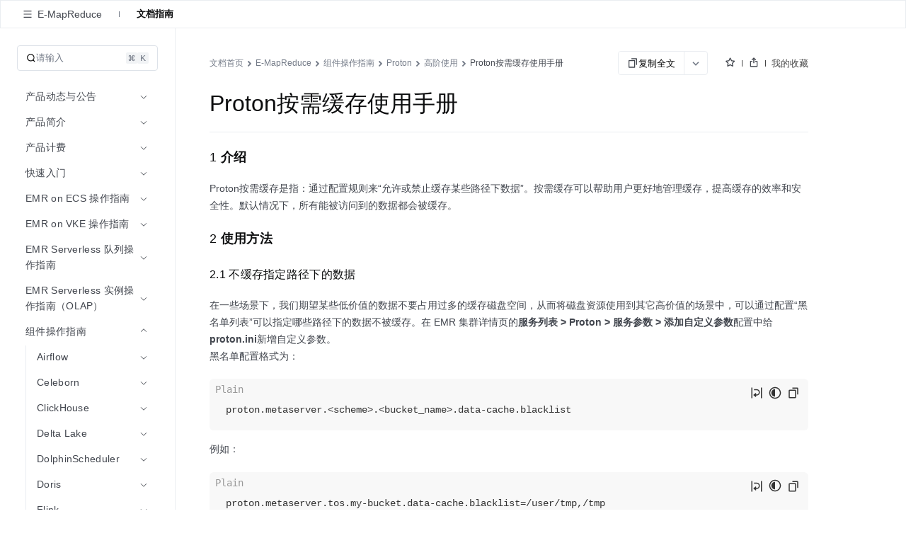

--- FILE ---
content_type: application/javascript
request_url: https://portal.volccdn.com/obj/volcfe-scm/doccenter/static/js/main.4dd359d3.js
body_size: 84510
content:
(self.__LOADABLE_LOADED_CHUNKS__=self.__LOADABLE_LOADED_CHUNKS__||[]).push([[792],{557:function(e,t,n){"use strict";n.d(t,{CS:function(){return f},Uz:function(){return l},fz:function(){return c},gz:function(){return u},vt:function(){return s}});var r=n(70779),o=n(15615),i=n(45227),a=n(55445),c=function(e){return e.second="all_second_nav",e.default="default",e}({}),l={docType:void 0,apiType:"online",isContentDoc:!1,isPanelDoc:!1,curLibId:void 0,curDocId:void 0,curLib:null,curDoc:null,nodeMap:null,docListMap:null,curNav:void 0,docFold:"",feedbackShow:!1,feedbackType:"unknow",feedbackContent:"",errorCode:void 0},u=function(e,t){switch(t.type){case(0,i.getType)(a.k3):return(0,r.A)((0,r.A)({},e),t.payload);case(0,i.getType)(a.zO):return(0,r.A)((0,r.A)({},e),{},{curLibId:t.payload});case(0,i.getType)(a.GF):return(0,r.A)((0,r.A)({},e),{},{curDocId:t.payload});case(0,i.getType)(a.G$):return(0,r.A)((0,r.A)({},e),{},{curLib:t.payload});case(0,i.getType)(a.L_):return(0,r.A)((0,r.A)({},e),{},{curDoc:t.payload});case(0,i.getType)(a.Vv):return(0,r.A)((0,r.A)({},e),{},{docType:t.payload});case(0,i.getType)(a.xX):var n=e.curDoc?(0,r.A)((0,r.A)({},e.curDoc),{},{NodeList:t.payload}):null;return(0,r.A)((0,r.A)({},e),{},{curDoc:n});case(0,i.getType)(a.fO):var o=e.curDoc?(0,r.A)((0,r.A)({},e.curDoc),{},{Headers:t.payload}):null;return(0,r.A)((0,r.A)({},e),{},{curDoc:o});case(0,i.getType)(a.V5):var c=e.curDoc?(0,r.A)((0,r.A)({},e.curDoc),{},{HasFavorite:t.payload}):null;return(0,r.A)((0,r.A)({},e),{},{curDoc:c});case(0,i.getType)(a.IC):return(0,r.A)((0,r.A)({},e),{},{growthMap:t.payload});case(0,i.getType)(a.vW):return(0,r.A)((0,r.A)({},e),{},{nodeMap:t.payload});case(0,i.getType)(a.aQ):return(0,r.A)((0,r.A)({},e),{},{docFold:t.payload});case(0,i.getType)(a.ZQ):return(0,r.A)((0,r.A)({},e),{},{searchInput:t.payload});case(0,i.getType)(a.Qo):return(0,r.A)((0,r.A)({},e),{},{searchShow:t.payload});case(0,i.getType)(a.xC):return(0,r.A)((0,r.A)({},e),{},{feedbackShow:t.payload});case(0,i.getType)(a.EL):return(0,r.A)((0,r.A)({},e),{},{feedbackType:t.payload});case(0,i.getType)(a.Ad):return(0,r.A)((0,r.A)({},e),{},{feedbackContent:t.payload});case(0,i.getType)(a.Kf):return(0,r.A)((0,r.A)({},e),{},{libList:t.payload});case(0,i.getType)(a.jD):return(0,r.A)((0,r.A)({},e),{},{libGroup:t.payload});case(0,i.getType)(a.gR):return(0,r.A)((0,r.A)({},e),{},{curNav:t.payload});case(0,i.getType)(a.wX):return(0,r.A)({},l);default:return e}},s=(0,o.createContext)(l),f=(0,o.createContext)({})},942:function(e){"use strict";e.exports=_lib_ReactDOMClient},1428:function(e,t,n){"use strict";n.d(t,{w:function(){return l}});var r=n(55621),o=n(17904),i=n(5751),a=n(20192),c=n(72663),l=(0,r.cN)(function(e){var t=e.request,n=t.headers,r=(0,o.d3)(n),l=(0,i.K)(r.cookie),u=(0,a.yd)(l,t.url);return(0,c.yM)({lang:u},r).then(function(e){return e||{_CSR:!0}}).catch(function(){return{_CSR:!0}})})},5751:function(e,t,n){"use strict";n.d(t,{K:function(){return o}});n(14189),n(77308),n(87945),n(33061),n(32706),n(73217);function r(e){var t=e;return'"'===t[0]&&(t=t.slice(1,-1)),t.replace(/(%[\dA-F]{2})+/gi,decodeURIComponent)}function o(e){if(!e)return{};for(var t=e.split("; "),n={},o=0;o<t.length;o++){var i=t[o].split("="),a=i.slice(1).join("=");try{n[decodeURIComponent(i[0])]=r(a)}catch(c){}}return n}},14289:function(e,t,n){"use strict";n.d(t,{$J:function(){return l},Ij:function(){return p},T2:function(){return c},WW:function(){return u},Z_:function(){return m},eK:function(){return f},ir:function(){return h},t5:function(){return s},xv:function(){return b}});n(96364),n(74954),n(75726),n(23069),n(99158),n(87009),n(86486),n(23426),n(62211),n(60598);var r=n(45334);function o(e,t,n){return t in e?Object.defineProperty(e,t,{value:n,enumerable:!0,configurable:!0,writable:!0}):e[t]=n,e}function i(e){for(var t=1;t<arguments.length;t++){var n=null!=arguments[t]?arguments[t]:{},r=Object.keys(n);"function"==typeof Object.getOwnPropertySymbols&&(r=r.concat(Object.getOwnPropertySymbols(n).filter(function(e){return Object.getOwnPropertyDescriptor(n,e).enumerable}))),r.forEach(function(t){o(e,t,n[t])})}return e}function a(e,t){return t=null!=t?t:{},Object.getOwnPropertyDescriptors?Object.defineProperties(e,Object.getOwnPropertyDescriptors(t)):function(e,t){var n=Object.keys(e);if(Object.getOwnPropertySymbols){var r=Object.getOwnPropertySymbols(e);t&&(r=r.filter(function(t){return Object.getOwnPropertyDescriptor(e,t).enumerable})),n.push.apply(n,r)}return n}(Object(t)).forEach(function(n){Object.defineProperty(e,n,Object.getOwnPropertyDescriptor(t,n))}),e}var c="volcfe_show_login_modal",l="volcfe_login_modal_login",u="_volfce_login_modal_enabled",s=function(e){return e.SIMPLE="simple",e.COMPLETE="compete",e}(s||{}),f=function(e){return e.TIMOUT="timeout",e.LOGIN="login",e.GET_USER="getUser",e.NOT_ENABLED="notEnabled",e.OTHER="other",e}(f||{}),d={onClose:function(){return null},onLogin:function(){return null},onError:function(){return null}};function v(e){if(window._volfce_login_modal_enabled){var t=(0,r.y)(c,i({},d,e));window.dispatchEvent(t)}else{var n;null===(n=e.onError)||void 0===n||n.call(e,"notEnabled",null)}}function m(e){v(a(i({},e),{modalType:"simple"}))}function p(e){v(a(i({},e),{modalType:"compete"}))}function h(e){try{var t=window.location.href;return new URL(t).searchParams.get(e)}catch(n){return null}}var b="3.0.10"},15615:function(e){"use strict";e.exports=_lib_React},16043:function(e,t,n){"use strict";n.r(t);n(15615);var r=n(20192),o=n(63159);t.default=function(){return(0,o.jsx)(r.Ay,{needUserInfo:!1})}},17904:function(e,t,n){"use strict";n.d(t,{B$:function(){return C},Em:function(){return E},d3:function(){return h},y6:function(){return x}});var r=n(89461),o=(n(8034),n(630)),i=n(3989),a=n(70779),c=n(14937),l=(n(96364),n(87009),n(87945),n(23426),n(92604)),u=n(49179),s=n(48642),f=["showMessage","query","method","body","headers","type","reqType"],d="x-language",v=(0,s.pZ)(),m=v?(0,s.Cv)().web:(0,s.yz)().web;var p={"content-length":!0,"content-type":!0};function h(e){var t=function(e){var t={};return e.forEach(function(e,n){t[n]=e}),t}(e),n={};for(var r in t){var o=t[r],i=(r||"").toLowerCase();p[i]||(n[r]=o)}return n}if("undefined"!=typeof window){var b=window.fetch;window.fetch=function(){return b.apply(void 0,arguments).then(function(e){return e instanceof Response&&void 0===e.body&&(e.body=new ReadableStream),e})}}var y=(0,s._$)()===s.aM.STABLE,g=y?"eps.platform_fe.web_bff_stable":"eps.platform_fe.web_bff";v&&(g=y?"eps.platform_fe.web_bff_i18n_stable":"eps.platform_fe.web_bff_i18n");var w=void 0;var _={POST:!0,PUT:!0,PATCH:!0};function E(e){var t,n=arguments.length>1&&void 0!==arguments[1]?arguments[1]:{},r=n.showMessage,s=void 0!==r&&r,d=n.query,v=n.method,m=n.body,p=n.headers,h=n.type,b=n.reqType,y=(0,i.A)(n,f),g=function(e){var t=arguments.length>1&&void 0!==arguments[1]?arguments[1]:{},n=e.split("?"),r=(0,c.A)(n,2),o=r[0],i=r[1],l=(0,u.parse)(i),s=(0,a.A)((0,a.A)({},l),t),f=(0,u.stringify)(s);return f?"".concat(o,"?").concat(f):o}(e,d),w=(v||"GET").toUpperCase(),E=(0,a.A)({},p);return _[w]&&m&&(E["Content-Type"]="text"===b?"text/plain":"application/json","form"===b&&delete E["Content-Type"],t=m),(0,l.default)(g,(0,a.A)({headers:(0,a.A)((0,a.A)({},E),{},{accept:"text"===h?"text/plain":"application/json"}),body:t,method:w,credentials:"omit"},y)).then(function(e){return"text"===h?e.text():e.json()}).catch(function(e){throw"undefined"!=typeof window&&"new request send"!==e.message&&s&&o.A.error({content:"\u7f51\u7edc\u7e41\u5fd9\uff0c\u8bf7\u7a0d\u540e\u91cd\u8bd5\uff01",duration:1e3}),e})}function x(e){var t=arguments.length>1&&void 0!==arguments[1]?arguments[1]:{},n=arguments.length>2?arguments[2]:void 0,o=arguments.length>3&&void 0!==arguments[3]?arguments[3]:["x-tt-env","x-tt-logid","x-use-ppe","x-fe-env"],i=e,c=t.headers,l=t.useConsul,u=void 0===l||l,s=/^\/api\//.test(i);"undefined"!=typeof window&&s&&(i="//".concat(m).concat(i)),w&&"undefined"==typeof window&&s&&(i="http://localhost:3000".concat(i));var f={};if("undefined"==typeof window&&n)try{var d,v=(0,r.A)(o);try{for(v.s();!(d=v.n()).done;){var p=d.value,h=n[p];h&&(console.log("\u900f\u4f20header:::",p,h),f[p]=n[p])}}catch(y){v.e(y)}finally{v.f()}}catch(_){console.error("Automatically get header failed when requesting bff")}var b=u&&!w?g:void 0;return E(i,(0,a.A)((0,a.A)({},t),{},{headers:(0,a.A)((0,a.A)((0,a.A)({},f),c),{},{host:m,"x-use-bff-version":"1"}),psm:b})).then(function(e){return e})}function C(e){var t={};return e&&(t[d]=e),t}},20112:function(e,t,n){"use strict";n.d(t,{w:function(){return a}});var r=n(55621),o=n(17904),i=n(49385),a=(0,r.cN)(function(e){var t=e.request.headers,n=(0,o.d3)(t);return(0,i.n)(n).then(function(e){return null==e?void 0:e.Result}).catch(function(){return{_CSR:!0}})})},20192:function(e,t,n){"use strict";n.d(t,{BR:function(){return s.BR},EZ:function(){return D},Uf:function(){return z},Ay:function(){return K},yJ:function(){return R},yd:function(){return Z},PN:function(){return U},qu:function(){return F},_h:function(){return V}});var r=n(14937),o=(n(75726),n(87009),n(15769),n(87945),n(86486),n(32706),n(10084),n(62211),n(60598),n(15615)),i=n(58194),a=n(73217),c=n.n(a),l=n(73602),u=n(1651),s=n(68088),f=n(48437),d=(n(27793),function(e){return"\n(function(win, export_obj) {\n  win['AccountInfo'] = ".concat(JSON.stringify({Id:e.Id,Type:null==e?void 0:e.Type}),";\n})(window, 'accountInfo');\n")}),v=n(29451),m=n(93883),p=n(70779),h=n(59707),b=(n(96364),n(48642)),y=n(17904),g=(0,b.pZ)();var w,_=n(55621);function E(){return window.volcfeGetUserPromise?window.volcfeGetUserPromise.then(function(e){return e.clone().json()}):null}var x={Id:-1,IsLogin:!1};function C(e){var t,n=e.Result,r=x;if(null!=n&&n.IsLogin&&null!==(t=n.CurUser)&&void 0!==t&&t.Account){var o=n.CurUser.Account.Id;r=(0,p.A)((0,p.A)({},n.CurUser),{},{IsLogin:!0,Id:o})}return r}function O(){return H.apply(this,arguments)}function H(){return(H=(0,h.A)((0,v.A)().mark(function e(){var t;return(0,v.A)().wrap(function(e){for(;;)switch(e.prev=e.next){case 0:return t=(0,y.Em)("https://".concat((0,b.yz)().console,"/api/passport/account/getUser"),{method:"POST",credentials:"include",headers:{accept:"application/json, text/plain, */*","content-type":"application/json; charset=UTF-8","x-csrf-token":c().get("csrfToken")}}),w=t.then(C),e.next=1,t;case 1:return e.abrupt("return",e.sent);case 2:case"end":return e.stop()}},e)}))).apply(this,arguments)}function S(){return(S=(0,h.A)((0,v.A)().mark(function e(t){var n,r;return(0,v.A)().wrap(function(e){for(;;)switch(e.prev=e.next){case 0:if(e.prev=0,n=E(),!t){e.next=6;break}if(!w){e.next=1;break}return e.abrupt("return",w);case 1:if(!n){e.next=3;break}return e.next=2,n;case 2:r=e.sent,e.next=5;break;case 3:return e.next=4,O();case 4:r=e.sent;case 5:e.next=8;break;case 6:return e.next=7,O();case 7:r=e.sent;case 8:return e.abrupt("return",C(r));case 9:return e.prev=9,e.catch(0),e.abrupt("return",x);case 10:case"end":return e.stop()}},e,null,[[0,9]])}))).apply(this,arguments)}n(99158);function k(e,t){try{var n=new URL(e),r=new URL(t);return n.host===r.host&&n.pathname===r.pathname}catch(o){return!1}}var j="portal_landing_page_url";var A=function(){var e=document.referrer,t=location,n=t.host,r=t.href,o="",i=sessionStorage.getItem(j);if(i)o=i;else try{var a=JSON.parse(c().get(j)||"");c().set(j,""),(k(a.curUrl,e)||k(a.curUrl,r))&&(o=a.landingPageUrl)}catch(l){}if(!o)try{new URL(e).host===n&&(o=e)}catch(u){}o||(o=r),sessionStorage.setItem(j,o),window.addEventListener("click",function(e){try{var t=e.target.closest("a");if(!t||"A"!==t.tagName||!t.href)return;c().set(j,JSON.stringify({curUrl:location.href,landingPageUrl:sessionStorage.getItem(j)}),{expires:1/288})}catch(n){}})},P=n(35705),N=n(63159),I="user_locale",M="signin_i18next",L="zh",T={en:"en",zh:"zh"};function D(e){return"en"===e}function R(e){return T[e]?e:"zh"}function B(e){return(null==e?void 0:e[I])||(null==e?void 0:e[M])}function U(e){var t;return null!==(t=B(e))&&void 0!==t?t:c().get(I)||c().get(M)}function F(e){return new URL(e).searchParams.get("lang")||void 0}function V(e){"undefined"!=typeof window&&(L=e)}function Z(e,t){return"undefined"!=typeof window?L:F(t)||R(B(e))}function z(){var e,t=new URL(location.href);t.searchParams.delete("lang"),history.replaceState({},"",location.pathname+t.search+location.hash),e=(0,b.yz)().suffix,c().remove(I,{domain:e}),c().remove(M,{domain:e})}function W(){return{t:function(e){return e}}}function G(){return Promise.resolve({data:{valid:!0},cache:!1})}var Y='try{if("undefined"!=typeof fetch){for(var e="",t=document.cookie.split("; "),o=0;o<t.length;o++){var n=t[o].split("="),c=n[0];if("csrfToken"===(c=c.trim())){e=n[1].replace(/(%[0-9A-Z]{2})+/g,decodeURIComponent);break}}window.volcfeGetUserPromise=fetch("https://'.concat((0,b.yz)().console,'/api/passport/account/getUser",{method:"POST",credentials:"include",headers:{accept:"application/json, text/plain, */*","content-type":"application/json; charset=UTF-8","x-csrf-token":e}})}}catch(e){}'),q=function(e){var t,n=e.profile,a=e.children,w=e.lang,_=(0,u.A)().context,E=(0,l.useLocation)(),x=(0,o.useState)(function(){if(!n)return s.K;var e,t,r=n;void 0===r.Id&&(r.Id=null===(e=r.Account)||void 0===e?void 0:e.Id);void 0===r.IsLogin&&(r.IsLogin=(null===(t=r.Account)||void 0===t?void 0:t.Id)>0);return r}),C=(0,r.A)(x,2),O=C[0],H=C[1],k=0===O.Id||-2===O.Id,j=(0,o.useState)(Boolean(k)),L=(0,r.A)(j,2),T=L[0],D=L[1];(0,f.Or)(),(0,f.QJ)(),function(){var e=(0,l.useLocation)();(0,o.useEffect)(function(){var t=sessionStorage.getItem("search");e.search&&!t&&sessionStorage.setItem("search",e.search)},[e.search])}(),(0,o.useEffect)(function(){new URL(window.location.href).searchParams.get("lang")&&w&&function(){var e,t=arguments.length>0&&void 0!==arguments[0]?arguments[0]:"en";e=(0,b.yz)().suffix,c().set(I,t,{domain:e,expires:new Date(Date.now()+7776e6)}),c().set(M,t,{domain:e,expires:new Date(Date.now()+7776e6)})}(w),k&&function(e){return S.apply(this,arguments)}(!0).then(function(e){var t=e||s.K;(0,o.startTransition)(function(){H(t)})}).catch(function(){(0,o.startTransition)(function(){H({Id:-1,IsLogin:!1})})}).finally(function(){(0,o.startTransition)(function(){D(!1)})}),A()},[]);var R,B,U,F,V,Z,z,q,J,K=function(){var e=(0,o.useState)({}),t=(0,r.A)(e,2),n=t[0],i=t[1],a=(0,o.useCallback)(function(){var e=(0,h.A)((0,v.A)().mark(function e(t,r){var o,a,c;return(0,v.A)().wrap(function(e){for(;;)switch(e.prev=e.next){case 0:if(o=(r||{}).force,!n[t]||o){e.next=1;break}return e.abrupt("return",{cache:!0,data:n[t]});case 1:return e.next=2,(0,y.y6)("/api/bee/getJson?key=".concat(t));case 2:return a=e.sent,(c=a.Result)&&i(function(e){return(0,p.A)((0,p.A)({},e),{},(0,m.A)({},t,c))}),e.abrupt("return",{cache:!1,data:c});case 3:case"end":return e.stop()}},e)}));return function(t,n){return e.apply(this,arguments)}}(),[n]);return a}(),X=function(){var e=(0,o.useState)(),t=(0,r.A)(e,2),n=t[0],i=t[1],a=(0,o.useCallback)(function(){var e=(0,h.A)((0,v.A)().mark(function e(t){var r,o,a;return(0,v.A)().wrap(function(e){for(;;)switch(e.prev=e.next){case 0:if(r=(t||{}).force,!n||r){e.next=1;break}return e.abrupt("return",{cache:!0,data:n});case 1:return e.next=2,(0,y.y6)("/api/location/".concat(g?"getIPInfoI18n":"getIPInfo"));case 2:return o=e.sent,(a=null==o?void 0:o.Result)&&i(a),e.abrupt("return",{cache:!1,data:a});case 3:case"end":return e.stop()}},e)}));return function(t){return e.apply(this,arguments)}}(),[n]);return a}(),$=(R=(0,o.useState)({}),B=(0,r.A)(R,2),U=B[0],F=B[1],V=(0,o.useState)(!1),Z=(0,r.A)(V,2),z=Z[0],q=Z[1],J=(0,o.useCallback)(function(){var e=(0,h.A)((0,v.A)().mark(function e(t,n,r){var o,i,a,c;return(0,v.A)().wrap(function(e){for(;;)switch(e.prev=e.next){case 0:if(o=(r||{}).force,!z||o){e.next=1;break}return e.abrupt("return",U[t]);case 1:return e.next=2,(0,y.y6)("/api/bee/getJson?key=activity_status_map");case 2:if(i=e.sent,(a=null==i?void 0:i.Result)&&"object"==typeof a&&(F(a),q(!0)),"boolean"!=typeof(c=a[t])&&n){e.next=3;break}return e.abrupt("return",c);case 3:return e.abrupt("return",Date.now()<n);case 4:case"end":return e.stop()}},e)}));return function(t,n,r){return e.apply(this,arguments)}}(),[z,U]),J);return(0,N.jsxs)(s.BR.Provider,{value:{lang:w,profile:O,profileLoading:T,setProfile:H,volcDomains:(0,b.yz)({fallbackEnv:b.aM.PROD}),isBp:!1,location:E,redirect:function(e){"undefined"==typeof window?(_.response.status("307"),_.response.setHeader("location",e)):window.location.href=e},useTranslation:W,api:{common:{getBeeData:K,getCurLocation:X},activity:{checkActivityAreaValid:G,checkActivityStatus:$}}},children:["undefined"==typeof window&&(0===O.Id||-2===O.Id)&&(0,N.jsx)(i.Helmet,{children:(0,N.jsx)("script",{children:Y})}),(0,N.jsxs)(i.Helmet,{defaultTitle:"\u706b\u5c71\u5f15\u64ce",htmlAttributes:{lang:"zh"},children:[(0,N.jsx)("script",{children:d(O)}),(0,N.jsx)("link",{rel:"canonical",href:"https://www.volcengine.com".concat(null===(t=_.request)||void 0===t?void 0:t.pathname)})]}),(0,N.jsx)(P.Ay,{profile:O,setProfile:H}),a||(0,N.jsx)(l.Outlet,{})]})},J=function(e){var t=e.children;return(0,N.jsx)(_.KC,{children:function(e){var n,r=e||{},o=r.lang,i=r.userRes;return V(o),(0,N.jsx)(q,{lang:o,profile:null==i||null===(n=i.Result)||void 0===n?void 0:n.profile,children:t})}})},K=(0,o.memo)(J)},20316:function(e,t,n){"use strict";n.d(t,{w:function(){return p}});var r=n(29451),o=n(59707),i=(n(96364),n(70779)),a=(n(75726),n(10298),n(87009),n(86486),n(62211),n(60598),n(73602)),c=n(55512),l=n(61975),u=n(557),s=n(94821),f=n(17904),d=n(31944),v=n(20192),m=function(){var e=(0,o.A)((0,r.A)().mark(function e(t,n,o){var m,p,h,b,y,g,w,_,E,x,C,O,H,S,k,j,A,P,N,I,M,L,T,D,R,B,U,F,V,Z;return(0,r.A)().wrap(function(e){for(;;)switch(e.prev=e.next){case 0:if(h=t.params,b=t.request,y=Number(h.libid),g=(void 0===h.docid?void 0:Number(h.docid))||void 0,w=new URL(b.url),_=w.searchParams.get("type"),E=o||w.searchParams.get("TagIDs"),x=w.searchParams.get("TimeBefore")||"",C="preview"===_?_:"",O=Number(w.searchParams.get("QualityCheckDocumentID"))||void 0,H=Number(w.searchParams.get("AuditDocumentID"))||void 0,S=w.searchParams.get("redirect"),k=n||"online",C&&(k="preview"),O&&(k="qualitycheck"),j=b.headers,A=(0,f.d3)(j),P=(0,v.yd)((0,d.Kh)(A.cookie),b.url),N=(0,i.A)((0,i.A)({},u.Uz),{},{apiType:k,tagIDs:E||"",curLibId:y,curDocId:g}),0===g&&(N.docType=l.Vm.DIR),void 0!==g){e.next=2;break}return e.next=1,c.Wv(A,{LibraryID:y,type:k,lang:P});case 1:I=e.sent,N.docType=l.Vm.MAP,N.growthMap=I;case 2:if(!g){e.next=4;break}return T={},"preview"===k&&E&&(T.TagIDs=E),e.next=3,c.dG(A,(0,i.A)({LibraryID:y,DocumentID:g,type:k,TimeBefore:x,QualityCheckDocumentID:O,AuditDocumentID:H,lang:P},T));case 3:D=e.sent,N.docType=l.Vm.DOC,N.curDoc=null!=D&&null!==(M=D.ResponseMetadata)&&void 0!==M&&M.Error||null==D||!D.Result?null:D.Result,N.isPanelDoc=(0,s.r_)(N.curDoc),N.errorCode=null==D||null===(L=D.ResponseMetadata)||void 0===L||null===(L=L.Error)||void 0===L?void 0:L.Code;case 4:if(null===(m=N.curDoc)||void 0===m||!m.RedirectInfo||S){e.next=5;break}return U=null===(R=N.curDoc)||void 0===R?void 0:R.RedirectInfo.RedirectLibraryID,F=null===(B=N.curDoc)||void 0===B?void 0:B.RedirectInfo.RedirectDocumentID,e.abrupt("return",(0,a.redirect)("/docs/".concat(U,"/").concat(F||"","?redirect=1"),302));case 5:return"qualitycheck"===k&&null!==(p=N.curDoc)&&void 0!==p&&p.QualityCheckContentVersionList&&(Z=null===(V=N.curDoc.QualityCheckContentVersionList)||void 0===V?void 0:V[0],Object.assign(N.curDoc,Z),N.curDoc.Content=null==Z?void 0:Z.Content,N.curDoc.ContentType=null==Z?void 0:Z.ContentType),e.abrupt("return",N);case 6:case"end":return e.stop()}},e)}));return function(t,n,r){return e.apply(this,arguments)}}(),p=function(){var e=(0,o.A)((0,r.A)().mark(function e(t){var n,o,i,a;return(0,r.A)().wrap(function(e){for(;;)switch(e.prev=e.next){case 0:return e.next=1,m(t,window._doc_api_type_||"online",window._doc_api_tag_ids_);case 1:return"apiType"in(n=e.sent)&&(o=document.title.split("--").pop()||document.title,n.curDocId||(document.title="".concat(o)),n.curDocId&&(a=null===(i=n.curDoc)||void 0===i?void 0:i.Title)&&(document.title="".concat(a,"--").concat(o))),e.abrupt("return",n);case 2:case"end":return e.stop()}},e)}));return function(t){return e.apply(this,arguments)}}()},22085:function(e,t,n){"use strict";n.d(t,{p:function(){return c},s:function(){return a}});var r=n(77624),o=n(33607),i=n(34941);function a(e,t){try{return window.Slardar("sendEvent",{name:e,categories:t}),!0}catch(n){return!1}}function c(e){try{var t=e.sdkName,n=e.bid,a=e.userId,c=e.env,l=e.release,u=e.autoStart,s=void 0===u||u,f=(0,r.N5)();return f("context.set","sdkName",t),f("init",{bid:n,userId:a,env:c,release:l,integrations:[(0,o.hX)({onerror:!1,onunhandledrejection:!1}),(0,i.nT)()]}),s&&f("start"),f}catch(d){return null}}},22687:function(e,t,n){"use strict";n.d(t,{FJ:function(){return d},_V:function(){return u},aU:function(){return s},b4:function(){return f},x9:function(){return v}});var r=n(70779),o=(n(10298),n(85817)),i=n(15615),a=n(73217),c=n.n(a),l=!0;var u=function(e){var t=e.accountId,n=e.webId,r=void 0===n?"":n,i=e.uuid,a=void 0===i?"":i,c=e.asyncInit;void 0!==c&&c||(0,o.F3)({accountId:t,webId:r,uuid:a,isProd:l})},s={ClickProductlist:"click_productlist",ClickProductClass:"click_product_class",ClickNavbar:"click_navbar",HoverNavbar:"hover_navbar",ProductSearch:"product_search",ClickNavSearchSug:"click_search_sug",ClickBannerAction:"click_banner_action",AccountBanner:"account_banner",ClickBannerChange:"click_banner_change",ClickFooter:"click_footer",AdvisoryFooter:"advisory_footer",ClickContactButton:"click_contact_button",ModuleTime:"module_time",ClickOperation:"click_operation",ClickGuide:"click_guide",ClickProductGuide:"click_productguide",ClickGuideMove:"click_guidemove",ClickProduct:"click_product",ClickActivity:"click_activity",ClickAppintelligent:"click_appintelligent",ClickTech:"click_tech",ClickBase:"click_base",ClickSolution:"click_solution",ClickCompany:"click_company",ClickPartners:"click_partners",ClickCommunity:"click_community",ClickQuickEntry:"click_quick_entry",ClickDocsSearch:"click_docs_search",ClickNextpage:"click_nextpage",ClickTab:"click_tab",ClickTabCategory:"click_tab_category",ClickFeedback:"click_feedback",ClickProcardTab:"click_procard_tab",ClickProcardButton:"click_procard_button",DocsCateFilterFocus:"docs_cate_filter_focus",DocsCateFilterChange:"docs_cate_filter_change",DocsSearchRes:"docs_search_res",ClickDocsResItem:"click_docs_res_item",ClickContact:"click_contact",ClickCurtainAction:"click_curtain_action",AdvisorySubmit:"advisory_submit",AdvisoryFieldBlur:"advisory_field_blur",ClickPartnersSystem:"click_partners_system",PartnersSubmit:"partners_submit",PartnersFieldBlur:"partners_field_blur",ClickNotice:"click_notice",SuggestionSubmit:"suggestion_submit",SuggestionFieldBlur:"suggestion_field_blur",JobsFilter:"jobs_filter",JobsDeliveryClick:"jobs_delivery_click",JobsDeliveryChoose:"jobs_delievery_choose",SearchResultClick:"search_result_click",SearchResultShow:"search_result_show",ClickSearchButton:"click_search_button",SearchDetailStay:"search_detail_stay",ClickHelpDetail:"click_help_detail",ClickRegulationRegion:"click_regulation_region",ClickRegulationType:"click_regulation_type",ClickRegulationCommon:"click_regulation_common",ClickJoin:"click_join",ClickMarketCategory:"click_market_category",ClickMarketBuyButton:"click_market_buy_button"},f=function(e){var t=arguments.length>1&&void 0!==arguments[1]?arguments[1]:{};"undefined"!=typeof window&&window.collectEvent&&"function"==typeof window.collectEvent&&window.collectEvent(e,t)},d=function(e){var t=arguments.length>1&&void 0!==arguments[1]?arguments[1]:{};if("undefined"!=typeof window){var n={account_id:String((window.AccountInfo||{Id:""}).Id)};window.location&&(n.url=window.location.href,n.url_path=window.location.pathname,n.host=window.location.host),document&&(n.title=document.title),window.collectEvent&&"function"==typeof window.collectEvent&&window.collectEvent(e,(0,r.A)((0,r.A)({},n),t))}};function v(e){var t=e||{},n=t.customAccountId,r=t.asyncInit,a=void 0!==r&&r,u="undefined"!=typeof window,s=(0,i.useRef)(!1);if(!s.current&&u&&a){var f,d;console.log("- init tea async hook"),s.current=!0;var v=null!==(f=null!==(d=c().get("AccountID"))&&void 0!==d?d:n)&&void 0!==f?f:-1;(0,o.TB)({accountId:Number(v),webId:"",uuid:"",isProd:l})}}},22720:function(e,t,n){"use strict";var r;n.d(t,{v:function(){return r}}),r=n(68505).A},23418:function(e,t,n){"use strict";n.d(t,{M:function(){return r}});var r="//portal.volccdn.com/obj/volcfe"},28218:function(e,t,n){"use strict";n.d(t,{A:function(){return l}});n(15615);var r=n(71699),o=n(33524),i=n(20192),a=n(63159),c=(0,o.Ay)(r.x),l=function(){return(0,a.jsx)(i.Ay,{children:(0,a.jsx)(c,{})})}},29494:function(e){"use strict";e.exports=_lib_ReactRouter},31944:function(e,t,n){"use strict";n.d(t,{Kh:function(){return l.K},oO:function(){return f}});var r=n(29451),o=n(70779),i=n(59707),a=(n(87009),n(17904)),c=n(55621),l=n(5751),u=n(20192);function s(e){var t=(0,l.K)(e.cookie),n=(0,u.PN)(t);return(0,u.yJ)(n)}var f=(0,c.cN)(function(e){var t=e.request,n=(0,u.qu)(t.url),r=s((0,a.d3)(t.headers)),o=n||r;return(0,u._h)(o),Promise.resolve({lang:o})});(0,c.cN)(function(){var e=(0,i.A)((0,r.A)().mark(function e(t){var n,i,c,f,d,v;return(0,r.A)().wrap(function(e){for(;;)switch(e.prev=e.next){case 0:if(n=t.request,i=(0,u.qu)(n.url),c=s((0,a.d3)(n.headers)),f=i||c,(0,u._h)(f),"undefined"==typeof window){e.next=1;break}return e.abrupt("return",Promise.resolve({lang:f}));case 1:if(d=(0,a.d3)(n.headers),(0,l.K)(d.cookie||"").digest){e.next=2;break}return e.abrupt("return",Promise.resolve({lang:f,userRes:{Result:{profile:{Account:{Id:-1},Id:-1,IsLogin:!1}}}}));case 2:return e.next=3,(0,a.y6)("/api/ssr/prefetch_common",{credentials:"include",headers:(0,o.A)((0,o.A)({},d),{},{"content-type":"application/json",accept:"application/json"})}).catch(function(){return{}});case 3:return v=e.sent,e.abrupt("return",{userRes:v,lang:f});case 4:case"end":return e.stop()}},e)}));return function(t){return e.apply(this,arguments)}}())},32066:function(e,t,n){"use strict";n.d(t,{Q:function(){return a},XL:function(){return c},pU:function(){return l}});n(51593),n(63305),n(48280),n(75726),n(77308),n(87009),n(87945),n(67339),n(86486),n(62211);var r=n(15615);function o(e,t){(null==t||t>e.length)&&(t=e.length);for(var n=0,r=new Array(t);n<t;n++)r[n]=e[n];return r}function i(e,t){return function(e){if(Array.isArray(e))return e}(e)||function(e,t){var n=null==e?null:"undefined"!=typeof Symbol&&e[Symbol.iterator]||e["@@iterator"];if(null!=n){var r,o,i=[],a=!0,c=!1;try{for(n=n.call(e);!(a=(r=n.next()).done)&&(i.push(r.value),!t||i.length!==t);a=!0);}catch(l){c=!0,o=l}finally{try{a||null==n.return||n.return()}finally{if(c)throw o}}return i}}(e,t)||function(e,t){if(!e)return;if("string"==typeof e)return o(e,t);var n=Object.prototype.toString.call(e).slice(8,-1);"Object"===n&&e.constructor&&(n=e.constructor.name);if("Map"===n||"Set"===n)return Array.from(n);if("Arguments"===n||/^(?:Ui|I)nt(?:8|16|32)(?:Clamped)?Array$/.test(n))return o(e,t)}(e,t)||function(){throw new TypeError("Invalid attempt to destructure non-iterable instance.\\nIn order to be iterable, non-array objects must have a [Symbol.iterator]() method.")}()}var a="volcfe-appbar-hide-event",c="volcfe-appbar-show-event";function l(e){var t=i((0,r.useState)(e),2),n=t[0],o=t[1];return(0,r.useEffect)(function(){var e=function(){return o(!1)},t=function(){return o(!0)};return window.addEventListener(a,t),window.addEventListener(c,e),function(){window.removeEventListener(a,t),window.removeEventListener(c,e)}},[]),(0,r.useEffect)(function(){o(e)},[e]),{hidden:n}}},33524:function(e,t,n){"use strict";n.d(t,{Ay:function(){return Ks}});var r=n(70779),o=n(29451),i=n(59707),a=n(14937),c=n(3989),l=(n(96364),n(27793),n(15615)),u=n.n(l),s=n(1651),f=n(73602),d=n(54356),v=n.n(d),m=n(73217),p=n.n(m),h=n(63998);n(51593),n(77308),n(59537),n(77117),n(87009),n(48835);function b(e,t){for(var n=0;n<t.length;n++){var r=t[n];r.enumerable=r.enumerable||!1,r.configurable=!0,"value"in r&&(r.writable=!0),Object.defineProperty(e,r.key,r)}}function y(e){return y=Object.setPrototypeOf?Object.getPrototypeOf:function(e){return e.__proto__||Object.getPrototypeOf(e)},y(e)}function g(e,t){return!t||"object"!=((n=t)&&"undefined"!=typeof Symbol&&n.constructor===Symbol?"symbol":typeof n)&&"function"!=typeof t?function(e){if(void 0===e)throw new ReferenceError("this hasn't been initialised - super() hasn't been called");return e}(e):t;var n}function w(e,t){return w=Object.setPrototypeOf||function(e,t){return e.__proto__=t,e},w(e,t)}function _(e){var t=function(){if("undefined"==typeof Reflect||!Reflect.construct)return!1;if(Reflect.construct.sham)return!1;if("function"==typeof Proxy)return!0;try{return Boolean.prototype.valueOf.call(Reflect.construct(Boolean,[],function(){})),!0}catch(e){return!1}}();return function(){var n,r=y(e);if(t){var o=y(this).constructor;n=Reflect.construct(r,arguments,o)}else n=r.apply(this,arguments);return g(this,n)}}var E=function(e){!function(e,t){if("function"!=typeof t&&null!==t)throw new TypeError("Super expression must either be null or a function");e.prototype=Object.create(t&&t.prototype,{constructor:{value:e,writable:!0,configurable:!0}}),t&&w(e,t)}(i,e);var t,n,r,o=_(i);function i(){var e;return function(e,t){if(!(e instanceof t))throw new TypeError("Cannot call a class as a function")}(this,i),(e=o.call.apply(o,[this].concat(Array.prototype.slice.call(arguments)))).state={hasError:!1,message:"",stack:""},e}return t=i,r=[{key:"getDerivedStateFromError",value:function(e){return{hasError:!0,message:(null==e?void 0:e.message)||"",stack:(null==e?void 0:e.stack)||""}}}],(n=[{key:"componentDidCatch",value:function(e){var t=this.props,n=t.customSlardarInstance,r=t.from;if("undefined"!=typeof window){var o,i=n||(null===(o=window)||void 0===o?void 0:o.Slardar),a="".concat(p().get("log_id"));null==i||i("sendEvent",{name:"component_break",categories:{href:location.href,from:r,log_id:a}}),null==i||i("captureException",e,{log_id:a,from:r})}console.error("[@volcfe/components-base] Caught by ErrorBoundary: ",e)}},{key:"render",value:function(){var e=this.props,t=e.fallback,n=e.children;return this.state.hasError?t||null:n||null}}])&&b(t.prototype,n),r&&b(t,r),i}(l.Component),x=n(71699),C=n(63159),O=function(e){var t=e.children,n=e.from,r=e.justHide;return(0,C.jsx)(E,{from:n,fallback:r?null:(0,C.jsx)(x.x,{}),children:t})},H=n(22687),S=n(76045),k=n(35789),j=n(93883),A=(n(10298),n(23426),n(5793)),P=function(e){return e.UNKNOW="unknow",e.START="start",e.WORKING="working",e.PENDING="pending",e.END="end",e}(P||{});function N(e){var t;return function(){t&&window.clearTimeout(t),t=window.setTimeout(e,100)}}var I=function(){return(0,k.A)(function e(){var t=this;(0,S.A)(this,e),(0,j.A)(this,"startTime",void 0),(0,j.A)(this,"status",P.UNKNOW),(0,j.A)(this,"tracker",void 0),(0,j.A)(this,"scenes",void 0),(0,j.A)(this,"debounceIDLoadNewPage",void 0),(0,j.A)(this,"areasDOM",[]),(0,j.A)(this,"idleTimer",void 0),this.tracker=new A.u8,this.tracker.sendToTEA=function(e){(0,H.FJ)("module_time",{topic:e.name,time_on_module:e.duration/1e3,size_of_module:e.percentage})},this.scenes=new A.C6,this.scenes.sendToTEA=function(e){t.startTime&&t.status!==P.PENDING&&((0,H.FJ)("page_out",{time_on_page:((new Date).getTime()-t.startTime)/1e3,scenes_out:e}),t.startTime=Number(new Date))},this.scenes.init(),this.watchHiddenState(),this.idleTrackerSetup()},[{key:"idleTrackerSetup",value:function(){var e=this;["resize","scroll","click"].forEach(function(t){window.addEventListener(t,N(function(){e.reopenTrackStatus(),e.resetIdleTimer(),e.status=P.WORKING}))}),this.resetIdleTimer()}},{key:"resetIdleTimer",value:function(){var e=this;this.idleTimer&&clearTimeout(this.idleTimer),this.idleTimer=window.setTimeout(function(){e.scenes.sendToTEA(A.Bx.timeout),e.status=P.PENDING},18e5)}},{key:"reopenTrackStatus",value:function(){this.status===P.PENDING&&(this.status=P.WORKING,this.startTime=(new Date).getTime())}},{key:"watchHiddenState",value:function(){var e=this;window.addEventListener("visibilitychange",function(){var t,n;(null!==(t=null!==(n=document.msHidden)&&void 0!==n?n:document.webkitHidden)&&void 0!==t?t:document.hidden)||(e.startTime=Number(new Date),e.reopenTrackStatus(),e.resetIdleTimer())})}},{key:"observerResize",value:function(){var e=this;if(ResizeObserver){var t=new ResizeObserver(N(function(){e.areasDOM.forEach(function(e){e.area.fromDOM(e.dom)}),t.disconnect()}));t.observe(document.body)}}},{key:"_loadNewPage",value:function(e){for(var t in isNaN(Number(this.startTime))||(this.tracker.emitLastState(),this.scenes.sendToTEA(A.Bx.linkAway)),this.startTime=(new Date).getTime(),this.tracker.views={},this.initBlocksData(),e)this.tracker.addView(t,e[t])}},{key:"loadNewPage",value:function(e){var t=this;this.debounceIDLoadNewPage&&window.clearTimeout(this.debounceIDLoadNewPage),this.debounceIDLoadNewPage=window.setTimeout(function(){t._loadNewPage(e),t.debounceIDLoadNewPage=void 0},100)}},{key:"exitPage",value:function(){this.scenes.sendToTEA(A.Bx.linkAway),this.startTime=void 0,this.status=P.END}},{key:"sendPageOut",value:function(e){this.startTime&&this.status!==P.PENDING&&((0,H.FJ)("page_out",{title:e,time_on_page:((new Date).getTime()-this.startTime)/1e3,scenes_out:A.Bx.linkAway}),this.startTime=Number(new Date))}},{key:"initBlocksData",value:function(){var e=this;this.areasDOM=[],document.querySelectorAll("[data-block-id]").forEach(function(t,n){var r=t,o=r.dataset.blockId||r.id||n;if(r.clientHeight){var i="".concat(o),a=new A.Gk;a.fromDOM(r),e.areasDOM.push({area:a,dom:r}),e.tracker.addView(i,a)}}),this.areasDOM.length&&this.observerResize()}}])}(),M=new Promise(function(e){"undefined"!=typeof window?e(new I):e(null)}),L=n(22720),T=(n(87945),n(98054),n(17904)),D=n(48642);function R(e){return B.apply(this,arguments)}function B(){return(B=(0,i.A)((0,o.A)().mark(function e(t){var n,i,a;return(0,o.A)().wrap(function(e){for(;;)switch(e.prev=e.next){case 0:return n="/api/bee/getJson?key=footer-banner".concat(""),(i=(0,r.A)((0,r.A)({},t),{},{"x-use-bff-version":"1"})).host=(0,D.yz)().web,e.next=1,(0,T.Em)(n,{headers:i,psm:"eps.platform_fe.web_bff"});case 1:return a=e.sent,e.abrupt("return",null==a?void 0:a.Result);case 2:case"end":return e.stop()}},e)}))).apply(this,arguments)}function U(){return(U=(0,i.A)((0,o.A)().mark(function e(t){return(0,o.A)().wrap(function(e){for(;;)switch(e.prev=e.next){case 0:return e.prev=0,e.next=1,t.play();case 1:e.next=3;break;case 2:e.prev=2,e.catch(0);case 3:case"end":return e.stop()}},e,null,[[0,2]])}))).apply(this,arguments)}var F="wrap-Q29q",V="bg-atdS",Z="video-sxiS",z="content-x1JX",W="loaded-IyWe",G="picTitle-CKou",Y="colorful-N0VN",q="title-W3M5",J="input-wrap-QAAe",K="input-qDsj",X="btn-qqjS",$=(0,l.memo)(function(e){var t=e.config,n=e.isLogin,r=e.className,c=e.contactPath,u=void 0===c?"/contact/product":c,s=(0,l.useState)(),f=(0,a.A)(s,2),d=f[0],m=f[1];(0,l.useEffect)(function(){t||(0,i.A)((0,o.A)().mark(function e(){var t;return(0,o.A)().wrap(function(e){for(;;)switch(e.prev=e.next){case 0:return e.prev=0,e.next=1,R();case 1:t=e.sent,m(t),e.next=3;break;case 2:e.prev=2,e.catch(0);case 3:case"end":return e.stop()}},e,null,[[0,2]])}))()},[t]);var p=t||d||{},h=p.title_pc,b=p.bg_pc,y=p.video_pc,g=p.titleConfig,w=p.btnBackground,_=(0,l.useState)(!b),E=(0,a.A)(_,2),x=E[0],O=E[1],S=t||d,k=(0,l.useState)(""),A=(0,a.A)(k,2),P=A[0],N=A[1],I=(0,l.useRef)(),M=(null==y?void 0:y[0])||{},T=M.webm,D=M.mp4,B=(0,l.useMemo)(function(){return n?"".concat(L.v.webDomain).concat(u,"?Tel=").concat(P):"".concat(L.v.consoleDomain,"/auth/signup?redirectURI=//").concat("undefined"!=typeof window?window.location.host:"","&Tel=").concat(P)},[n,P]),$=(0,l.useMemo)(function(){return"\u7acb\u5373".concat(n?"\u54a8\u8be2":"\u6ce8\u518c")},[n]);(0,l.useEffect)(function(){var e=I.current;if(e){var t=function(){e&&function(e){U.apply(this,arguments)}(e)};if("undefined"!=typeof IntersectionObserver){var n=new IntersectionObserver(function(e){var n=e[0];(n.isIntersecting||n.intersectionRatio>0)&&t()});return n.observe(e),function(){n.disconnect()}}t()}},[]);return(0,C.jsx)(C.Fragment,{children:S&&(0,C.jsxs)("div",{className:v()(F,r),"data-monitor-comp-id":"c490622",children:[b&&(0,C.jsx)("img",{src:b,className:v()(V,"volcfe-home-pc"),onLoad:function(){return O(!0)},alt:"bg"}),(D||T)&&(0,C.jsxs)("video",{preload:"none",playsInline:!0,muted:!0,ref:function(e){return I.current=e},autoPlay:!1,loop:!0,className:v()(V,Z,"volcfe-home-pc"),children:[T&&(0,C.jsx)("source",{src:T,type:"video/webm"}),D&&(0,C.jsx)("source",{src:D,type:"video/mp4"})]}),(0,C.jsxs)("div",{className:v()(z,(0,j.A)({},W,x)),children:[g?(0,C.jsx)("div",{className:G,children:function(){var e,t=g||{},n=t.colorfulText,r=t.backgroundImage,o=t.title;if(!o)return null;if(!n)return(0,C.jsx)("div",{children:o});var i=(null==o||null===(e=o.split)||void 0===e?void 0:e.call(o,n))||[];if((null==i?void 0:i.length)<=1)return(0,C.jsx)("div",{children:o});var a=[];return null==i||i.forEach(function(e,t){a.push((0,C.jsx)("div",{children:e},t)),t!==i.length-1&&a.push((0,C.jsx)("div",{className:Y,style:{backgroundImage:r},children:n},"".concat(t,"-color")))}),a}()}):null,(0,C.jsx)("h2",{className:q,children:(0,C.jsx)("span",{children:h})}),(0,C.jsxs)("div",{className:v()("volcfe-flex","volcfe-flex-middle",J),children:[(0,C.jsx)("input",{type:"text",placeholder:"\u8bf7\u8f93\u5165\u60a8\u7684\u624b\u673a\u53f7",value:P,onChange:function(e){N(e.target.value)},className:K}),(0,C.jsx)("div",{className:X,"data-monitor-click-id":"d097509",style:{background:w},onClick:function(){(0,H.FJ)("footer_click_button",{href:B,module:"footer",text:$,target:"_self"}),window.open(B,"_self")},children:$})]})]})]})})}),Q=$,ee=n(68088),te=(0,D.yz)(),ne={left:[{component:"Logo"}],middle:[{component:"PCMenu"},{component:"SearchBar"}],right:[{component:"PCLink",componentConfig:{text:"\u6587\u6863",link:"https://".concat(te.web,"/docs")}},{component:"PCLink",componentConfig:{text:"\u5907\u6848",link:"https://".concat(te.web,"/beian")}},{component:"PCLink",componentConfig:{text:"\u63a7\u5236\u53f0",link:"https://".concat(te.console)}},{component:"UserMenu"},{component:"MobileMenu"}]},re={left:[{component:"Logo"},{component:"Divider",componentConfig:{display:"pcOnly"}},{component:"PCText",componentConfig:{text:"\u6587\u6863\u4e2d\u5fc3"}}],middle:[{component:"SearchBar"}],right:[{component:"Language"},{component:"PCLink",componentConfig:{text:"\u6587\u6863",link:"https://".concat(te.web,"/docs")}},{component:"PCLink",componentConfig:{text:"\u5907\u6848",link:"https://".concat(te.web,"/beian")}},{component:"PCLink",componentConfig:{text:"\u63a7\u5236\u53f0",link:"https://".concat(te.console)}},{component:"UserMenu"},{component:"MobileMenu"}]},oe={data:[{name:"\u6700\u65b0\u6d3b\u52a8"},{name:"\u5927\u6a21\u578b"},{name:"\u4ea7\u54c1"},{name:"\u89e3\u51b3\u65b9\u6848"},{name:"\u5b9a\u4ef7"},{name:"\u751f\u6001\u4e0e\u5408\u4f5c"},{name:"\u652f\u6301\u4e0e\u670d\u52a1"},{name:"\u5f00\u53d1\u8005"},{name:"\u4e86\u89e3\u6211\u4eec"}]},ie=[{label:"English",value:"en",selectedLabel:"EN"},{label:"\u7b80\u4f53\u4e2d\u6587",value:"zh",selectedLabel:"\u7b80\u4f53"}],ae=n(35705),ce=n(77857),le=n(58194),ue=n(88823),se=n.n(ue),fe=n(83044);n(63305),n(48280),n(75726),n(67339),n(86486),n(62211);function de(e,t){(null==t||t>e.length)&&(t=e.length);for(var n=0,r=new Array(t);n<t;n++)r[n]=e[n];return r}function ve(e,t){return function(e){if(Array.isArray(e))return e}(e)||function(e,t){var n=null==e?null:"undefined"!=typeof Symbol&&e[Symbol.iterator]||e["@@iterator"];if(null!=n){var r,o,i=[],a=!0,c=!1;try{for(n=n.call(e);!(a=(r=n.next()).done)&&(i.push(r.value),!t||i.length!==t);a=!0);}catch(l){c=!0,o=l}finally{try{a||null==n.return||n.return()}finally{if(c)throw o}}return i}}(e,t)||function(e,t){if(!e)return;if("string"==typeof e)return de(e,t);var n=Object.prototype.toString.call(e).slice(8,-1);"Object"===n&&e.constructor&&(n=e.constructor.name);if("Map"===n||"Set"===n)return Array.from(n);if("Arguments"===n||/^(?:Ui|I)nt(?:8|16|32)(?:Clamped)?Array$/.test(n))return de(e,t)}(e,t)||function(){throw new TypeError("Invalid attempt to destructure non-iterable instance.\\nIn order to be iterable, non-array objects must have a [Symbol.iterator]() method.")}()}var me=function(e){var t=e.children,n=ve((0,l.useState)(!1),2),r=n[0],o=n[1];return(0,l.useEffect)(function(){o(!0)},[]),r?u().createElement(u().Fragment,null,t):null},pe=n(45334),he=function(e){return e.FIXED="fixed",e.FLEXIBLE="flexible",e}(he||{}),be="contact";function ye(e){return"".concat("volcfe_drawer_show","_").concat(e)}function ge(e){return"".concat("volcfe_drawer_hide","_").concat(e)}function we(e){var t=(0,pe.y)(ge(e),null);window.dispatchEvent(t)}var _e=function(e){return(0,C.jsxs)("svg",(0,r.A)((0,r.A)({xmlns:"http://www.w3.org/2000/svg",width:6,height:35,fill:"none",viewBox:"0 0 6 35"},e),{},{children:[(0,C.jsx)("g",{clipPath:"url(#dots_80c72434_svg__a)",children:(0,C.jsx)("path",{fill:"currentColor",fillRule:"evenodd",d:"M6 30v4a1 1 0 0 1-1 1H1a1 1 0 0 1-1-1v-4a1 1 0 0 1 1-1h4a1 1 0 0 1 1 1M6 6a1 1 0 0 1-1 1H1a1 1 0 0 1-1-1V2a1 1 0 0 1 1-1h4a1 1 0 0 1 1 1zm0 14a1 1 0 0 1-1 1H1a1 1 0 0 1-1-1v-4a1 1 0 0 1 1-1h4a1 1 0 0 1 1 1z",clipRule:"evenodd"})}),(0,C.jsx)("defs",{children:(0,C.jsx)("clipPath",{id:"dots_80c72434_svg__a",children:(0,C.jsx)("path",{fill:"#fff",d:"M0 0h6v35H0z"})})})]}))},Ee=function(e){return(0,C.jsx)("svg",(0,r.A)((0,r.A)({xmlns:"http://www.w3.org/2000/svg",width:12,height:12,fill:"none",viewBox:"0 0 12 12"},e),{},{children:(0,C.jsx)("path",{fill:"#020814",d:"m7.325 6 4.337-4.337a.943.943 0 0 0 0-1.325.943.943 0 0 0-1.325 0L6 4.675 1.662.338a.943.943 0 0 0-1.325 0 .943.943 0 0 0 0 1.325L4.675 6 .337 10.338a.943.943 0 0 0 0 1.325.93.93 0 0 0 .663.274.93.93 0 0 0 .662-.274L6 7.325l4.338 4.337a.93.93 0 0 0 .662.275.93.93 0 0 0 .662-.274.943.943 0 0 0 0-1.325z"})}))},xe="drawer-container_678c6",Ce="prevent-scroll_678c6",Oe="mask_678c6",He="b_678c6",Se="drawer_678c6",ke="slide-active_678c6",je="active_678c6",Ae="a_678c6",Pe="header_678c6",Ne="title_678c6",Ie="title-link_678c6",Me="close_678c6",Le="content_678c6",Te="slide_678c6",De="slide-dot_678c6",Re="slide-dots_678c6";function Be(e,t){(null==t||t>e.length)&&(t=e.length);for(var n=0,r=new Array(t);n<t;n++)r[n]=e[n];return r}function Ue(e,t,n){return t in e?Object.defineProperty(e,t,{value:n,enumerable:!0,configurable:!0,writable:!0}):e[t]=n,e}function Fe(e){for(var t=1;t<arguments.length;t++){var n=null!=arguments[t]?arguments[t]:{},r=Object.keys(n);"function"==typeof Object.getOwnPropertySymbols&&(r=r.concat(Object.getOwnPropertySymbols(n).filter(function(e){return Object.getOwnPropertyDescriptor(n,e).enumerable}))),r.forEach(function(t){Ue(e,t,n[t])})}return e}function Ve(e,t){return t=null!=t?t:{},Object.getOwnPropertyDescriptors?Object.defineProperties(e,Object.getOwnPropertyDescriptors(t)):function(e,t){var n=Object.keys(e);if(Object.getOwnPropertySymbols){var r=Object.getOwnPropertySymbols(e);t&&(r=r.filter(function(t){return Object.getOwnPropertyDescriptor(e,t).enumerable})),n.push.apply(n,r)}return n}(Object(t)).forEach(function(n){Object.defineProperty(e,n,Object.getOwnPropertyDescriptor(t,n))}),e}function Ze(e,t){return function(e){if(Array.isArray(e))return e}(e)||function(e,t){var n=null==e?null:"undefined"!=typeof Symbol&&e[Symbol.iterator]||e["@@iterator"];if(null!=n){var r,o,i=[],a=!0,c=!1;try{for(n=n.call(e);!(a=(r=n.next()).done)&&(i.push(r.value),!t||i.length!==t);a=!0);}catch(l){c=!0,o=l}finally{try{a||null==n.return||n.return()}finally{if(c)throw o}}return i}}(e,t)||function(e,t){if(!e)return;if("string"==typeof e)return Be(e,t);var n=Object.prototype.toString.call(e).slice(8,-1);"Object"===n&&e.constructor&&(n=e.constructor.name);if("Map"===n||"Set"===n)return Array.from(n);if("Arguments"===n||/^(?:Ui|I)nt(?:8|16|32)(?:Clamped)?Array$/.test(n))return Be(e,t)}(e,t)||function(){throw new TypeError("Invalid attempt to destructure non-iterable instance.\\nIn order to be iterable, non-array objects must have a [Symbol.iterator]() method.")}()}var ze="volcfe_drawer_custom_width",We="\u9875\u9762\u62bd\u5c49";function Ge(e){if(e<600)return 600;var t=window.innerWidth-document.documentElement.offsetWidth,n=window.innerWidth-24-t;return e>n?n:e}var Ye=function(e){var t=e.active,n=e.name,r=e.drawerType,o=void 0===r?he.FIXED:r,i=e.children,a=e.drawerKey,c=e.title,s=e.link,f=e.theme,d=e.customClassname,m=e.preventScroll,p=Ze((0,l.useState)(t),2),h=p[0],b=p[1],y=Ze((0,l.useState)(t),2),g=y[0],w=y[1],_=Ze((0,l.useState)(!1),2),E=_[0],x=_[1],C=Ze((0,l.useState)(!1),2),O=C[0],H=C[1],S=Ze((0,l.useState)(828),2),k=S[0],j=S[1],A=(0,l.useRef)(Date.now()),P=(0,l.useRef)(c),N=(0,l.useRef)(t),I=(0,l.useRef)(c),M=(0,l.useRef)(828),L=(0,l.useRef)(828),T=(0,l.useRef)(),D=o===he.FLEXIBLE;(0,l.useEffect)(function(){I.current=c},[c]),(0,l.useEffect)(function(){t?(x(!0),setTimeout(function(){return b(!0)},0)):setTimeout(function(){b(!1)},0),m&&(t?document.body.classList.add("volcfe-drawer-prevent-scroll"):document.body.classList.remove("volcfe-drawer-prevent-scroll"))},[t]),(0,l.useEffect)(function(){if(t){if(N.current){var e=Math.round((Date.now()-A.current)/1e3);(0,fe.FJ)("drawer_type_switch",{scenes_out:"click_otherdrawer",time_on_page:e,title:P.current,theme:f})}A.current=Date.now(),(0,fe.FJ)("product_drawer_predefine_pageview",{topic:We,theme:f,text:I.current})}},[t,a,f,n]),(0,l.useEffect)(function(){var e=se()(function(){var e=Ge(L.current);M.current=e},16.6);if(h){w(!0);try{var t=Ge(Number(window.localStorage.getItem(ze)));Number.isNaN(t)||(M.current=t,L.current=t,j(t))}catch(n){}window.addEventListener("resize",e)}return function(){window.removeEventListener("resize",e)}},[h]),(0,l.useEffect)(function(){P.current=c},[n,a]),(0,l.useEffect)(function(){N.current=t},[t]);var R=(0,l.useCallback)(function(e){D&&((0,fe.FJ)("drag_drawer",{topic:We,theme:f,text:c}),T.current={x:e.clientX,y:e.clientY},H(!0))},[D,f,c]),B=(0,l.useCallback)(se()(function(e){try{var t=T.current,n=M.current;if(t){var r=Ge(n-Number(e.clientX-t.x));j(r),L.current=r}}catch(o){}},16.6),[]),U=(0,l.useCallback)(function(e){H(!1),M.current=L.current,Number.isNaN(L.current)||window.localStorage.setItem(ze,String(L.current))},[]),F=(0,l.useCallback)(function(){var e=Math.round((Date.now()-A.current)/1e3);(0,fe.FJ)("close_drawer",{scenes_out:"click_close",time_on_page:e,title:c,theme:f}),we(n)},[n,c,f]);(0,l.useEffect)(function(){return O&&(window.addEventListener("mousemove",B),window.addEventListener("mouseup",U)),function(){window.removeEventListener("mousemove",B),window.removeEventListener("mouseup",U)}},[D,O]);var V,Z=(0,l.useMemo)(function(){return D?{width:k}:{}},[D,k]),z=t||E,W=(null==s?void 0:s.target)||"_blank";return u().createElement(u().Fragment,null,h&&!D&&u().createElement(le.Helmet,null,u().createElement("style",null,"body{overflow:hidden;}")),h&&u().createElement(le.Helmet,null,u().createElement("style",null,"@media(max-width:1023px){body{overflow:hidden;}}")),h&&O&&D&&u().createElement(le.Helmet,null,u().createElement("style",null,"body{cursor:col-resize;}*{cursor:col-resize!important;-webkit-user-select: none;-moz-user-select: none;-ms-user-select: none;user-select: none;}")),(0,ce.createPortal)(u().createElement("div",{className:v()(xe,Ue({},Ce,m&&t))},h&&u().createElement("div",{className:v()(Oe,Ue({},He,D)),onClick:F}),u().createElement("div",{className:v()(Se,(V={},Ue(V,Ae,!D),Ue(V,He,D),Ue(V,je,h),Ue(V,ke,O),V),d),onTransitionEnd:function(e){h||"transform"!==e.propertyName||x(!1)},style:Ve(Fe({},Z),{display:z?"block":"none"})},u().createElement("div",{className:Pe},u().createElement("div",{className:Ne},c,s&&u().createElement("a",{href:s.href,target:W,className:Ie,onClick:function(){(0,fe.FJ)("product_click_link",{topic:We,text:s.text,href:s.href,target:W})}},s.text)),u().createElement("div",{className:Me,onClick:F},u().createElement(Ee,null))),D&&u().createElement("div",{className:v()(Te,Ue({},je,O)),onMouseDown:R},u().createElement("div",{className:Re},u().createElement(_e,{className:De}))),u().createElement("div",{className:Le},g&&i))),document.body))},qe=(0,l.memo)(function(e){return u().createElement(me,null,u().createElement(Ye,Fe({},e)))}),Je=n(60633),Ke=function(e){return(0,C.jsxs)("svg",(0,r.A)((0,r.A)({xmlns:"http://www.w3.org/2000/svg",width:81,height:80,fill:"none",viewBox:"0 0 81 80"},e),{},{children:[(0,C.jsxs)("g",{clipPath:"url(#success_de4c03a9_svg__a)",children:[(0,C.jsx)("path",{fill:"#fff",d:"M.5 0h80v80H.5z"}),(0,C.jsxs)("g",{filter:"url(#success_de4c03a9_svg__b)",children:[(0,C.jsx)("path",{fill:"url(#success_de4c03a9_svg__c)",d:"M8.5 10.007a4.667 4.667 0 0 1 4.667-4.667h28.43l21.568 21.47.001 43.192A4.667 4.667 0 0 1 58.5 74.67H13.168a4.667 4.667 0 0 1-4.666-4.666z"}),(0,C.jsx)("path",{stroke:"url(#success_de4c03a9_svg__d)",strokeWidth:.4,d:"M8.7 10.007c0-2.467 2-4.467 4.467-4.467h28.348l21.45 21.353.001 43.11c0 2.466-2 4.466-4.466 4.466H13.168c-2.467 0-4.466-2-4.466-4.466z"})]}),(0,C.jsx)("g",{filter:"url(#success_de4c03a9_svg__e)",children:(0,C.jsx)("rect",{width:34.258,height:3.859,x:16.5,y:35.373,fill:"#E7E7E7",rx:1.929})}),(0,C.jsx)("rect",{width:34.525,height:4.125,x:16.367,y:35.24,stroke:"url(#success_de4c03a9_svg__f)",strokeWidth:.267,rx:2.063}),(0,C.jsx)("g",{filter:"url(#success_de4c03a9_svg__g)",children:(0,C.jsx)("rect",{width:34.258,height:3.859,x:16.5,y:24.706,fill:"#E7E7E7",rx:1.929})}),(0,C.jsx)("rect",{width:34.525,height:4.125,x:16.367,y:24.573,stroke:"url(#success_de4c03a9_svg__h)",strokeWidth:.267,rx:2.063}),(0,C.jsx)("g",{filter:"url(#success_de4c03a9_svg__i)",children:(0,C.jsx)("rect",{width:22.667,height:3.859,x:16.5,y:49.373,fill:"#E7E7E7",rx:1.929})}),(0,C.jsx)("rect",{width:22.933,height:4.125,x:16.367,y:49.24,stroke:"url(#success_de4c03a9_svg__j)",strokeWidth:.267,rx:2.063}),(0,C.jsxs)("g",{filter:"url(#success_de4c03a9_svg__k)",children:[(0,C.jsx)("mask",{id:"success_de4c03a9_svg__n",fill:"#fff",children:(0,C.jsx)("path",{fillRule:"evenodd",d:"m41.943 5.34 21.222 21.115H46.833a4.667 4.667 0 0 1-4.667-4.603l-.223-16.231V7.13c0-1.636-1.053-1.79-1.053-1.79h1.05v-.003zm21.222 22.166s-.154-1.048-1.797-1.048h1.797z",clipRule:"evenodd"})}),(0,C.jsx)("path",{fill:"url(#success_de4c03a9_svg__l)",fillRule:"evenodd",d:"m41.943 5.34 21.222 21.115H46.833a4.667 4.667 0 0 1-4.667-4.603l-.223-16.231V7.13c0-1.636-1.053-1.79-1.053-1.79h1.05v-.003zm21.222 22.166s-.154-1.048-1.797-1.048h1.797z",clipRule:"evenodd"}),(0,C.jsx)("path",{fill:"url(#success_de4c03a9_svg__m)",d:"M63.165 26.455V27h1.32l-.936-.932zM41.943 5.34h-.545v.226l.16.16zm.223 16.511-.545.008zm-.223-16.231.545-.007-1.09.007zm-1.053-.28v-.545l-.079 1.084zm1.05 0v.545h.552l-.007-.553zm0-.004.384-.387-.948-.943.018 1.337zm.003.004-.384.386.16.159h.224zm0 0h.546v-.545h-.546zm21.222 22.165-.539.08 1.085-.08zm0-1.048h.546v-.545h-.546zm.384-.39L42.328 4.954l-.77.773L62.78 26.841zM46.833 27h16.332v-1.09H46.833zm-5.212-5.14A5.21 5.21 0 0 0 46.833 27v-1.09a4.12 4.12 0 0 1-4.121-4.065zm-.223-16.231.223 16.23 1.09-.014-.223-16.231zm1.09 1.5V5.622h-1.09V7.13zM40.89 5.342l-.08.54V5.88h-.004l-.005-.001-.005-.001h.004l.05.018c.05.02.122.057.197.127.135.124.351.418.351 1.107h1.09c0-.946-.31-1.548-.702-1.909a1.75 1.75 0 0 0-.715-.399 1 1 0 0 0-.095-.02h-.006zm1.05-.545h-1.05v1.09h1.05zm-.546.548v.004l1.09-.015V5.33zm.934-.39-.004-.004-.77.773.005.004zm-.385-.158v1.09zm.546.545h-1.09zm18.88 21.662c.694 0 .99.216 1.115.35a.65.65 0 0 1 .144.245v.003-.005l-.001-.004v-.005s-.001-.001.538-.08l.54-.08v-.004l-.003-.012a1 1 0 0 0-.019-.087 1.74 1.74 0 0 0-.402-.714c-.362-.389-.965-.697-1.913-.697zm1.796-1.09h-1.797v1.09h1.797zm.546 1.593v-1.048h-1.09v1.048z",mask:"url(#success_de4c03a9_svg__n)"})]}),(0,C.jsx)("g",{filter:"url(#success_de4c03a9_svg__o)",children:(0,C.jsxs)("g",{filter:"url(#success_de4c03a9_svg__p)",transform:"rotate(-.375 62.283 65.118)",children:[(0,C.jsx)("circle",{cx:62.283,cy:65.118,r:10.667,fill:"url(#success_de4c03a9_svg__q)"}),(0,C.jsx)("circle",{cx:62.283,cy:65.118,r:10.667,stroke:"url(#success_de4c03a9_svg__r)",strokeWidth:.267})]})}),(0,C.jsx)("g",{filter:"url(#success_de4c03a9_svg__s)",children:(0,C.jsx)("path",{fill:"url(#success_de4c03a9_svg__t)",stroke:"url(#success_de4c03a9_svg__u)",strokeWidth:.164,d:"m61.115 67.114.052.074.069-.059 5.46-4.657a1.063 1.063 0 0 1 1.539.163 1.185 1.185 0 0 1-.155 1.617l-6.35 5.417a1.06 1.06 0 0 1-.813.25h-.01a1.08 1.08 0 0 1-.884-.474l-2.749-3.969a1.183 1.183 0 0 1 .246-1.605 1.064 1.064 0 0 1 1.528.258z"})}),(0,C.jsx)("path",{fill:"#2870FB",d:"M11.315 15.214a4.605 4.605 0 0 1-5.563.138c-1.71-1.234-2.312-3.44-1.612-5.327L1.59 8.18c-1.663 3.305-.732 7.43 2.359 9.666 3.09 2.236 7.302 1.828 9.917-.785z"}),(0,C.jsx)("path",{fill:"#C6AAFF",d:"M73.208 46.428c-.716-.996-2.032-1.44-3.237-.996a2.8 2.8 0 0 0-1.819 2.854l-1.797.662a4.686 4.686 0 0 1 2.972-5.275 4.68 4.68 0 0 1 5.682 2.093l-1.797.662z"}),(0,C.jsx)("path",{fill:"#FBD34D",fillRule:"evenodd",d:"m59.345 1.887-3.112 4.919-2.029-1.284L57.316.603z",clipRule:"evenodd"})]}),(0,C.jsxs)("defs",{children:[(0,C.jsxs)("linearGradient",{id:"success_de4c03a9_svg__c",x1:53.302,x2:7.12,y1:13.84,y2:77.414,gradientUnits:"userSpaceOnUse",children:[(0,C.jsx)("stop",{stopColor:"#FAFAFA"}),(0,C.jsx)("stop",{offset:.855,stopColor:"#F4F4F4"})]}),(0,C.jsxs)("linearGradient",{id:"success_de4c03a9_svg__d",x1:30.64,x2:20.943,y1:5.34,y2:72.356,gradientUnits:"userSpaceOnUse",children:[(0,C.jsx)("stop",{stopColor:"#E8E8EB"}),(0,C.jsx)("stop",{offset:.192,stopColor:"#DEDEDE"}),(0,C.jsx)("stop",{offset:.704,stopColor:"#D8D8D8"}),(0,C.jsx)("stop",{offset:.963,stopColor:"#C3C3C7"})]}),(0,C.jsxs)("linearGradient",{id:"success_de4c03a9_svg__f",x1:36.609,x2:34.854,y1:32.07,y2:41.064,gradientUnits:"userSpaceOnUse",children:[(0,C.jsx)("stop",{offset:.273,stopColor:"#BEBEBE"}),(0,C.jsx)("stop",{offset:.795,stopColor:"#DADADD"}),(0,C.jsx)("stop",{offset:1,stopColor:"#DFDFDF"})]}),(0,C.jsxs)("linearGradient",{id:"success_de4c03a9_svg__h",x1:36.609,x2:34.854,y1:21.403,y2:30.397,gradientUnits:"userSpaceOnUse",children:[(0,C.jsx)("stop",{offset:.273,stopColor:"#BEBEBE"}),(0,C.jsx)("stop",{offset:.795,stopColor:"#DADADD"}),(0,C.jsx)("stop",{offset:1,stopColor:"#DFDFDF"})]}),(0,C.jsxs)("linearGradient",{id:"success_de4c03a9_svg__j",x1:29.805,x2:27.272,y1:46.07,y2:54.659,gradientUnits:"userSpaceOnUse",children:[(0,C.jsx)("stop",{offset:.273,stopColor:"#BEBEBE"}),(0,C.jsx)("stop",{offset:.795,stopColor:"#DADADD"}),(0,C.jsx)("stop",{offset:1,stopColor:"#DFDFDF"})]}),(0,C.jsxs)("linearGradient",{id:"success_de4c03a9_svg__l",x1:55.696,x2:45.476,y1:14.652,y2:27.761,gradientUnits:"userSpaceOnUse",children:[(0,C.jsx)("stop",{offset:.162,stopColor:"#F2F2F2"}),(0,C.jsx)("stop",{offset:.738,stopColor:"#fff"})]}),(0,C.jsxs)("linearGradient",{id:"success_de4c03a9_svg__m",x1:39.193,x2:49.452,y1:29.282,y2:19.03,gradientUnits:"userSpaceOnUse",children:[(0,C.jsx)("stop",{stopColor:"#E2E2E2"}),(0,C.jsx)("stop",{offset:1,stopColor:"#9C9C9C",stopOpacity:0})]}),(0,C.jsxs)("linearGradient",{id:"success_de4c03a9_svg__q",x1:59.067,x2:71.939,y1:53.612,y2:70.74,gradientUnits:"userSpaceOnUse",children:[(0,C.jsx)("stop",{stopColor:"#1EBF6F"}),(0,C.jsx)("stop",{offset:1,stopColor:"#1CB267"})]}),(0,C.jsxs)("linearGradient",{id:"success_de4c03a9_svg__r",x1:59.677,x2:68.018,y1:60.592,y2:72.577,gradientUnits:"userSpaceOnUse",children:[(0,C.jsx)("stop",{stopColor:"#3DD88B"}),(0,C.jsx)("stop",{offset:1,stopColor:"#0F9351"})]}),(0,C.jsxs)("linearGradient",{id:"success_de4c03a9_svg__t",x1:66.557,x2:63.035,y1:63.143,y2:72.688,gradientUnits:"userSpaceOnUse",children:[(0,C.jsx)("stop",{stopColor:"#fff"}),(0,C.jsx)("stop",{offset:.855,stopColor:"#fff"})]}),(0,C.jsxs)("linearGradient",{id:"success_de4c03a9_svg__u",x1:58.142,x2:61.517,y1:61.624,y2:70.58,gradientUnits:"userSpaceOnUse",children:[(0,C.jsx)("stop",{stopColor:"#fff"}),(0,C.jsx)("stop",{offset:.963,stopColor:"#EAEAEA"})]}),(0,C.jsxs)("filter",{id:"success_de4c03a9_svg__b",width:56,height:70.996,x:7.833,y:5.007,colorInterpolationFilters:"sRGB",filterUnits:"userSpaceOnUse",children:[(0,C.jsx)("feFlood",{floodOpacity:0,result:"BackgroundImageFix"}),(0,C.jsx)("feColorMatrix",{in:"SourceAlpha",result:"hardAlpha",values:"0 0 0 0 0 0 0 0 0 0 0 0 0 0 0 0 0 0 127 0"}),(0,C.jsx)("feOffset",{dy:.667}),(0,C.jsx)("feGaussianBlur",{stdDeviation:.333}),(0,C.jsx)("feComposite",{in2:"hardAlpha",operator:"out"}),(0,C.jsx)("feColorMatrix",{values:"0 0 0 0 0 0 0 0 0 0 0 0 0 0 0 0 0 0 0.1 0"}),(0,C.jsx)("feBlend",{in2:"BackgroundImageFix",result:"effect1_dropShadow_2963_2042"}),(0,C.jsx)("feBlend",{in:"SourceGraphic",in2:"effect1_dropShadow_2963_2042",result:"shape"}),(0,C.jsx)("feColorMatrix",{in:"SourceAlpha",result:"hardAlpha",values:"0 0 0 0 0 0 0 0 0 0 0 0 0 0 0 0 0 0 127 0"}),(0,C.jsx)("feOffset",{dx:1.067,dy:1.067}),(0,C.jsx)("feGaussianBlur",{stdDeviation:.333}),(0,C.jsx)("feComposite",{in2:"hardAlpha",k2:-1,k3:1,operator:"arithmetic"}),(0,C.jsx)("feColorMatrix",{values:"0 0 0 0 1 0 0 0 0 1 0 0 0 0 1 0 0 0 1 0"}),(0,C.jsx)("feBlend",{in2:"shape",result:"effect2_innerShadow_2963_2042"}),(0,C.jsx)("feColorMatrix",{in:"SourceAlpha",result:"hardAlpha",values:"0 0 0 0 0 0 0 0 0 0 0 0 0 0 0 0 0 0 127 0"}),(0,C.jsx)("feOffset",{dy:-1}),(0,C.jsx)("feGaussianBlur",{stdDeviation:.167}),(0,C.jsx)("feComposite",{in2:"hardAlpha",k2:-1,k3:1,operator:"arithmetic"}),(0,C.jsx)("feColorMatrix",{values:"0 0 0 0 0.879167 0 0 0 0 0.879167 0 0 0 0 0.879167 0 0 0 1 0"}),(0,C.jsx)("feBlend",{in2:"effect2_innerShadow_2963_2042",result:"effect3_innerShadow_2963_2042"})]}),(0,C.jsxs)("filter",{id:"success_de4c03a9_svg__e",width:35.125,height:4.725,x:15.9,y:35.106,colorInterpolationFilters:"sRGB",filterUnits:"userSpaceOnUse",children:[(0,C.jsx)("feFlood",{floodOpacity:0,result:"BackgroundImageFix"}),(0,C.jsx)("feBlend",{in:"SourceGraphic",in2:"BackgroundImageFix",result:"shape"}),(0,C.jsx)("feColorMatrix",{in:"SourceAlpha",result:"hardAlpha",values:"0 0 0 0 0 0 0 0 0 0 0 0 0 0 0 0 0 0 127 0"}),(0,C.jsx)("feOffset",{dx:-1.27,dy:.952}),(0,C.jsx)("feGaussianBlur",{stdDeviation:.167}),(0,C.jsx)("feComposite",{in2:"hardAlpha",k2:-1,k3:1,operator:"arithmetic"}),(0,C.jsx)("feColorMatrix",{values:"0 0 0 0 0.729167 0 0 0 0 0.729167 0 0 0 0 0.729167 0 0 0 0.3 0"}),(0,C.jsx)("feBlend",{in2:"shape",result:"effect1_innerShadow_2963_2042"})]}),(0,C.jsxs)("filter",{id:"success_de4c03a9_svg__g",width:35.125,height:4.725,x:15.9,y:24.439,colorInterpolationFilters:"sRGB",filterUnits:"userSpaceOnUse",children:[(0,C.jsx)("feFlood",{floodOpacity:0,result:"BackgroundImageFix"}),(0,C.jsx)("feBlend",{in:"SourceGraphic",in2:"BackgroundImageFix",result:"shape"}),(0,C.jsx)("feColorMatrix",{in:"SourceAlpha",result:"hardAlpha",values:"0 0 0 0 0 0 0 0 0 0 0 0 0 0 0 0 0 0 127 0"}),(0,C.jsx)("feOffset",{dx:-1.27,dy:.952}),(0,C.jsx)("feGaussianBlur",{stdDeviation:.167}),(0,C.jsx)("feComposite",{in2:"hardAlpha",k2:-1,k3:1,operator:"arithmetic"}),(0,C.jsx)("feColorMatrix",{values:"0 0 0 0 0.729167 0 0 0 0 0.729167 0 0 0 0 0.729167 0 0 0 0.3 0"}),(0,C.jsx)("feBlend",{in2:"shape",result:"effect1_innerShadow_2963_2042"})]}),(0,C.jsxs)("filter",{id:"success_de4c03a9_svg__i",width:23.533,height:4.725,x:15.9,y:49.106,colorInterpolationFilters:"sRGB",filterUnits:"userSpaceOnUse",children:[(0,C.jsx)("feFlood",{floodOpacity:0,result:"BackgroundImageFix"}),(0,C.jsx)("feBlend",{in:"SourceGraphic",in2:"BackgroundImageFix",result:"shape"}),(0,C.jsx)("feColorMatrix",{in:"SourceAlpha",result:"hardAlpha",values:"0 0 0 0 0 0 0 0 0 0 0 0 0 0 0 0 0 0 127 0"}),(0,C.jsx)("feOffset",{dx:-1.27,dy:.952}),(0,C.jsx)("feGaussianBlur",{stdDeviation:.167}),(0,C.jsx)("feComposite",{in2:"hardAlpha",k2:-1,k3:1,operator:"arithmetic"}),(0,C.jsx)("feColorMatrix",{values:"0 0 0 0 0.729167 0 0 0 0 0.729167 0 0 0 0 0.729167 0 0 0 0.3 0"}),(0,C.jsx)("feBlend",{in2:"shape",result:"effect1_innerShadow_2963_2042"})]}),(0,C.jsxs)("filter",{id:"success_de4c03a9_svg__k",width:24.815,height:25.344,x:39.303,y:5.337,colorInterpolationFilters:"sRGB",filterUnits:"userSpaceOnUse",children:[(0,C.jsx)("feFlood",{floodOpacity:0,result:"BackgroundImageFix"}),(0,C.jsx)("feColorMatrix",{in:"SourceAlpha",result:"hardAlpha",values:"0 0 0 0 0 0 0 0 0 0 0 0 0 0 0 0 0 0 127 0"}),(0,C.jsx)("feOffset",{dx:-.317,dy:1.905}),(0,C.jsx)("feGaussianBlur",{stdDeviation:.635}),(0,C.jsx)("feComposite",{in2:"hardAlpha",operator:"out"}),(0,C.jsx)("feColorMatrix",{values:"0 0 0 0 0 0 0 0 0 0 0 0 0 0 0 0 0 0 0.25 0"}),(0,C.jsx)("feBlend",{in2:"BackgroundImageFix",result:"effect1_dropShadow_2963_2042"}),(0,C.jsx)("feBlend",{in:"SourceGraphic",in2:"effect1_dropShadow_2963_2042",result:"shape"})]}),(0,C.jsxs)("filter",{id:"success_de4c03a9_svg__o",width:26.933,height:26.933,x:48.816,y:52.318,colorInterpolationFilters:"sRGB",filterUnits:"userSpaceOnUse",children:[(0,C.jsx)("feFlood",{floodOpacity:0,result:"BackgroundImageFix"}),(0,C.jsx)("feColorMatrix",{in:"SourceAlpha",result:"hardAlpha",values:"0 0 0 0 0 0 0 0 0 0 0 0 0 0 0 0 0 0 127 0"}),(0,C.jsx)("feOffset",{dy:.667}),(0,C.jsx)("feGaussianBlur",{stdDeviation:1.333}),(0,C.jsx)("feComposite",{in2:"hardAlpha",operator:"out"}),(0,C.jsx)("feColorMatrix",{values:"0 0 0 0 0 0 0 0 0 0 0 0 0 0 0 0 0 0 0.2 0"}),(0,C.jsx)("feBlend",{in2:"BackgroundImageFix",result:"effect1_dropShadow_2963_2042"}),(0,C.jsx)("feBlend",{in:"SourceGraphic",in2:"effect1_dropShadow_2963_2042",result:"shape"})]}),(0,C.jsxs)("filter",{id:"success_de4c03a9_svg__p",width:22.667,height:22.933,x:50.95,y:53.785,colorInterpolationFilters:"sRGB",filterUnits:"userSpaceOnUse",children:[(0,C.jsx)("feFlood",{floodOpacity:0,result:"BackgroundImageFix"}),(0,C.jsx)("feColorMatrix",{in:"SourceAlpha",result:"hardAlpha",values:"0 0 0 0 0 0 0 0 0 0 0 0 0 0 0 0 0 0 127 0"}),(0,C.jsx)("feOffset",{dy:.267}),(0,C.jsx)("feGaussianBlur",{stdDeviation:.267}),(0,C.jsx)("feComposite",{in2:"hardAlpha",operator:"out"}),(0,C.jsx)("feColorMatrix",{values:"0 0 0 0 0.705801 0 0 0 0 0.705801 0 0 0 0 0.720866 0 0 0 1 0"}),(0,C.jsx)("feBlend",{in2:"BackgroundImageFix",result:"effect1_dropShadow_2963_2042"}),(0,C.jsx)("feBlend",{in:"SourceGraphic",in2:"effect1_dropShadow_2963_2042",result:"shape"}),(0,C.jsx)("feColorMatrix",{in:"SourceAlpha",result:"hardAlpha",values:"0 0 0 0 0 0 0 0 0 0 0 0 0 0 0 0 0 0 127 0"}),(0,C.jsx)("feOffset",{dx:.533,dy:.333}),(0,C.jsx)("feGaussianBlur",{stdDeviation:.267}),(0,C.jsx)("feComposite",{in2:"hardAlpha",k2:-1,k3:1,operator:"arithmetic"}),(0,C.jsx)("feColorMatrix",{values:"0 0 0 0 0.610972 0 0 0 0 0.883333 0 0 0 0 0.747999 0 0 0 1 0"}),(0,C.jsx)("feBlend",{in2:"shape",result:"effect2_innerShadow_2963_2042"}),(0,C.jsx)("feColorMatrix",{in:"SourceAlpha",result:"hardAlpha",values:"0 0 0 0 0 0 0 0 0 0 0 0 0 0 0 0 0 0 127 0"}),(0,C.jsx)("feOffset",{dx:-.267,dy:-.533}),(0,C.jsx)("feGaussianBlur",{stdDeviation:.267}),(0,C.jsx)("feComposite",{in2:"hardAlpha",k2:-1,k3:1,operator:"arithmetic"}),(0,C.jsx)("feColorMatrix",{values:"0 0 0 0 0.0775 0 0 0 0 0.6 0 0 0 0 0.33875 0 0 0 1 0"}),(0,C.jsx)("feBlend",{in2:"effect2_innerShadow_2963_2042",result:"effect3_innerShadow_2963_2042"})]}),(0,C.jsxs)("filter",{id:"success_de4c03a9_svg__s",width:12.249,height:8.543,x:56.65,y:62.133,colorInterpolationFilters:"sRGB",filterUnits:"userSpaceOnUse",children:[(0,C.jsx)("feFlood",{floodOpacity:0,result:"BackgroundImageFix"}),(0,C.jsx)("feColorMatrix",{in:"SourceAlpha",result:"hardAlpha",values:"0 0 0 0 0 0 0 0 0 0 0 0 0 0 0 0 0 0 127 0"}),(0,C.jsx)("feOffset",{dy:.333}),(0,C.jsx)("feGaussianBlur",{stdDeviation:.167}),(0,C.jsx)("feComposite",{in2:"hardAlpha",operator:"out"}),(0,C.jsx)("feColorMatrix",{values:"0 0 0 0 0.095 0 0 0 0 0.633333 0 0 0 0 0.365949 0 0 0 1 0"}),(0,C.jsx)("feBlend",{in2:"BackgroundImageFix",result:"effect1_dropShadow_2963_2042"}),(0,C.jsx)("feBlend",{in:"SourceGraphic",in2:"effect1_dropShadow_2963_2042",result:"shape"})]}),(0,C.jsx)("clipPath",{id:"success_de4c03a9_svg__a",children:(0,C.jsx)("path",{fill:"#fff",d:"M.5 0h80v80H.5z"})})]})]}))},Xe=(n.p,"contact-drawer_241e9"),$e="contact-drawer-inner_241e9",Qe="contact-success_241e9",et="contact-success-icon_241e9",tt="contact-success-text_241e9",nt="contact-success-btn_241e9";function rt(e,t){(null==t||t>e.length)&&(t=e.length);for(var n=0,r=new Array(t);n<t;n++)r[n]=e[n];return r}function ot(e,t){return function(e){if(Array.isArray(e))return e}(e)||function(e,t){var n=null==e?null:"undefined"!=typeof Symbol&&e[Symbol.iterator]||e["@@iterator"];if(null!=n){var r,o,i=[],a=!0,c=!1;try{for(n=n.call(e);!(a=(r=n.next()).done)&&(i.push(r.value),!t||i.length!==t);a=!0);}catch(l){c=!0,o=l}finally{try{a||null==n.return||n.return()}finally{if(c)throw o}}return i}}(e,t)||function(e,t){if(!e)return;if("string"==typeof e)return rt(e,t);var n=Object.prototype.toString.call(e).slice(8,-1);"Object"===n&&e.constructor&&(n=e.constructor.name);if("Map"===n||"Set"===n)return Array.from(n);if("Arguments"===n||/^(?:Ui|I)nt(?:8|16|32)(?:Clamped)?Array$/.test(n))return rt(e,t)}(e,t)||function(){throw new TypeError("Invalid attempt to destructure non-iterable instance.\\nIn order to be iterable, non-array objects must have a [Symbol.iterator]() method.")}()}var it=(0,l.memo)(function(){var e=ot(function(e){var t=Ze((0,l.useState)(!1),2),n=t[0],r=t[1],o=Ze((0,l.useState)(),2),i=o[0],a=o[1];return(0,l.useEffect)(function(){var t=function(e){a(e.detail),r(!0)},n=function(){return r(!1)},o=ye(e),i=ge(e);return window.addEventListener(o,t),window.addEventListener(i,n),function(){window.removeEventListener(o,t),window.removeEventListener(i,n)}},[e]),[n,i]}(be),1),t=e[0],n=ot((0,l.useState)(!1),2),r=n[0],o=n[1];return u().createElement(qe,{theme:"\u4e1a\u52a1\u54a8\u8be2",active:t,drawerType:he.FIXED,name:be,title:"\u4e1a\u52a1\u54a8\u8be2",customClassname:Xe,preventScroll:!0},u().createElement("div",{className:$e},r?u().createElement("div",{className:Qe},u().createElement(Ke,{className:et}),u().createElement("div",{className:tt}," \u60a8\u7684\u7533\u8bf7\u5df2\u63d0\u4ea4\uff0c"),u().createElement("div",{className:tt},"\u540e\u7eed\u4f1a\u6709\u5de5\u4f5c\u4eba\u5458\u4e0e\u60a8\u7535\u8bdd\u8054\u7cfb\u3002"),u().createElement("div",{className:nt,onClick:function(){we(be)}},"\u7ee7\u7eed\u6d4f\u89c8")):u().createElement(Je.A,{onSubmitSuccess:function(){o(!0)},customDataProcessorFn:"return (data) => { data.product_page = document.title;data.source_system = location.href;return data; }",items:[{type:"Input",field:"last_name",label:"\u8054\u7cfb\u4eba",required:!0,placeholder:"\u8bf7\u8f93\u5165\u8054\u7cfb\u4eba\u59d3\u540d",format:"name"},{type:"Phone",field:"mobile_phone",label:"\u8054\u7cfb\u7535\u8bdd",required:!0,placeholder:"\u8bf7\u8f93\u5165\u8054\u7cfb\u4eba\u624b\u673a\u53f7\u7801"},{type:"Captcha",field:"captcha",label:"\u9a8c\u8bc1\u7801",required:!0,placeholder:"\u8bf7\u8f93\u5165\u9a8c\u8bc1\u7801"},{type:"CompanyName",field:"company_name",label:"\u516c\u53f8\u540d\u79f0",required:!0,placeholder:"\u8bf7\u8f93\u5165\u516c\u53f8\u540d\u79f0"},{type:"TextArea",field:"user_consultation",label:"\u54a8\u8be2\u95ee\u9898(\u53ef\u9009)",required:!1,placeholder:"\u671f\u5f85\u5c06\u60a8\u7684\u4e1a\u52a1\u9700\u6c42\u53cd\u9988\u7ed9\u6211\u4eec",showWordLimit:!0},{type:"Agreement",field:"agreement",contents:[{type:"text",content:"\u5df2\u9605\u8bfb\u5e76\u540c\u610f\u706b\u5c71\u5f15\u64ce "},{type:"link",content:"\u670d\u52a1\u6761\u6b3e",href:"https://www.volcengine.com/docs/6256/64903"},{type:"text",content:" \u548c "},{type:"link",content:"\u9690\u79c1\u653f\u7b56",href:"https://www.volcengine.com/docs/6256/64902"}]},{type:"SubmitButton",text:"\u63d0\u4ea4"}]})))}),at=(n(10084),n(74954),n(45988),n(23069),n(99158),(0,l.createContext)({})),ct=(n(39818),n(32706),n(35599)),lt=n(98528),ut=n(12495),st=n.n(ut),ft=n(77579),dt=n.n(ft);function vt(e,t){(null==t||t>e.length)&&(t=e.length);for(var n=0,r=new Array(t);n<t;n++)r[n]=e[n];return r}function mt(e,t,n){return t in e?Object.defineProperty(e,t,{value:n,enumerable:!0,configurable:!0,writable:!0}):e[t]=n,e}function pt(e){for(var t=1;t<arguments.length;t++){var n=null!=arguments[t]?arguments[t]:{},r=Object.keys(n);"function"==typeof Object.getOwnPropertySymbols&&(r=r.concat(Object.getOwnPropertySymbols(n).filter(function(e){return Object.getOwnPropertyDescriptor(n,e).enumerable}))),r.forEach(function(t){mt(e,t,n[t])})}return e}function ht(e,t){return function(e){if(Array.isArray(e))return e}(e)||function(e,t){var n=null==e?null:"undefined"!=typeof Symbol&&e[Symbol.iterator]||e["@@iterator"];if(null!=n){var r,o,i=[],a=!0,c=!1;try{for(n=n.call(e);!(a=(r=n.next()).done)&&(i.push(r.value),!t||i.length!==t);a=!0);}catch(l){c=!0,o=l}finally{try{a||null==n.return||n.return()}finally{if(c)throw o}}return i}}(e,t)||function(e,t){if(!e)return;if("string"==typeof e)return vt(e,t);var n=Object.prototype.toString.call(e).slice(8,-1);"Object"===n&&e.constructor&&(n=e.constructor.name);if("Map"===n||"Set"===n)return Array.from(n);if("Arguments"===n||/^(?:Ui|I)nt(?:8|16|32)(?:Clamped)?Array$/.test(n))return vt(e,t)}(e,t)||function(){throw new TypeError("Invalid attempt to destructure non-iterable instance.\\nIn order to be iterable, non-array objects must have a [Symbol.iterator]() method.")}()}function bt(e,t){try{var n=(e=e.split("-")[0]).split("."),r=t.split(".");if(n.length!==r.length)return!1;for(var o=0;o<n.length;o++){var i=Number(n[o]),a=Number(r[o]);if(i>a)return!0;if(i<a)return!1}return!0}catch(c){return!1}}function yt(e,t){if(!e.overrides)return e;var n=t.version,r=t.pathname,o=t.href,i=e,a=!0,c=!1,l=void 0;try{for(var u,s=e.overrides[Symbol.iterator]();!(a=(u=s.next()).done);a=!0){var f=u.value,d=f.paths,v=f.hrefs,m=f.minEffectiveVer,p=f.strategy,h=void 0===p?"shallow_merge":p,b=f.setPatternValueMap,y=void 0===b?{}:b,g=f.config,w=!0;if(d||v||m||(w=!1),r&&(null==d?void 0:d.every(function(e){return!new RegExp(e).test(r)}))&&(w=!1),o&&(null==v?void 0:v.every(function(e){return!new RegExp(e).test(o)}))&&(w=!1),n&&m&&!bt(n,m)&&(w=!1),w)switch(console.debug("[util] Applying override rule: "),d&&console.debug("paths: ",JSON.stringify(d)),v&&console.debug("hrefs: ",JSON.stringify(v)),m&&console.debug("minEffectiveVer: ",m),h){case"shallow_merge":i=pt({},i,g);break;case"lodash_merge":i=st()(i,g);break;case"lodash_set":var _=!0,E=!1,x=void 0;try{for(var C,O=Object.entries(y)[Symbol.iterator]();!(_=(C=O.next()).done);_=!0){var H=ht(C.value,2),S=H[0],k=H[1];dt()(i,S,k)}}catch(j){E=!0,x=j}finally{try{_||null==O.return||O.return()}finally{if(E)throw x}}}}}catch(j){c=!0,l=j}finally{try{a||null==s.return||s.return()}finally{if(c)throw l}}return delete i.overrides,console.debug("[util] final config: ",i),i}var gt=n(66738);function wt(e,t){(null==t||t>e.length)&&(t=e.length);for(var n=0,r=new Array(t);n<t;n++)r[n]=e[n];return r}function _t(e,t,n,r,o,i,a){try{var c=e[i](a),l=c.value}catch(u){return void n(u)}c.done?t(l):Promise.resolve(l).then(r,o)}function Et(e){return function(){var t=this,n=arguments;return new Promise(function(r,o){var i=e.apply(t,n);function a(e){_t(i,r,o,a,c,"next",e)}function c(e){_t(i,r,o,a,c,"throw",e)}a(void 0)})}}function xt(e,t){return function(e){if(Array.isArray(e))return e}(e)||function(e,t){var n=null==e?null:"undefined"!=typeof Symbol&&e[Symbol.iterator]||e["@@iterator"];if(null!=n){var r,o,i=[],a=!0,c=!1;try{for(n=n.call(e);!(a=(r=n.next()).done)&&(i.push(r.value),!t||i.length!==t);a=!0);}catch(l){c=!0,o=l}finally{try{a||null==n.return||n.return()}finally{if(c)throw o}}return i}}(e,t)||function(e,t){if(!e)return;if("string"==typeof e)return wt(e,t);var n=Object.prototype.toString.call(e).slice(8,-1);"Object"===n&&e.constructor&&(n=e.constructor.name);if("Map"===n||"Set"===n)return Array.from(n);if("Arguments"===n||/^(?:Ui|I)nt(?:8|16|32)(?:Clamped)?Array$/.test(n))return wt(e,t)}(e,t)||function(){throw new TypeError("Invalid attempt to destructure non-iterable instance.\\nIn order to be iterable, non-array objects must have a [Symbol.iterator]() method.")}()}function Ct(e,t){var n,r,o,i,a={label:0,sent:function(){if(1&o[0])throw o[1];return o[1]},trys:[],ops:[]};return i={next:c(0),throw:c(1),return:c(2)},"function"==typeof Symbol&&(i[Symbol.iterator]=function(){return this}),i;function c(i){return function(c){return function(i){if(n)throw new TypeError("Generator is already executing.");for(;a;)try{if(n=1,r&&(o=2&i[0]?r.return:i[0]?r.throw||((o=r.return)&&o.call(r),0):r.next)&&!(o=o.call(r,i[1])).done)return o;switch(r=0,o&&(i=[2&i[0],o.value]),i[0]){case 0:case 1:o=i;break;case 4:return a.label++,{value:i[1],done:!1};case 5:a.label++,r=i[1],i=[0];continue;case 7:i=a.ops.pop(),a.trys.pop();continue;default:if(!(o=a.trys,(o=o.length>0&&o[o.length-1])||6!==i[0]&&2!==i[0])){a=0;continue}if(3===i[0]&&(!o||i[1]>o[0]&&i[1]<o[3])){a.label=i[1];break}if(6===i[0]&&a.label<o[1]){a.label=o[1],o=i;break}if(o&&a.label<o[2]){a.label=o[2],a.ops.push(i);break}o[2]&&a.ops.pop(),a.trys.pop();continue}i=t.call(e,a)}catch(c){i=[6,c],r=0}finally{n=o=0}if(5&i[0])throw i[1];return{value:i[0]?i[1]:void 0,done:!0}}([i,c])}}}function Ot(e){var t,n;return Boolean(null==e||null===(n=e.data)||void 0===n||null===(t=n[0])||void 0===t?void 0:t.name)}function Ht(){return St.apply(this,arguments)}function St(){return(St=Et(function(){var e,t,n;return Ct(this,function(r){switch(r.label){case 0:return(0,D._$)()!==D.aM.BOE&&(0,D._$)()!==D.aM.STABLE?[3,1]:[2,(0,ct.Em)("https://lf3-beecdn.bytetos.com/obj/ies-fe-bee/bee_prod/biz_950/bee_prod_950_bee_publish_15789.json")];case 1:return t=(0,lt.AD)("/api/bee/getJson?key=appbarData-2025",(0,D.yz)().web),[4,(0,ct.y6)(t)];case 2:return Ot(n=null===(e=r.sent())||void 0===e?void 0:e.Result)?[2,n]:[2,(0,ct.Em)("https://lf3-beecdn.bytetos.com/obj/ies-fe-bee/bee_prod/biz_950/bee_prod_950_bee_publish_15837.json")];case 3:return[2]}})})).apply(this,arguments)}var kt=n(32066);n(94824),n(42138),n(78146);function jt(e,t){(null==t||t>e.length)&&(t=e.length);for(var n=0,r=new Array(t);n<t;n++)r[n]=e[n];return r}function At(e,t,n){return t in e?Object.defineProperty(e,t,{value:n,enumerable:!0,configurable:!0,writable:!0}):e[t]=n,e}function Pt(e,t){return t=null!=t?t:{},Object.getOwnPropertyDescriptors?Object.defineProperties(e,Object.getOwnPropertyDescriptors(t)):function(e,t){var n=Object.keys(e);if(Object.getOwnPropertySymbols){var r=Object.getOwnPropertySymbols(e);t&&(r=r.filter(function(t){return Object.getOwnPropertyDescriptor(e,t).enumerable})),n.push.apply(n,r)}return n}(Object(t)).forEach(function(n){Object.defineProperty(e,n,Object.getOwnPropertyDescriptor(t,n))}),e}function Nt(e,t){return function(e){if(Array.isArray(e))return e}(e)||function(e,t){var n=null==e?null:"undefined"!=typeof Symbol&&e[Symbol.iterator]||e["@@iterator"];if(null!=n){var r,o,i=[],a=!0,c=!1;try{for(n=n.call(e);!(a=(r=n.next()).done)&&(i.push(r.value),!t||i.length!==t);a=!0);}catch(l){c=!0,o=l}finally{try{a||null==n.return||n.return()}finally{if(c)throw o}}return i}}(e,t)||function(e,t){if(!e)return;if("string"==typeof e)return jt(e,t);var n=Object.prototype.toString.call(e).slice(8,-1);"Object"===n&&e.constructor&&(n=e.constructor.name);if("Map"===n||"Set"===n)return Array.from(n);if("Arguments"===n||/^(?:Ui|I)nt(?:8|16|32)(?:Clamped)?Array$/.test(n))return jt(e,t)}(e,t)||function(){throw new TypeError("Invalid attempt to destructure non-iterable instance.\\nIn order to be iterable, non-array objects must have a [Symbol.iterator]() method.")}()}var It=function(){var e=(0,l.useRef)(null),t=(0,l.useRef)(null),n=(0,l.useRef)(null),r=(0,l.useRef)({preSum:0}),o=Nt((0,l.useState)({leftIconHide:!0,rightIconHide:!0}),2),i=o[0],a=o[1];return(0,l.useEffect)(function(){if("undefined"!=typeof window){var t=function(){var t=e.current,o=document.querySelector(".volcfe-nav-middle"),i=(null==o?void 0:o.offsetWidth)||0;if(t){var c;if(window.innerWidth<1100)return e.current.style.transform="translateX(0px)",void a({leftIconHide:!0,rightIconHide:!0});var l=document.querySelector(".volcfe-search-bar-container"),u=(null==l?void 0:l.offsetWidth)||0,s=Array.from(null===(c=e.current)||void 0===c?void 0:c.childNodes),f=s.reduce(function(e,t){return e+t.offsetWidth},0),d=i-u-32;if(f>d){var v,m=0;s.forEach(function(e){var t=e.offsetWidth;m+t>d||(m+=t)}),r.current.preSum=m,(null===(v=n.current)||void 0===v?void 0:v.classList.contains("volcfe-nav-pc-menu-entries-block"))||a(function(e){return Pt(function(e){for(var t=1;t<arguments.length;t++){var n=null!=arguments[t]?arguments[t]:{},r=Object.keys(n);"function"==typeof Object.getOwnPropertySymbols&&(r=r.concat(Object.getOwnPropertySymbols(n).filter(function(e){return Object.getOwnPropertyDescriptor(n,e).enumerable}))),r.forEach(function(t){At(e,t,n[t])})}return e}({},e),{rightIconHide:!1})})}else e.current.style.transform="translateX(0px)",a({leftIconHide:!0,rightIconHide:!0})}};t();var o=document.querySelector(".volcfe-nav-middle"),i=null;return o&&"ResizeObserver"in window&&(i=new ResizeObserver(function(){t()})).observe(o),function(){i&&i.disconnect()}}},[]),{entriesInnerRef:e,rightIconRef:t,leftIconRef:n,pcMenuScrollIcon:i,handleLeftScroll:function(){e.current&&(e.current.style.transform="translateX(0px)",a({leftIconHide:!0,rightIconHide:!1}))},handleRightScroll:function(){e.current&&(e.current.style.transform="translateX(-".concat(r.current.preSum,"px)"),a({leftIconHide:!1,rightIconHide:!0}))}}},Mt=n(43710),Lt=n(13265),Tt=function(e){var t=e.direction,n=e.isHidden,r=e.onClick,o=e.buttonRef,i=e.onClosePcMenu;return u().createElement("div",{ref:o,className:v()("volcfe-nav-pc-menu-entries-a",{"volcfe-nav-pc-menu-entries-block":!n}),onClick:function(){i(),r()}},"left"===t?u().createElement(Lt.A,null):u().createElement(Mt.A,null))},Dt=function(e){var t,n=e.data,r=e.pcMenuActiveIndex,o=e.onMenuItemHover,i=e.onMenuItemHoverEnd,a=e.entriesInnerRef;return u().createElement("div",{className:"volcfe-nav-pc-menu-entries"},u().createElement("div",{ref:a,className:"volcfe-nav-pc-menu-entries-inner"},null==n||null===(t=n.data)||void 0===t?void 0:t.map(function(e,t){var n=e.name;return u().createElement("div",{key:n,"data-active":r===t?"true":void 0,className:"volcfe-flex-middle volcfe-nav-pc-menu-entry",onMouseEnter:function(){o(t)},onMouseLeave:i},n,e.icon&&u().createElement("img",{style:e.iconAdjust,className:"volcfe-nav-pc-menu-entry-icon",src:e.icon,alt:""}))})))};function Rt(e,t){(null==t||t>e.length)&&(t=e.length);for(var n=0,r=new Array(t);n<t;n++)r[n]=e[n];return r}function Bt(e,t){return function(e){if(Array.isArray(e))return e}(e)||function(e,t){var n=null==e?null:"undefined"!=typeof Symbol&&e[Symbol.iterator]||e["@@iterator"];if(null!=n){var r,o,i=[],a=!0,c=!1;try{for(n=n.call(e);!(a=(r=n.next()).done)&&(i.push(r.value),!t||i.length!==t);a=!0);}catch(l){c=!0,o=l}finally{try{a||null==n.return||n.return()}finally{if(c)throw o}}return i}}(e,t)||function(e,t){if(!e)return;if("string"==typeof e)return Rt(e,t);var n=Object.prototype.toString.call(e).slice(8,-1);"Object"===n&&e.constructor&&(n=e.constructor.name);if("Map"===n||"Set"===n)return Array.from(n);if("Arguments"===n||/^(?:Ui|I)nt(?:8|16|32)(?:Clamped)?Array$/.test(n))return Rt(e,t)}(e,t)||function(){throw new TypeError("Invalid attempt to destructure non-iterable instance.\\nIn order to be iterable, non-array objects must have a [Symbol.iterator]() method.")}()}var Ut=function(e){var t=e.children,n=Bt((0,l.useState)(!1),2),r=n[0],o=n[1];return(0,l.useEffect)(function(){o(!0)}),u().createElement(u().Fragment,null,r?t:null)},Ft="left-panel-container_9a345",Vt="left-panel-container-inner_9a345",Zt="title_9a345",zt="content_9a345";function Wt(e,t,n){return t in e?Object.defineProperty(e,t,{value:n,enumerable:!0,configurable:!0,writable:!0}):e[t]=n,e}var Gt=(0,l.memo)(function(e){var t=e.children,n=e.className,r=void 0===n?"":n;return u().createElement("div",{className:v()(zt,Wt({},r,Boolean(r)))},t)}),Yt=(0,l.memo)(function(e){var t=e.children,n=e.className,r=void 0===n?"":n,o=e.titleHref,i=e.titleTarget,a=void 0===i?"_blank":i,c=o?"a":"div";return u().createElement(c,{className:v()(Zt,Wt({},r,Boolean(r))),href:o,target:a},t)}),qt=(0,l.memo)(function(e){var t=e.children,n=e.className,r=void 0===n?"":n;return u().createElement(u().Fragment,null,u().createElement("div",{className:v()(Ft,Wt({},r,Boolean(r)))},u().createElement("div",{className:Vt},t)))}),Jt=n(48199),Kt="right-panel_6a517",Xt="right-panel-inner_6a517",$t="close-icon-wrap_6a517",Qt="close-icon_6a517";var en=function(e){var t,n,r,o=e.children,i=e.className,a=(0,l.useContext)(at).closePcMenu;return u().createElement("div",{className:Kt},u().createElement("div",{className:v()(Xt,(t={},n=i||"",r=Boolean(i),n in t?Object.defineProperty(t,n,{value:r,enumerable:!0,configurable:!0,writable:!0}):t[n]=r,t))},o),u().createElement("div",{className:$t,onClick:a},u().createElement(Jt.A,{className:Qt})))},tn=(0,l.memo)(en),nn="menu-column_80e34",rn="general-menu-right-panel_80e34",on="general-menu-list_80e34",an="general-menu-item_80e34",cn="general-menu-item-link_80e34",ln="general-menu-left-link_80e34",un="general-menu-item-explain_80e34",sn="ai-plan-container_80e34",fn="ai-plan-title_80e34",dn="ai-plan-desc_80e34",vn="ai-plan-icon_80e34",mn=function(e){var t,n,r=e.title,o=e.explain,i=e.rightPanel,a=e.link,c=null===(t=i[0])||void 0===t?void 0:t.links;return u().createElement(u().Fragment,null,u().createElement(qt,null,u().createElement(Yt,null,r),u().createElement(Gt,null,u().createElement("div",null,o||""),(null==a?void 0:a.title)&&u().createElement(so,{className:v()(ln,"volcfe-tail-arrow","volcfe-tail-arrow-trigger"),href:a.href,tea:{topic:r,text:a.title}}))),u().createElement(tn,{className:rn},u().createElement("div",{className:on},null==c||null===(n=c.map)||void 0===n?void 0:n.call(c,function(e){return"mobileOnly"===e.displayMode?null:u().createElement("div",{key:e.title,className:nn},u().createElement(so,{tea:{topic:r,text:e.title},href:e.href,className:"volcfe-tail-arrow-trigger"},u().createElement("div",{className:an},u().createElement("div",{className:cn},u().createElement("span",{className:"volcfe-tail-arrow"}," ",e.title)),u().createElement("div",{className:un},u().createElement("span",null,e.des||e.desShort||"")))))}))))},pn="scroll-wrap_6fc10",hn="scroll-wrap-inner_6fc10",bn="right_6fc10";function yn(e,t,n){return t in e?Object.defineProperty(e,t,{value:n,enumerable:!0,configurable:!0,writable:!0}):e[t]=n,e}function gn(e){for(var t=1;t<arguments.length;t++){var n=null!=arguments[t]?arguments[t]:{},r=Object.keys(n);"function"==typeof Object.getOwnPropertySymbols&&(r=r.concat(Object.getOwnPropertySymbols(n).filter(function(e){return Object.getOwnPropertyDescriptor(n,e).enumerable}))),r.forEach(function(t){yn(e,t,n[t])})}return e}function wn(e,t){return t=null!=t?t:{},Object.getOwnPropertyDescriptors?Object.defineProperties(e,Object.getOwnPropertyDescriptors(t)):function(e,t){var n=Object.keys(e);if(Object.getOwnPropertySymbols){var r=Object.getOwnPropertySymbols(e);t&&(r=r.filter(function(t){return Object.getOwnPropertyDescriptor(e,t).enumerable})),n.push.apply(n,r)}return n}(Object(t)).forEach(function(n){Object.defineProperty(e,n,Object.getOwnPropertyDescriptor(t,n))}),e}var _n=(0,l.memo)(function(e){var t=e.children,n=e.style,r=e.className,o=void 0===r?bn:r,i=(0,l.useContext)(oo).shouldShowScrollbar;return u().createElement("div",{className:v()(pn,o),style:wn(gn({},n),{overflowY:i?"auto":"hidden"})},u().createElement("div",{className:hn},t))}),En=_n,xn=(n(94119),n(49788),n(14189),{onSale:{text:"\u4fc3\u9500",pcStyle:{color:"#FFF",backgroundColor:"#F65159"}},hot:{text:"HOT",pcStyle:{color:"#FFF",background:"linear-gradient(270deg, #FB4214 1.94%, #FC35A3 108.8%)",fontStyle:"italic",fontSize:"9px"}},new:{text:"NEW",pcStyle:{color:"#FFF",background:"linear-gradient(270deg, #FB4214 1.94%, #FC35A3 108.8%)",fontStyle:"italic",fontSize:"9px"}},openTest:{text:"\u516c\u6d4b",pcStyle:{color:"#41464F",backgroundColor:"#ECEDED"}}}),Cn=["onSale","hot","new","openTest"];var On=(0,l.memo)(function(e){var t=e.type,n=e.media,r=void 0===n?"pc":n;if(function(e){return Cn.includes(e)}(t)){var o=xn[t],i=o.pcStyle,a=o.text,c=o.mobStyle;return u().createElement("span",{className:"volcfe-nav-tag",style:"pc"===r?i:c||i},a)}return null}),Hn="menu-item-wrap_5a04b",Sn="hasIndex_5a04b",kn="des_5a04b",jn="hasDes_5a04b",An="title_5a04b",Pn="content_5a04b",Nn="index_5a04b",In="highlight_5a04b";function Mn(e,t,n){return t in e?Object.defineProperty(e,t,{value:n,enumerable:!0,configurable:!0,writable:!0}):e[t]=n,e}function Ln(e){for(var t=1;t<arguments.length;t++){var n=null!=arguments[t]?arguments[t]:{},r=Object.keys(n);"function"==typeof Object.getOwnPropertySymbols&&(r=r.concat(Object.getOwnPropertySymbols(n).filter(function(e){return Object.getOwnPropertyDescriptor(n,e).enumerable}))),r.forEach(function(t){Mn(e,t,n[t])})}return e}var Tn=function(e){var t=e.link,n=e.index,r=e.showIndex,o=void 0!==r&&r,i=e.tea,a=e.isHorizontal;return u().createElement(so,{key:t.title,tea:i,href:t.href},u().createElement("div",{style:Ln({},(0===n||a)&&{marginTop:"0"}),className:v()(Hn,(null==t?void 0:t.desShort)&&jn,o&&Sn)},o&&u().createElement("span",{className:v()(Nn,n<=2&&In)},n+1),u().createElement("div",{className:Pn},u().createElement("div",{className:An},t.title,u().createElement(On,{type:null==t?void 0:t.tag})),(null==t?void 0:t.desShort)&&u().createElement("div",{className:kn},(null==t?void 0:t.desShort)||""))))},Dn=(0,l.memo)(Tn),Rn={layoutVertical:"layout-vertical_f5729",layoutHorizontal:"layout-horizontal_f5729",layoutGrid:"layout-grid_f5729",menuContentWrap:"menu-content-wrap_f5729",menuColumn:"menu-column_f5729",menuPaddingRight:"menu-padding-right_f5729",menuGridColumn:"menu-grid-column_f5729",menuTitle:"menu-title_f5729",hidden:"hidden_f5729",menuTitleDesc:"menu-title-desc_f5729",menuTopicTitle:"menu-topic-title_f5729",linkContainer:"link-container_f5729",menuTopButton:"menu-top-button_f5729",arrow:"arrow_f5729",menuTitleLevelOne:"menu-title-level-one_f5729",menuTitleLevelTwo:"menu-title-level-two_f5729",hideTitle:"hide-title_f5729"},Bn="link-container_437b7",Un="card-item-container_437b7",Fn="img-container_437b7",Vn="content-container_437b7",Zn="img-overlay_437b7",zn=function(e){var t,n,r,o=e.link,i=e.tea;return u().createElement(so,{className:v()(Bn),key:o.title,tea:i,href:o.href},u().createElement("div",{className:v()(Un)},u().createElement("div",{className:v()(Fn)},u().createElement("img",{src:null==o||null===(t=o.latestConfig)||void 0===t?void 0:t.img,alt:""}),u().createElement("div",{className:v()(Zn)})),u().createElement("div",{className:v()(Vn)},u().createElement("h3",null,(null==o||null===(n=o.latestConfig)||void 0===n?void 0:n.title)||(null==o?void 0:o.title)),u().createElement("h4",null,(null==o||null===(r=o.latestConfig)||void 0===r?void 0:r.desc)||(null==o?void 0:o.des)))))},Wn=(0,l.memo)(zn);function Gn(e,t,n){return t in e?Object.defineProperty(e,t,{value:n,enumerable:!0,configurable:!0,writable:!0}):e[t]=n,e}function Yn(e){for(var t=1;t<arguments.length;t++){var n=null!=arguments[t]?arguments[t]:{},r=Object.keys(n);"function"==typeof Object.getOwnPropertySymbols&&(r=r.concat(Object.getOwnPropertySymbols(n).filter(function(e){return Object.getOwnPropertyDescriptor(n,e).enumerable}))),r.forEach(function(t){Gn(e,t,n[t])})}return e}function qn(e,t){return t=null!=t?t:{},Object.getOwnPropertyDescriptors?Object.defineProperties(e,Object.getOwnPropertyDescriptors(t)):function(e,t){var n=Object.keys(e);if(Object.getOwnPropertySymbols){var r=Object.getOwnPropertySymbols(e);t&&(r=r.filter(function(t){return Object.getOwnPropertyDescriptor(e,t).enumerable})),n.push.apply(n,r)}return n}(Object(t)).forEach(function(n){Object.defineProperty(e,n,Object.getOwnPropertyDescriptor(t,n))}),e}function Jn(e,t){if(!e||!t)return[];var n=JSON.parse(JSON.stringify(e));return null==t?void 0:t.map(function(e){for(var t=[],r=0;r<e;r++){var o=n.shift();o&&t.push(o)}return t})}var Kn=function(e){var t=e.title,n=e.href,r=e.desc;return n?u().createElement("div",{className:Rn.menuTitle},u().createElement(so,{tea:{text:t},className:v()("volcfe-tail-arrow","volcfe-tail-arrow-trigger"),href:n},t,r&&u().createElement("span",{className:Rn.menuTitleDesc},r))):u().createElement("div",{className:Rn.menuTitle},t,r&&u().createElement("span",{className:Rn.menuTitleDesc},r))},Xn=function(e){var t=e.title,n=e.level;return u().createElement("div",{className:v()(Rn["menuTitleLevel".concat(n)],Gn({},Rn.hideTitle,!t&&"Two"===n))},t)},$n=function(e){var t=e.links,n=e.tea;return t&&0!==t.length?u().createElement("div",{className:Rn.linkContainer},null==t?void 0:t.map(function(e){return u().createElement(so,{key:e.title,tea:qn(Yn({},n),{text:e.title}),className:Rn.menuTopButton,href:e.href},u().createElement("div",{className:Rn.arrow},e.title))})):null},Qn=function(e){var t=e.dataSource,n=e.tea,r=t||{},o=r.panelType,i=r.items,a=r.links,c=r.splitPattern,l=r.panelGridTemplateArea;if(!o)return null;switch(o){case"grid":return l?u().createElement("div",{style:{gridTemplateAreas:"".concat(l.map(function(e){return"'".concat(e,"'")}).join(" "))},className:Rn.layoutGrid},null==i?void 0:i.map(function(e,t){var r,o="topic".concat(t+1),i=l.map(function(e){return e.split(" ")}).flat().filter(function(e){return e===o}).length;return u().createElement("div",{key:t,className:v()(Rn.menuContentWrap,Rn.menuPaddingRight),style:{gridArea:o}},u().createElement(Kn,Yn({},e)),u().createElement("div",{className:Rn.menuGridColumn,style:{columnCount:i}},null==e||null===(r=e.links)||void 0===r?void 0:r.map(function(r){return u().createElement(Dn,{key:r.title,tea:qn(Yn({},n),{category:e.title,text:r.title}),link:r,index:t})})))})):null;case"hotProduct":return u().createElement("div",{className:Rn.layoutVertical},u().createElement($n,{links:a,tea:n}),u().createElement("div",{className:"volcfe-flex"},null==i?void 0:i.map(function(e){var t,r,o;return(null==e||null===(t=e.links)||void 0===t?void 0:t.some(function(e){return null==e?void 0:e.latestApp}))?u().createElement("div",{key:e.title,className:Rn.menuColumn},u().createElement("div",{className:Rn.menuTitle},e.title),null==e||null===(o=e.links)||void 0===o?void 0:o.map(function(t,r){return u().createElement(Wn,{link:t,key:t.title,index:r,tea:qn(Yn({},n),{category:e.title,text:t.title})})})):u().createElement("div",{key:e.title,className:Rn.menuColumn},u().createElement("div",{className:Rn.menuTitle},e.title),null==e||null===(r=e.links)||void 0===r?void 0:r.map(function(t,r){return u().createElement(Dn,{key:t.title,tea:qn(Yn({},n),{category:e.title,text:t.title}),link:t,index:r,showIndex:!0})}))})));case"partner":return u().createElement("div",{className:Rn.layoutVertical},null==i?void 0:i.map(function(e){var t;return(null==e?void 0:e.items)&&u().createElement(u().Fragment,{key:e.title},u().createElement(Kn,Yn({},e)),u().createElement("div",{className:Rn.layoutHorizontal},null===(t=e.items)||void 0===t?void 0:t.map(function(e){var t;return u().createElement("div",{key:e.title,className:v()(Rn.menuColumn,Rn.menuContentWrap)},u().createElement("div",{className:Rn.menuTopicTitle},e.title),null==e||null===(t=e.links)||void 0===t?void 0:t.map(function(t,r){return u().createElement(Dn,{key:t.title,tea:qn(Yn({},n),{category:e.title,text:t.title}),link:t,index:r})}))})))}),u().createElement("div",{className:v()("volcfe-flex",Rn.menuContentWrap)},null==i?void 0:i.map(function(e){var t;return(null==e?void 0:e.links)&&u().createElement("div",{className:Rn.menuColumn,key:e.title},u().createElement(Kn,Yn({},e)),u().createElement("div",{style:{paddingTop:"4px"},className:Rn.menuContentWrap},null==e||null===(t=e.links)||void 0===t?void 0:t.map(function(e,t){return u().createElement(Dn,{key:e.title,tea:qn(Yn({},n),{text:e.title}),link:e,index:t})})))})));case"commonColumn":return u().createElement("div",{className:Rn.layoutVertical},u().createElement($n,{links:a,tea:n}),u().createElement("div",{className:"volcfe-flex"},Jn(i,c).map(function(e,t){return u().createElement("div",{key:t,className:Rn.menuColumn},null==e?void 0:e.map(function(e){var t,r,o;return u().createElement(u().Fragment,{key:e.title},u().createElement(Kn,Yn({},e)),u().createElement("div",{style:{paddingTop:(null==e||null===(r=e.links)||void 0===r||null===(t=r[0])||void 0===t?void 0:t.desShort)?"0":"4px"},className:Rn.menuContentWrap},null==e||null===(o=e.links)||void 0===o?void 0:o.map(function(t,r){return u().createElement(Dn,{key:t.title,tea:qn(Yn({},n),{category:e.title,text:t.title}),link:t,index:r})})))}))})));case"solution":return u().createElement("div",{className:Rn.layoutVertical},u().createElement("div",{className:"volcfe-flex"},null==i?void 0:i.map(function(e){return Jn(e.items,e.splitPattern).map(function(t,r){return u().createElement("div",{className:Rn.menuColumn,key:"".concat(e.title).concat(r)},u().createElement("div",{className:v()(Rn.menuTitle,Gn({},Rn.hidden,0!==r))},e.title),t.map(function(e){var t;return u().createElement(u().Fragment,{key:e.title},u().createElement("div",{className:Rn.menuTopicTitle},e.title),u().createElement("div",{className:Rn.menuContentWrap},null==e||null===(t=e.links)||void 0===t?void 0:t.map(function(t,r){return u().createElement(Dn,{key:t.title,tea:qn(Yn({},n),{category:e.title,text:t.title}),link:t,index:r})})))}))})})));case"activity":return u().createElement("div",{className:Rn.layoutVertical},null==i?void 0:i.map(function(e){var t;return u().createElement("div",{key:e.title},u().createElement("div",{className:Rn.menuTitle},e.title),u().createElement("div",{className:v()(Rn.layoutHorizontal,Rn.menuContentWrap)},null==e||null===(t=e.links)||void 0===t?void 0:t.map(function(e,t){return u().createElement("div",{key:e.title,className:Rn.menuColumn},u().createElement(Dn,{key:e.title,tea:qn(Yn({},n),{text:e.title}),link:e,index:t,isHorizontal:!0}))})))}));case"topModal":var s=function(e){var t=arguments.length>1&&void 0!==arguments[1]&&arguments[1],n=[];return e.forEach(function(e){var r=JSON.parse(JSON.stringify(e));if(r.items)r.items=s(r.items,!0),n.push(r);else if(t&&r.links&&r.splitPattern){var o=Jn(r.links,r.splitPattern),i=Yn({},r);o.length>0?i.links=o[0]:delete i.links,n.push(i),o.slice(1).forEach(function(e){var t=Yn({},r);delete t.splitPattern,t.links=e,t.title="",n.push(t)})}else n.push(r)}),n},f=s(i||[]),d=function(e,t){return u().createElement(Dn,{key:e.title,tea:qn(Yn({},n),{text:e.title}),link:e,index:t})},m=function(e,t){return u().createElement("div",{key:t,className:Rn.menuColumn},null==e?void 0:e.map(d))},p=function(e,t){return u().createElement("div",{key:t,className:Rn.menuColumn},null==e?void 0:e.map(function(e){var t;return u().createElement(u().Fragment,{key:null==e?void 0:e.title},u().createElement(Xn,{title:null==e?void 0:e.title,level:"Two"}),u().createElement("div",{className:Rn.menuContentWrap},null==e||null===(t=e.links)||void 0===t?void 0:t.map(d)))}))};return u().createElement(u().Fragment,null,f.map(function(e){var t;return u().createElement("div",{key:null==e?void 0:e.title},u().createElement(Xn,qn(Yn({},e),{level:"One"})),u().createElement("div",{className:"volcfe-flex"},(null==e?void 0:e.links)?Jn((null==e?void 0:e.links)||[],(null==e?void 0:e.splitPattern)||[null==e||null===(t=e.links)||void 0===t?void 0:t.length]).map(m):Jn(e.items||[],e.splitPattern||[]).map(p)))}));default:return null}},er=(0,l.memo)(Qn),tr="wrap_4c5d7",nr="left_4c5d7",rr="title_4c5d7",or="desc_4c5d7",ir="right_4c5d7",ar="btn_4c5d7",cr=function(e){var t=e.titleParts,n=e.desc,r=e.href,o=e.btnText,i=e.target,a=void 0===i?"_blank":i;return u().createElement("div",{className:tr},u().createElement("a",{className:nr,href:r,target:a},u().createElement("div",{className:rr},t.map(function(e){return u().createElement("span",{key:e.text,style:{color:e.color?"transparent":"#0C0D0E",background:"text ".concat(e.color)}},e.text)})),u().createElement("div",{className:or},n)),u().createElement("div",{className:ir},u().createElement("a",{className:ar,href:r,target:a},o)))},lr=(0,l.memo)(cr),ur="wrap_32566",sr="card_32566",fr="with-arrow_32566",dr="title_32566",vr="desc_32566",mr=function(e){var t=e.cards;return u().createElement("div",{className:ur},t.filter(function(e){return"mobileOnly"!==(null==e?void 0:e.displayMode)}).map(function(e){return u().createElement("a",{"data-monitor-click-id":"d65287",target:e.target||"_blank",href:e.href,key:e.title,className:sr},u().createElement("div",{className:v()(dr,fr)},e.title),u().createElement("div",{className:vr},e.desc))}))},pr=(0,l.memo)(mr),hr=(n(33061),"container_2b7bd"),br="searchBox_2b7bd",yr="input_2b7bd",gr="searchResultWrap_2b7bd",wr="open_2b7bd",_r="option_2b7bd",Er="title_2b7bd",xr="desc_2b7bd",Cr="searchHotWordButton_2b7bd";function Or(e,t){(null==t||t>e.length)&&(t=e.length);for(var n=0,r=new Array(t);n<t;n++)r[n]=e[n];return r}function Hr(e,t,n){return t in e?Object.defineProperty(e,t,{value:n,enumerable:!0,configurable:!0,writable:!0}):e[t]=n,e}function Sr(e){for(var t=1;t<arguments.length;t++){var n=null!=arguments[t]?arguments[t]:{},r=Object.keys(n);"function"==typeof Object.getOwnPropertySymbols&&(r=r.concat(Object.getOwnPropertySymbols(n).filter(function(e){return Object.getOwnPropertyDescriptor(n,e).enumerable}))),r.forEach(function(t){Hr(e,t,n[t])})}return e}function kr(e,t){return function(e){if(Array.isArray(e))return e}(e)||function(e,t){var n=null==e?null:"undefined"!=typeof Symbol&&e[Symbol.iterator]||e["@@iterator"];if(null!=n){var r,o,i=[],a=!0,c=!1;try{for(n=n.call(e);!(a=(r=n.next()).done)&&(i.push(r.value),!t||i.length!==t);a=!0);}catch(l){c=!0,o=l}finally{try{a||null==n.return||n.return()}finally{if(c)throw o}}return i}}(e,t)||Ar(e,t)||function(){throw new TypeError("Invalid attempt to destructure non-iterable instance.\\nIn order to be iterable, non-array objects must have a [Symbol.iterator]() method.")}()}function jr(e){return function(e){if(Array.isArray(e))return Or(e)}(e)||function(e){if("undefined"!=typeof Symbol&&null!=e[Symbol.iterator]||null!=e["@@iterator"])return Array.from(e)}(e)||Ar(e)||function(){throw new TypeError("Invalid attempt to spread non-iterable instance.\\nIn order to be iterable, non-array objects must have a [Symbol.iterator]() method.")}()}function Ar(e,t){if(e){if("string"==typeof e)return Or(e,t);var n=Object.prototype.toString.call(e).slice(8,-1);return"Object"===n&&e.constructor&&(n=e.constructor.name),"Map"===n||"Set"===n?Array.from(n):"Arguments"===n||/^(?:Ui|I)nt(?:8|16|32)(?:Clamped)?Array$/.test(n)?Or(e,t):void 0}}var Pr=function(e){var t=e.emptyText,n=e.placeholder,r=e.dataSource,o=e.inputOnChange,i=e.hotWords,a=e.moreText,c=e.hasMore,s=void 0===c||c,f=kr((0,l.useState)(""),2),d=f[0],m=f[1],p=kr((0,l.useState)(!1),2),h=p[0],b=p[1],y=kr((0,l.useState)([]),2),g=y[0],w=y[1],_=(0,l.useRef)(null),E=(0,l.useMemo)(function(){return function(e){if(!e)return[];var t=[];return function e(n){var r=!0,o=!1,i=void 0;try{for(var a,c=n[Symbol.iterator]();!(r=(a=c.next()).done);r=!0){var l=a.value;l.links&&(t=jr(t).concat(jr(l.links))),l.items&&e(l.items)}}catch(u){o=!0,i=u}finally{try{r||null==c.return||c.return()}finally{if(o)throw i}}}(e),t}(r)},[r]),x=(0,l.useCallback)(function(e){var t=e.target.value,n=function(e,t){var n=[],r=[],o=e.toLowerCase(),i=!0,a=!1,c=void 0;try{for(var l,u=function(){var e,t=l.value,i=[];i.push(t.title.toLowerCase()),i=jr(i).concat(jr((null==t||null===(e=t.hotWords)||void 0===e?void 0:e.split(",").map(function(e){return e.toLowerCase()}))||[]));var a=!1,c=!1,u=!0,s=!1,f=void 0;try{for(var d,v=i[Symbol.iterator]();!(u=(d=v.next()).done);u=!0){var m=d.value;m===o?a=!0:m.includes(o)&&(c=!0)}}catch(p){s=!0,f=p}finally{try{u||null==v.return||v.return()}finally{if(s)throw f}}a?n.push(Sr({},t)):c&&r.push(Sr({},t))},s=t[Symbol.iterator]();!(i=(l=s.next()).done);i=!0)u()}catch(f){a=!0,c=f}finally{try{i||null==s.return||s.return()}finally{if(a)throw c}}return jr(n).concat(jr(r))}(t,E);m(t),w(n),b(!0),null==o||o(t,0===n.length)},[E]);return(0,l.useEffect)(function(){var e=function(e){var t;(null===(t=_.current)||void 0===t?void 0:t.contains(e.target))||b(!1)};return window.addEventListener("click",e),function(){return window.removeEventListener("click",e)}},[]),u().createElement("div",{className:hr,ref:_},u().createElement("div",{className:br},u().createElement("svg",{stroke:"currentColor",strokeWidth:"4",viewBox:"0 0 48 48",width:"1em",height:"1em",strokeLinecap:"butt",strokeLinejoin:"miter",className:"arco-icon arco-icon-search"},u().createElement("path",{d:"M33.072 33.071c6.248-6.248 6.248-16.379 0-22.627-6.249-6.249-16.38-6.249-22.628 0-6.248 6.248-6.248 16.379 0 22.627 6.248 6.248 16.38 6.248 22.628 0Zm0 0 8.485 8.485"})),u().createElement("input",{className:yr,placeholder:n||"\u8bf7\u8f93\u5165\u5173\u952e\u5b57",value:d,onChange:x,onFocus:function(){return b(!0)}})),null==i?void 0:i.map(function(e){return u().createElement(so,{key:null==e?void 0:e.title,tea:{text:null==e?void 0:e.title},className:Cr,href:null==e?void 0:e.href,target:"_blank"})}),u().createElement("div",{className:v()(gr,Hr({},wr,h&&d))},g.length>0?g.map(function(e){return u().createElement("a",{key:e.title,href:e.href,className:_r,onClick:function(){(0,fe.FJ)("product_search",{text:d,name:e.title,link:e.href,entry:"navbar",target:"_self"})}},u().createElement("div",{className:Er},e.title),(e.des||e.desShort)&&u().createElement("div",{className:xr},e.des||e.desShort))}):u().createElement("div",{style:{margin:"11px 16px"}},t||"\u6682\u65e0\u76f8\u5173\u5185\u5bb9",s&&u().createElement(u().Fragment,null,"\uff0c ",u().createElement("a",{style:{color:"#1664ff"},href:"//".concat((0,D.yz)().web,"/docs/search?q=").concat(d),target:"_blank"},a||"\u67e5\u770b\u66f4\u591a")))))};function Nr(e,t,n){return t in e?Object.defineProperty(e,t,{value:n,enumerable:!0,configurable:!0,writable:!0}):e[t]=n,e}var Ir=function(e){return u().createElement("svg",function(e){for(var t=1;t<arguments.length;t++){var n=null!=arguments[t]?arguments[t]:{},r=Object.keys(n);"function"==typeof Object.getOwnPropertySymbols&&(r=r.concat(Object.getOwnPropertySymbols(n).filter(function(e){return Object.getOwnPropertyDescriptor(n,e).enumerable}))),r.forEach(function(t){Nr(e,t,n[t])})}return e}({width:"14",height:"14",viewBox:"0 0 14 14",fill:"currentColor",xmlns:"http://www.w3.org/2000/svg"},e),u().createElement("path",{fillRule:"evenodd",clipRule:"evenodd",d:"M13.6667 0.999674C13.6667 0.631485 13.3682 0.333008 13 0.333008H8.33333C7.96514 0.333008 7.66667 0.631485 7.66667 0.999674V5.66634C7.66667 6.03453 7.96514 6.33301 8.33333 6.33301H13C13.3682 6.33301 13.6667 6.03453 13.6667 5.66634V0.999674ZM5.66665 0.333171C6.03484 0.333171 6.33331 0.631647 6.33331 0.999837V5.6665C6.33331 6.03469 6.03484 6.33317 5.66665 6.33317H0.99998C0.63179 6.33317 0.333313 6.03469 0.333313 5.6665V0.999837C0.333313 0.631647 0.63179 0.333171 0.99998 0.333171H5.66665ZM6.33333 8.33301C6.33333 7.96482 6.03486 7.66634 5.66667 7.66634H1C0.63181 7.66634 0.333333 7.96482 0.333333 8.33301V12.9997C0.333333 13.3679 0.63181 13.6663 1 13.6663H5.66667C6.03486 13.6663 6.33333 13.3679 6.33333 12.9997V8.33301ZM13.6667 8.33301C13.6667 7.96482 13.3682 7.66634 13 7.66634H8.33333C7.96514 7.66634 7.66667 7.96482 7.66667 8.33301V12.9997C7.66667 13.3679 7.96514 13.6663 8.33333 13.6663H13C13.3682 13.6663 13.6667 13.3679 13.6667 12.9997V8.33301ZM5 8.99967H1.66667V12.333H5V8.99967ZM9 8.99967H12.3333V12.333H9V8.99967ZM5 1.66634H1.66667V4.99967H5V1.66634ZM9 1.66634H12.3333V4.99967H9V1.66634Z",fill:"currentColor"}))},Mr="menu-tabs_f67b9",Lr="menu-cate-scroll-wrap_f67b9",Tr="menu-cate-wrap_f67b9",Dr="menu-tab_f67b9",Rr="selected_f67b9",Br="menu-tab-content_f67b9",Ur="menu-tab-name_f67b9",Fr="more_f67b9";function Vr(e,t){(null==t||t>e.length)&&(t=e.length);for(var n=0,r=new Array(t);n<t;n++)r[n]=e[n];return r}function Zr(e,t,n){return t in e?Object.defineProperty(e,t,{value:n,enumerable:!0,configurable:!0,writable:!0}):e[t]=n,e}function zr(e){for(var t=1;t<arguments.length;t++){var n=null!=arguments[t]?arguments[t]:{},r=Object.keys(n);"function"==typeof Object.getOwnPropertySymbols&&(r=r.concat(Object.getOwnPropertySymbols(n).filter(function(e){return Object.getOwnPropertyDescriptor(n,e).enumerable}))),r.forEach(function(t){Zr(e,t,n[t])})}return e}function Wr(e,t){return t=null!=t?t:{},Object.getOwnPropertyDescriptors?Object.defineProperties(e,Object.getOwnPropertyDescriptors(t)):function(e,t){var n=Object.keys(e);if(Object.getOwnPropertySymbols){var r=Object.getOwnPropertySymbols(e);t&&(r=r.filter(function(t){return Object.getOwnPropertyDescriptor(e,t).enumerable})),n.push.apply(n,r)}return n}(Object(t)).forEach(function(n){Object.defineProperty(e,n,Object.getOwnPropertyDescriptor(t,n))}),e}function Gr(e,t){return function(e){if(Array.isArray(e))return e}(e)||function(e,t){var n=null==e?null:"undefined"!=typeof Symbol&&e[Symbol.iterator]||e["@@iterator"];if(null!=n){var r,o,i=[],a=!0,c=!1;try{for(n=n.call(e);!(a=(r=n.next()).done)&&(i.push(r.value),!t||i.length!==t);a=!0);}catch(l){c=!0,o=l}finally{try{a||null==n.return||n.return()}finally{if(c)throw o}}return i}}(e,t)||function(e,t){if(!e)return;if("string"==typeof e)return Vr(e,t);var n=Object.prototype.toString.call(e).slice(8,-1);"Object"===n&&e.constructor&&(n=e.constructor.name);if("Map"===n||"Set"===n)return Array.from(n);if("Arguments"===n||/^(?:Ui|I)nt(?:8|16|32)(?:Clamped)?Array$/.test(n))return Vr(e,t)}(e,t)||function(){throw new TypeError("Invalid attempt to destructure non-iterable instance.\\nIn order to be iterable, non-array objects must have a [Symbol.iterator]() method.")}()}var Yr=function(e){var t=e.title,n=e.rightPanel,r=e.hasSearchBar,o=void 0===r||r,i=e.searchBarProps,a=e.link,c=e.topResourceSpot,s=e.topCards,f=Gr((0,l.useState)(0),2),d=f[0],m=f[1],p=(0,l.useRef)(0),h=(0,l.useCallback)(function(e){p.current=setTimeout(function(){m(e)},100)},[]),b=(0,l.useCallback)(function(){clearTimeout(p.current)},[]),y=(0,l.useRef)(),g=(0,l.useCallback)(function(e,t){y.current&&clearTimeout(y.current),y.current=setTimeout(function(){if(e){var n={text:e,entry:"navbar"};t&&(n.result=(null==i?void 0:i.emptyText)||"\u6682\u65e0\u76f8\u5173\u5185\u5bb9"),(0,fe.FJ)("product_search",n)}},2e3)},[]);return u().createElement(u().Fragment,null,u().createElement(qt,null,u().createElement("div",{className:Mr},(null==a?void 0:a.title)&&u().createElement(so,{href:null==a?void 0:a.href,tea:{topic:t,text:a.title},className:v()(Dr,Fr,"volcfe-nav-link-hover","volcfe-tail-arrow-trigger")},u().createElement(Ir,null),u().createElement("div",{className:"volcfe-tail-arrow"},null==a?void 0:a.title)),u().createElement(En,{className:Lr},u().createElement("div",{className:Tr},n.map(function(e,n){return u().createElement(so,{key:e.title,tea:{topic:t,theme:e.title,text:e.title},className:v()("volcfe-flex-middle",Dr,d===n&&Rr),onMouseEnter:function(){return h(n)},onMouseLeave:b,onClick:function(){return m(n)}},u().createElement("div",{className:Br},u().createElement("div",{className:Ur},e.title)))}))))),u().createElement(tn,null,o&&u().createElement(Pr,Wr(zr({},i),{dataSource:n.filter(function(e){return"hotProduct"!==e.panelType}),inputOnChange:g})),c&&u().createElement(lr,zr({},c)),s&&u().createElement(pr,{cards:s}),n.map(function(e,n){return u().createElement(En,{key:e.title,style:zr({},n!==d&&{display:"none"})},u().createElement(er,{dataSource:e,tea:{topic:t,theme:e.title||""}}))})))};function qr(e,t,n){return t in e?Object.defineProperty(e,t,{value:n,enumerable:!0,configurable:!0,writable:!0}):e[t]=n,e}function Jr(e){for(var t=1;t<arguments.length;t++){var n=null!=arguments[t]?arguments[t]:{},r=Object.keys(n);"function"==typeof Object.getOwnPropertySymbols&&(r=r.concat(Object.getOwnPropertySymbols(n).filter(function(e){return Object.getOwnPropertyDescriptor(n,e).enumerable}))),r.forEach(function(t){qr(e,t,n[t])})}return e}function Kr(e,t){return t=null!=t?t:{},Object.getOwnPropertyDescriptors?Object.defineProperties(e,Object.getOwnPropertyDescriptors(t)):function(e,t){var n=Object.keys(e);if(Object.getOwnPropertySymbols){var r=Object.getOwnPropertySymbols(e);t&&(r=r.filter(function(t){return Object.getOwnPropertyDescriptor(e,t).enumerable})),n.push.apply(n,r)}return n}(Object(t)).forEach(function(n){Object.defineProperty(e,n,Object.getOwnPropertyDescriptor(t,n))}),e}var Xr=function(e){var t=e.title,n=e.rightPanel,r=e.hasSearchBar,o=void 0===r||r,i=e.searchBarProps,a=e.link,c=e.explain,l=e.topResourceSpot,s=e.topCards,f=e.aiplan,d=null==n?void 0:n[0];return u().createElement(u().Fragment,null,u().createElement(qt,null,u().createElement(Yt,null,t),u().createElement(Gt,null,u().createElement("div",null,c),(null==a?void 0:a.title)&&u().createElement(so,{tea:{topic:t,text:a.title},className:v()(ln,"volcfe-tail-arrow","volcfe-tail-arrow-trigger"),href:a.href}),(null==f?void 0:f.title)&&u().createElement(so,{tea:{topic:t,text:f.title},className:v()(sn,"volcfe-tail-arrow-trigger"),href:f.link},u().createElement("div",{className:v()("volcfe-tail-arrow",fn)},f.title),u().createElement("div",{className:dn},f.desc),(null==f?void 0:f.icon)&&u().createElement("div",{className:vn},u().createElement("img",{src:f.icon,alt:""}))))),u().createElement(tn,null,o?u().createElement(Pr,Kr(Jr({},i),{dataSource:null==d?void 0:d.items})):u().createElement("div",{style:{height:"8px",flexShrink:"0"}}),u().createElement(En,null,l&&u().createElement(lr,Jr({},l)),s&&u().createElement(pr,{cards:s}),u().createElement(er,{dataSource:d,tea:{topic:t,theme:""}}))))};function $r(e,t,n){return t in e?Object.defineProperty(e,t,{value:n,enumerable:!0,configurable:!0,writable:!0}):e[t]=n,e}function Qr(e){for(var t=1;t<arguments.length;t++){var n=null!=arguments[t]?arguments[t]:{},r=Object.keys(n);"function"==typeof Object.getOwnPropertySymbols&&(r=r.concat(Object.getOwnPropertySymbols(n).filter(function(e){return Object.getOwnPropertyDescriptor(n,e).enumerable}))),r.forEach(function(t){$r(e,t,n[t])})}return e}var eo=function(e){var t=e.menu;return"common"===(null==t?void 0:t.type)?u().createElement(mn,Qr({},t)):"solution"===(null==t?void 0:t.type)?u().createElement(Xr,Qr({},t)):"product"===(null==t?void 0:t.type)?u().createElement(Yr,Qr({},t)):null},to=function(e){var t=e.menu,n=e.scrollWidth,r=e.pcMenuActiveIndex,o=(e.shouldShowScrollbar,e.onMouseEnter),i=e.moduleName;e.moduleStayStartTime;return u().createElement(Ut,null,u().createElement("div",{className:"volcfe-nav-pc-menu-container",onMouseEnter:o,style:{width:"calc(100% - ".concat(n,"px)"),height:"".concat((null==t?void 0:t.height)||0,"px"),transition:-1!==r?"background-color ease 0.3s, color ease 0.3s,height 200ms cubic-bezier(0.215, 0.61, 0.355, 1) 0ms":"none"}},u().createElement(eo,{key:i,menu:t})))};function no(e,t){(null==t||t>e.length)&&(t=e.length);for(var n=0,r=new Array(t);n<t;n++)r[n]=e[n];return r}function ro(e,t){return function(e){if(Array.isArray(e))return e}(e)||function(e,t){var n=null==e?null:"undefined"!=typeof Symbol&&e[Symbol.iterator]||e["@@iterator"];if(null!=n){var r,o,i=[],a=!0,c=!1;try{for(n=n.call(e);!(a=(r=n.next()).done)&&(i.push(r.value),!t||i.length!==t);a=!0);}catch(l){c=!0,o=l}finally{try{a||null==n.return||n.return()}finally{if(c)throw o}}return i}}(e,t)||function(e,t){if(!e)return;if("string"==typeof e)return no(e,t);var n=Object.prototype.toString.call(e).slice(8,-1);"Object"===n&&e.constructor&&(n=e.constructor.name);if("Map"===n||"Set"===n)return Array.from(n);if("Arguments"===n||/^(?:Ui|I)nt(?:8|16|32)(?:Clamped)?Array$/.test(n))return no(e,t)}(e,t)||function(){throw new TypeError("Invalid attempt to destructure non-iterable instance.\\nIn order to be iterable, non-array objects must have a [Symbol.iterator]() method.")}()}var oo=(0,l.createContext)({moduleName:"",moduleStayStartTime:0}),io=(0,l.memo)(function(e){var t,n,r,o,i,a,c=e.setActiveIndex,s=(0,l.useContext)(at),f=s.pcMenuActiveIndex,d=s.scrollWidth,v=s.data,m=s.closePcMenu,p=(0,l.useRef)(),h=It(),b=h.entriesInnerRef,y=h.rightIconRef,g=h.leftIconRef,w=h.pcMenuScrollIcon,_=h.handleLeftScroll,E=h.handleRightScroll,x=ro((0,l.useState)(Date.now()),2),C=x[0],O=x[1];(0,l.useEffect)(function(){O(Date.now())},[f]);var H=ro((0,l.useState)(!1),2),S=H[0],k=H[1];(0,l.useEffect)(function(){-1===f&&k(!1)},[f]);var j=(0,l.useCallback)(function(e){p.current=setTimeout(function(){c(e)},300)},[c]),A=(0,l.useCallback)(function(){p.current&&clearTimeout(p.current)},[]),P=ro((0,l.useState)(!1),2),N=P[0],I=P[1],M=(0,l.useCallback)(function(){m(),_()},[m,_]),L=(0,l.useCallback)(function(){m(),E()},[m,E]),T=(0,l.useCallback)(function(){N||m()},[N,m]);return u().createElement("div",{onMouseLeave:T,onCompositionStart:function(){return I(!0)},onCompositionEnd:function(){return I(!1)},className:"volcfe-flex-middle volcfe-nav-pc volcfe-nav-pc-content"},u().createElement(Tt,{direction:"left",isHidden:w.leftIconHide,onClick:M,buttonRef:g,onClosePcMenu:m}),u().createElement(Dt,{data:v,pcMenuActiveIndex:f,onMenuItemHover:j,onMenuItemHoverEnd:A,entriesInnerRef:b}),u().createElement(Tt,{direction:"right",isHidden:w.rightIconHide,onClick:L,buttonRef:y,onClosePcMenu:m}),u().createElement(oo.Provider,{value:{moduleName:null==v||null===(n=v.data)||void 0===n||null===(t=n[f])||void 0===t?void 0:t.name,moduleStayStartTime:C,shouldShowScrollbar:S}},u().createElement(to,{menu:null==v||null===(o=v.data)||void 0===o||null===(r=o[f])||void 0===r?void 0:r.menu,scrollWidth:d,pcMenuActiveIndex:f,shouldShowScrollbar:S,onMouseEnter:function(){return k(!0)},moduleName:null==v||null===(a=v.data)||void 0===a||null===(i=a[f])||void 0===i?void 0:i.name,moduleStayStartTime:C})))});function ao(e,t,n){return t in e?Object.defineProperty(e,t,{value:n,enumerable:!0,configurable:!0,writable:!0}):e[t]=n,e}function co(e){for(var t=1;t<arguments.length;t++){var n=null!=arguments[t]?arguments[t]:{},r=Object.keys(n);"function"==typeof Object.getOwnPropertySymbols&&(r=r.concat(Object.getOwnPropertySymbols(n).filter(function(e){return Object.getOwnPropertyDescriptor(n,e).enumerable}))),r.forEach(function(t){ao(e,t,n[t])})}return e}function lo(e,t){return t=null!=t?t:{},Object.getOwnPropertyDescriptors?Object.defineProperties(e,Object.getOwnPropertyDescriptors(t)):function(e,t){var n=Object.keys(e);if(Object.getOwnPropertySymbols){var r=Object.getOwnPropertySymbols(e);t&&(r=r.filter(function(t){return Object.getOwnPropertyDescriptor(e,t).enumerable})),n.push.apply(n,r)}return n}(Object(t)).forEach(function(n){Object.defineProperty(e,n,Object.getOwnPropertyDescriptor(t,n))}),e}function uo(e,t){if(null==e)return{};var n,r,o=function(e,t){if(null==e)return{};var n,r,o={},i=Object.keys(e);for(r=0;r<i.length;r++)n=i[r],t.indexOf(n)>=0||(o[n]=e[n]);return o}(e,t);if(Object.getOwnPropertySymbols){var i=Object.getOwnPropertySymbols(e);for(r=0;r<i.length;r++)n=i[r],t.indexOf(n)>=0||Object.prototype.propertyIsEnumerable.call(e,n)&&(o[n]=e[n])}return o}var so=function(e){var t=e.tea,n=e.children,r=e.onClick,o=e.onMouseEnter,i=e.onMouseLeave,a=uo(e,["tea","children","onClick","onMouseEnter","onMouseLeave"]),c=(0,l.useContext)(oo),s=c.moduleName,f=c.moduleStayStartTime,d=s===(null==t?void 0:t.topic),m=(0,l.useRef)(Date.now());return u().createElement("a",lo(co({},a),{className:v()("volcfe-nav-link",{"volcfe-nav-clickable":(null==a?void 0:a.href)||r},null==a?void 0:a.className),onClick:function(e){t&&(0,fe.FJ)("click_navbar",lo(co({},t),{text:t.text||t.title,target:null==a?void 0:a.target,href:null==a?void 0:a.href,link:null==a?void 0:a.href,time_on_module:d?"".concat(((Date.now()-f)/1e3).toFixed(2),"s"):void 0})),null==r||r(e)},onMouseEnter:function(e){null==o||o(e),m.current=Date.now()},onMouseLeave:function(e){null==i||i(e);var n=Date.now()-m.current;n>500&&t&&(0,fe.FJ)("hover_navbar",co(lo(co({},t),{text:t.text||t.title,target:null==a?void 0:a.target,href:null==a?void 0:a.href,link:null==a?void 0:a.href,hover_time:"".concat((n/1e3).toFixed(2),"s")}),d&&{time_on_module:"".concat(((Date.now()-f)/1e3).toFixed(2),"s")}))}}),n||(null==t?void 0:t.text))},fo=function(e){var t=e.text,n=e.link,r=e.target,o=e.onClick,i=e.displayCondition,a=(0,l.useContext)(at).isLogin;return"login"!==i||a?"not_login"===i&&a?null:u().createElement(so,{key:t,href:n,target:r||"_blank",onClick:o,className:"volcfe-nav-pc volcfe-flex volcfe-nav-menu-entry",tea:{topic:t,text:t}}):null},vo=function(e){var t=e.text;return u().createElement("div",{className:"volcfe-nav-element volcfe-nav-subtitle volcfe-nav-pc"},t)},mo=function(e){var t=e.type,n=void 0===t?"volcengine":t,r=e.href,o=void 0===r?"//".concat((0,D.yz)().web):r,i=e.className;return u().createElement(so,{href:o,target:"_self",className:v()("volcfe-nav-logo","volcfe-nav-element","volcfe-nav-logo-".concat(n),i),tea:{title:"\u706b\u5c71\u5f15\u64celogo"}})},po=function(e){var t=e.display,n=void 0===t?"both":t;return u().createElement("div",{className:v()("volcfe-nav-divider","pcOnly"===n&&"volcfe-nav-pc","mobileOnly"===n&&"volcfe-nav-mobile")})};function ho(e,t,n){return t in e?Object.defineProperty(e,t,{value:n,enumerable:!0,configurable:!0,writable:!0}):e[t]=n,e}var bo=function(e){return u().createElement("svg",function(e){for(var t=1;t<arguments.length;t++){var n=null!=arguments[t]?arguments[t]:{},r=Object.keys(n);"function"==typeof Object.getOwnPropertySymbols&&(r=r.concat(Object.getOwnPropertySymbols(n).filter(function(e){return Object.getOwnPropertyDescriptor(n,e).enumerable}))),r.forEach(function(t){ho(e,t,n[t])})}return e}({xmlns:"http://www.w3.org/2000/svg",width:"24",height:"24",viewBox:"0 0 24 24",fill:"currentColor"},e),u().createElement("path",{fillRule:"evenodd",d:"M19.8 17c.11 0 .2.09.2.2v1.6c0 .11-.09.2-.2.2H4.2c-.11 0-.2-.09-.2-.2v-1.6c0-.11.09-.2.2-.2h15.6zm0-6c.11 0 .2.09.2.2v1.6c0 .11-.09.2-.2.2H4.2c-.11 0-.2-.09-.2-.2v-1.6c0-.11.09-.2.2-.2h15.6zm0-6c.11 0 .2.09.2.2v1.6c0 .11-.09.2-.2.2H4.2c-.11 0-.2-.09-.2-.2V5.2c0-.11.09-.2.2-.2h15.6z"}))},yo="wrap_6712d",go="link_6712d";function wo(e,t,n){return t in e?Object.defineProperty(e,t,{value:n,enumerable:!0,configurable:!0,writable:!0}):e[t]=n,e}var _o=function(e){return u().createElement("svg",function(e){for(var t=1;t<arguments.length;t++){var n=null!=arguments[t]?arguments[t]:{},r=Object.keys(n);"function"==typeof Object.getOwnPropertySymbols&&(r=r.concat(Object.getOwnPropertySymbols(n).filter(function(e){return Object.getOwnPropertyDescriptor(n,e).enumerable}))),r.forEach(function(t){wo(e,t,n[t])})}return e}({width:"8",height:"8",viewBox:"0 0 8 8",fill:"currentColor",xmlns:"http://www.w3.org/2000/svg"},e),u().createElement("path",{fillRule:"evenodd",clipRule:"evenodd",d:"M4.81041 3.83593L2.05767 1.08319L2.78759 0.353271L6.27025 3.83593L2.45941 7.64677L1.72949 6.91685L4.81041 3.83593Z"}))},Eo=function(e){var t=e.links,n=(0,l.useContext)(at),r=n.isLogin,o=n.mobileOpenMenu,i=n.setMobileOpenMenu,a=t.filter(function(e){return r?"not_login"!==e.displayCondition:"login"!==e.displayCondition});return a.length<1?null:u().createElement(u().Fragment,null,u().createElement(bo,{className:"volcfe-nav-mob-button volcfe-nav-mobile",onClick:function(){return i("link_group"===o?"":"link_group")}}),"link_group"===o&&u().createElement("div",{className:yo},a.map(function(e){return u().createElement(so,{key:e.text,className:go,href:e.link,target:e.target||"_blank",onClick:e.onClick,tea:{text:e.text}},e.text,u().createElement(_o,{style:{marginLeft:"6px",transform:"scale(1.3)",color:"#181818"}}))})))},xo=n(89012),Co=n.n(xo);function Oo(e,t,n,r,o,i,a){try{var c=e[i](a),l=c.value}catch(u){return void n(u)}c.done?t(l):Promise.resolve(l).then(r,o)}function Ho(e){return function(){var t=this,n=arguments;return new Promise(function(r,o){var i=e.apply(t,n);function a(e){Oo(i,r,o,a,c,"next",e)}function c(e){Oo(i,r,o,a,c,"throw",e)}a(void 0)})}}function So(e,t){var n,r,o,i,a={label:0,sent:function(){if(1&o[0])throw o[1];return o[1]},trys:[],ops:[]};return i={next:c(0),throw:c(1),return:c(2)},"function"==typeof Symbol&&(i[Symbol.iterator]=function(){return this}),i;function c(i){return function(c){return function(i){if(n)throw new TypeError("Generator is already executing.");for(;a;)try{if(n=1,r&&(o=2&i[0]?r.return:i[0]?r.throw||((o=r.return)&&o.call(r),0):r.next)&&!(o=o.call(r,i[1])).done)return o;switch(r=0,o&&(i=[2&i[0],o.value]),i[0]){case 0:case 1:o=i;break;case 4:return a.label++,{value:i[1],done:!1};case 5:a.label++,r=i[1],i=[0];continue;case 7:i=a.ops.pop(),a.trys.pop();continue;default:if(!(o=a.trys,(o=o.length>0&&o[o.length-1])||6!==i[0]&&2!==i[0])){a=0;continue}if(3===i[0]&&(!o||i[1]>o[0]&&i[1]<o[3])){a.label=i[1];break}if(6===i[0]&&a.label<o[1]){a.label=o[1],o=i;break}if(o&&a.label<o[2]){a.label=o[2],a.ops.push(i);break}o[2]&&a.ops.pop(),a.trys.pop();continue}i=t.call(e,a)}catch(c){i=[6,c],r=0}finally{n=o=0}if(5&i[0])throw i[1];return{value:i[0]?i[1]:void 0,done:!0}}([i,c])}}}function ko(){return jo.apply(this,arguments)}function jo(){return(jo=Ho(function(){var e,t,n;return So(this,function(r){switch(r.label){case 0:return[4,(0,ct.y6)("https://".concat((0,D.yz)().web,"/api/search/hotWord"),{query:{Pos:"searchBar"}})];case 1:return[2,(null==(n=r.sent()||{})||null===(t=n.Result)||void 0===t||null===(e=t.List.map(function(e){return e.Product}))||void 0===e?void 0:e.slice(0,5))||[]]}})})).apply(this,arguments)}function Ao(e,t){return Po.apply(this,arguments)}function Po(){return(Po=Ho(function(e,t){var n,r,o,i,a,c,l;return So(this,function(u){switch(u.label){case 0:return i=function(){var e="did_for_search",t=window.localStorage.getItem(e);if(!t){var n=Math.random().toString().slice(-8);return window.localStorage.setItem(e,n),n}return t}(),a=null===(r=window)||void 0===r||null===(n=r.AccountInfo)||void 0===n?void 0:n.Id,[4,new Promise(function(e){var t=function(){return window.collectEvent("getConfig","user_unique_id")};t()&&e(t());try{var n=JSON.parse(decodeURIComponent(p().get("__tea_cache_tokens_3569"))).user_unique_id;n&&e(n)}catch(r){}window.collectEvent("on","ready",function(){e(t())}),setTimeout(function(){e(t())},300)})];case 1:return c=u.sent(),l=c||i,[2,(0,ct.y6)("https://".concat((0,D.yz)().web,"/api/search/suggestion"),{query:{Did:i,Uid:(null==a||null===(o=a.toString())||void 0===o?void 0:o.length)>3?a:0,UUID:l,UidType:"-1"===a?14:12,Query:e},signal:t})]}})})).apply(this,arguments)}function No(e,t){if("undefined"==typeof window)throw new Error("\u5fc5\u987b\u5728\u6d4f\u89c8\u5668\u73af\u5883\u4e2d\u6267\u884c\uff0c\u4e0d\u80fd\u7528\u4e8eSSR");switch(e){case"<":return window.innerWidth<t;case"<=":return window.innerWidth<=t;case"===":return window.innerWidth===t;case">":return window.innerWidth>t;case">=":return window.innerWidth>=t;default:throw new Error("\u8bf7\u8f93\u5165\u5408\u6cd5\u7684\u64cd\u4f5c\u7b26\uff01")}}function Io(e,t,n){return t in e?Object.defineProperty(e,t,{value:n,enumerable:!0,configurable:!0,writable:!0}):e[t]=n,e}function Mo(e,t){if(null==e)return{};var n,r,o=function(e,t){if(null==e)return{};var n,r,o={},i=Object.keys(e);for(r=0;r<i.length;r++)n=i[r],t.indexOf(n)>=0||(o[n]=e[n]);return o}(e,t);if(Object.getOwnPropertySymbols){var i=Object.getOwnPropertySymbols(e);for(r=0;r<i.length;r++)n=i[r],t.indexOf(n)>=0||Object.prototype.propertyIsEnumerable.call(e,n)&&(o[n]=e[n])}return o}var Lo=function(e){var t=e.color,n=e.useGradient,r=void 0!==n&&n,o=Mo(e,["color","useGradient"]);return u().createElement("svg",function(e){for(var t=1;t<arguments.length;t++){var n=null!=arguments[t]?arguments[t]:{},r=Object.keys(n);"function"==typeof Object.getOwnPropertySymbols&&(r=r.concat(Object.getOwnPropertySymbols(n).filter(function(e){return Object.getOwnPropertyDescriptor(n,e).enumerable}))),r.forEach(function(t){Io(e,t,n[t])})}return e}({xmlns:"http://www.w3.org/2000/svg",width:"1em",height:"1em",viewBox:"0 0 48 48",fill:"none"},o),u().createElement("g",{clipPath:"url(#clip0_46669_4779)"},u().createElement("path",{fillRule:"evenodd",clipRule:"evenodd",d:"M22 6.00002C22 6.55231 21.5517 6.9963 21.0008 7.03572C18.5836 7.20865 16.2465 8.00676 14.222 9.35945C11.9197 10.8978 10.1253 13.0843 9.06569 15.6425C8.00607 18.2006 7.72882 21.0156 8.26901 23.7313C8.80921 26.447 10.1426 28.9416 12.1005 30.8995C14.0584 32.8574 16.553 34.1908 19.2687 34.731C21.9845 35.2712 24.7994 34.994 27.3576 33.9343C29.9157 32.8747 32.1022 31.0803 33.6406 28.778C34.9933 26.7536 35.7914 24.4164 35.9643 21.9992C36.0037 21.4483 36.4477 21 37 21H39C39.5523 21 40.0029 21.4481 39.9722 21.9995C39.7938 25.2085 38.7588 28.3179 36.9665 31.0003C36.5721 31.5905 36.1446 32.1547 35.6868 32.6907L45.2862 42.2901C45.6768 42.6806 45.6768 43.3138 45.2862 43.7043L43.6976 45.2929C43.3071 45.6835 42.6739 45.6835 42.2834 45.2929L32.5643 35.5738C31.4295 36.3964 30.1967 37.0879 28.8883 37.6298C25.5992 38.9922 21.98 39.3487 18.4884 38.6541C14.9967 37.9596 11.7894 36.2453 9.27209 33.7279C6.75474 31.2106 5.04041 28.0033 4.34587 24.5116C3.65134 21.02 4.0078 17.4008 5.37018 14.1117C6.73255 10.8226 9.03966 8.01144 11.9997 6.03357C14.6821 4.24126 17.7915 3.20622 21.0005 3.02779C21.5519 2.99713 22 3.44774 22 4.00002V6.00002ZM30.5386 6.54221C30.1541 7.97865 29.0331 9.10126 27.5973 9.48798L25.6215 10.0201C24.1262 10.4228 24.1262 12.5444 25.6215 12.9472L27.5844 13.4758C29.0181 13.862 30.138 14.9819 30.5241 16.4156L31.0528 18.3785C31.4555 19.8739 33.5771 19.8739 33.9799 18.3785L34.512 16.4027C34.8987 14.9669 36.0214 13.8459 37.4578 13.4614L39.3763 12.9478C40.8746 12.5467 40.8746 10.4206 39.3763 10.0195L37.4449 9.50246C36.0063 9.11732 34.8827 7.99366 34.4975 6.55506L33.9805 4.62375C33.5794 3.12545 31.4533 3.12545 31.0522 4.62375L30.5386 6.54221Z",fill:r?"url(#paint0_linear_46669_4779)":t||"#737A87"})),u().createElement("defs",null,u().createElement("clipPath",{id:"clip0_46669_4779"},u().createElement("rect",{width:"48",height:"48",fill:"white"})),r&&u().createElement("linearGradient",{id:"paint0_linear_46669_4779",x1:"4",y1:"45.5859",x2:"45.5791",y2:"45.5859",gradientUnits:"userSpaceOnUse"},u().createElement("stop",{offset:"0.01",stopColor:"#3B91FF"}),u().createElement("stop",{offset:"0.4",stopColor:"#0D5EFF"}),u().createElement("stop",{offset:"0.995",stopColor:"#C069FF"}))))};function To(e,t){return t&&e?e===t?u().createElement("span",{className:"volcfe-search-highlight"},e):e.includes(t)?e.split(t).map(function(e,n){return u().createElement(u().Fragment,{key:n},0!==n&&u().createElement("span",{className:"volcfe-search-highlight"},t),e&&u().createElement("span",null,e))}):e:e}var Do=function(e,t,n){if(!e.length)return null;return u().createElement("div",{className:"search-hints-animate__products"},u().createElement("div",{className:"volcfe-search-hints__title"},"\u4ea7\u54c1\u4e0e\u89e3\u51b3\u65b9\u6848"),e.map(function(e,r){var o=e.Title,i=e.Content;return u().createElement("div",{key:o,className:"volcfe-search-hints__entry volcfe-search-hints__product",onClick:function(){return function(e){var r,o=e.Title,i=e.Content;(0,fe.FJ)("click_docs_search",{query:t,entry:"navbar",url_path:location.pathname,search_type:"sugwords",keywords:o}),window.open(null===(r=i.buttons)||void 0===r?void 0:r[0].button_href),n(!1)}(e)}},u().createElement("div",{className:"volcfe-search-hints__main"},u().createElement("div",{className:"volcfe-search-hints__main-title"},To(o,t)),u().createElement("div",{className:"volcfe-search-hints__desc"},i.desc)),u().createElement("div",{className:"volcfe-search-hints__links"},(i.buttons||[]).slice(0,4).map(function(e,t){var r=e.button_href,i=e.button_name;return u().createElement("div",{className:"volcfe-search-hints__link",key:i,onClick:function(e){return function(e,t,r,o){e.stopPropagation(),(0,fe.FJ)("click_search_sug",{type:r,product:o,url_path:location.pathname}),window.open(t),n(!1)}(e,r,i,o)}},i,u().createElement(_o,null))})))}))},Ro=function(e){var t=e.suggestions,n=e.value,r=e.onSearch,o=e.setPcSearchMenuOpen;if(!n||!t.length)return null;return u().createElement("div",{className:"search-hints-animate__suggestions"},u().createElement("div",{className:"volcfe-search-hints__title"},"\u731c\u4f60\u60f3\u95ee"),t.slice(0,6).map(function(e){var t=e.Word;return u().createElement("div",{key:t,className:"volcfe-search-hints__entry volcfe-search-hints__suggestion",onClick:function(){return r(t,"sugwords"),void o(!1)}},u().createElement(Lo,{className:"volcfe-search-bar__button"}),u().createElement("div",null,To(t,n)))}))},Bo="undefined"==typeof window?l.useEffect:l.useLayoutEffect,Uo=function(e){var t=e.value,n=e.suggestions,r=e.suggestionCards,o=e.searchHistory,i=e.hotWords,a=e.onSearch,c=e.clearSearchHistory,s=e.setPcSearchMenuOpen,f=e.pcSearchMenuOpen,d=e.showHints,v=function(e,t){var n=(0,l.useRef)(null),r=(0,l.useRef)(0),o=(0,l.useCallback)(function(){var e=n.current;e&&(r.current=0,e.style.removeProperty("--volcfe-search-links-width"))},[]),i=(0,l.useCallback)(function(){var e=n.current;if(e){e.style.setProperty("--volcfe-search-links-width","auto");var t=e.querySelectorAll(".volcfe-search-hints__links"),i=0;if(t.forEach(function(e){var t=e.scrollWidth;t>i&&(i=t)}),i>0){var a=Math.ceil(i);r.current=a,e.style.setProperty("--volcfe-search-links-width","".concat(a,"px"))}else o()}},[o]);return Bo(function(){if(e){var t=requestAnimationFrame(i);return function(){return cancelAnimationFrame(t)}}o()},[e,t,i,o]),(0,l.useEffect)(function(){if(e){var t=null,n=function(){null!==t&&cancelAnimationFrame(t),t=requestAnimationFrame(i)};return window.addEventListener("resize",n),function(){null!==t&&cancelAnimationFrame(t),window.removeEventListener("resize",n)}}},[e,i]),n}(f&&d,(0,l.useMemo)(function(){return[r,t]},[r,t]));return u().createElement(Ut,null,f&&u().createElement("div",{ref:v,className:"volcfe-search-hints ".concat(d?"volcfe-search-hints--visible":"")},function(e,t,n,r){return e||!t.length?null:u().createElement("div",{className:"volcfe-search-hints__history"},u().createElement("div",{className:"volcfe-search-hints__title"},"\u5386\u53f2\u8bb0\u5f55",u().createElement("div",{className:"volcfe-search-hints__delete",onClick:r})),u().createElement("div",{className:"volcfe-search-hints__cards"},t.map(function(e){return u().createElement("div",{key:e,className:"volcfe-search-hints__card",onClick:function(){return n(e,"history")}},e.length>10?"".concat(e.slice(0,10),"..."):e)})))}(t,o,a,c),Do(r,t,s),Ro({suggestions:n,value:t,onSearch:a,setPcSearchMenuOpen:s}),function(e,t,n){return e||!t.length?null:u().createElement("div",{className:"volcfe-search-hints__hotwords"},u().createElement("div",{className:"volcfe-search-hints__title"},"\u70ed\u95e8\u641c\u7d22"),u().createElement("div",{className:"volcfe-search-hints__hot flex-column"},t.map(function(e){return u().createElement("div",{key:e,className:"volcfe-search-hints__list-item",onClick:function(){return n(e,"hotwords")}},u().createElement(Lo,{className:"volcfe-search-bar__button"}),e)})))}(t,i,a)))};function Fo(e,t,n){return t in e?Object.defineProperty(e,t,{value:n,enumerable:!0,configurable:!0,writable:!0}):e[t]=n,e}var Vo=function(e){return u().createElement("svg",function(e){for(var t=1;t<arguments.length;t++){var n=null!=arguments[t]?arguments[t]:{},r=Object.keys(n);"function"==typeof Object.getOwnPropertySymbols&&(r=r.concat(Object.getOwnPropertySymbols(n).filter(function(e){return Object.getOwnPropertyDescriptor(n,e).enumerable}))),r.forEach(function(t){Fo(e,t,n[t])})}return e}({xmlns:"http://www.w3.org/2000/svg",width:"24",height:"24",viewBox:"0 0 24 24",fill:"currentColor"},e),u().createElement("path",{fillRule:"evenodd",d:"M16.657 5.343c2.885 2.885 3.106 7.425.663 10.563l4.145 4.145c.078.078.078.205 0 .283l-1.131 1.131c-.078.078-.205.078-.283 0l-4.146-4.144c-3.138 2.442-7.677 2.22-10.562-.664-3.124-3.124-3.124-8.19 0-11.314 3.124-3.124 8.19-3.124 11.314 0zm-1.414 1.414c-2.344-2.343-6.142-2.343-8.486 0-2.343 2.344-2.343 6.142 0 8.486 2.344 2.343 6.142 2.343 8.486 0 2.343-2.344 2.343-6.142 0-8.486z"}))};function Zo(e,t){(null==t||t>e.length)&&(t=e.length);for(var n=0,r=new Array(t);n<t;n++)r[n]=e[n];return r}function zo(e,t){return function(e){if(Array.isArray(e))return e}(e)||function(e,t){var n=null==e?null:"undefined"!=typeof Symbol&&e[Symbol.iterator]||e["@@iterator"];if(null!=n){var r,o,i=[],a=!0,c=!1;try{for(n=n.call(e);!(a=(r=n.next()).done)&&(i.push(r.value),!t||i.length!==t);a=!0);}catch(l){c=!0,o=l}finally{try{a||null==n.return||n.return()}finally{if(c)throw o}}return i}}(e,t)||Go(e,t)||function(){throw new TypeError("Invalid attempt to destructure non-iterable instance.\\nIn order to be iterable, non-array objects must have a [Symbol.iterator]() method.")}()}function Wo(e){return function(e){if(Array.isArray(e))return Zo(e)}(e)||function(e){if("undefined"!=typeof Symbol&&null!=e[Symbol.iterator]||null!=e["@@iterator"])return Array.from(e)}(e)||Go(e)||function(){throw new TypeError("Invalid attempt to spread non-iterable instance.\\nIn order to be iterable, non-array objects must have a [Symbol.iterator]() method.")}()}function Go(e,t){if(e){if("string"==typeof e)return Zo(e,t);var n=Object.prototype.toString.call(e).slice(8,-1);return"Object"===n&&e.constructor&&(n=e.constructor.name),"Map"===n||"Set"===n?Array.from(n):"Arguments"===n||/^(?:Ui|I)nt(?:8|16|32)(?:Clamped)?Array$/.test(n)?Zo(e,t):void 0}}var Yo="undefined"!=typeof window?l.useLayoutEffect:l.useEffect,qo=function(e){var t=e.word,n=e.onActivate,r=e.onIconClick;return u().createElement("div",{className:"volcfe-carousel-searchbar"},u().createElement("div",{className:"volcfe-carousel-searchbar__content"},u().createElement(Lo,{useGradient:!0,className:"volcfe-search-bar__button icon-search-desktop",onClick:r}),u().createElement(Vo,{className:"volcfe-search-bar__button icon-search-mobile",onClick:r}),u().createElement("div",{className:"volcfe-carousel-searchbar__inner",onClick:function(){return null==n?void 0:n(t)}},u().createElement("div",{className:"volcfe-carousel-searchbar__item"},t))))},Jo=function(e){var t=e.items,n=(e.n,e.pos),r=e.duration,o=e.itemHeight,i=e.transitionOn,a=e.currentText,c=e.onActivate,l=e.onIconClick,s=e.onTransitionEnd,f=e.containerRef,d="".concat(-n*o,"px");return u().createElement("div",{className:"volcfe-carousel-searchbar"},u().createElement("div",{className:"volcfe-carousel-searchbar__content",ref:f},u().createElement(Lo,{useGradient:!0,className:"volcfe-search-bar__button icon-search-desktop",onClick:l}),u().createElement(Vo,{className:"volcfe-search-bar__button icon-search-mobile",onClick:l}),u().createElement("div",{className:"volcfe-carousel-searchbar__inner",onClick:function(){return null==c?void 0:c(a)},onTransitionEnd:s,style:{transform:"translateY(".concat(d,")"),transition:i?"transform ".concat(r,"ms cubic-bezier(.22,.9,.38,1)"):"none",willChange:"transform"}},t.map(function(e,t){return u().createElement("div",{key:"".concat(t,"-").concat(e),className:"volcfe-carousel-searchbar__item"},e)}))))};var Ko=function(e){var t=e.hotWords,n=e.defaultPlaceholder,r=void 0===n?"":n,o=e.onActivate,i=e.onIconClick,a=e.interval,c=void 0===a?5e3:a,s=e.duration,f=void 0===s?500:s,d=e.hotWordsFailed,v=void 0!==d&&d,m=function(e,t,n){return n?t?[t]:[]:e&&e.length>0?e:[]}(t,r,v),p=m.length,h=Wo(m).concat(Wo(m)),b=(0,l.useRef)(null),y=zo((0,l.useState)(0),2),g=y[0],w=y[1],_=zo((0,l.useState)(0),2),E=_[0],x=_[1],C=zo((0,l.useState)(!0),2),O=C[0],H=C[1],S=(0,l.useRef)(0),k=(0,l.useRef)(null);S.current=E,function(e,t,n){Yo(function(){var t,r=null===(t=e.current)||void 0===t?void 0:t.querySelector(".volcfe-carousel-searchbar__item");r&&n(r.offsetHeight)},[t])}(b,t,w),function(e,t,n,r,o,i){(0,l.useEffect)(function(){if(!(e<=1))return r(0),o(!0),i.current&&clearInterval(i.current),i.current=setInterval(function(){r(function(e){return e+1})},t),function(){i.current&&clearInterval(i.current)}},[n,t,e,r,o,i]),(0,l.useEffect)(function(){if(!(e<=1)){var t=function(){"visible"===document.visibilityState&&(o(!1),r(function(t){var n=t%e;return n<0?n+e:n}),requestAnimationFrame(function(){return o(!0)}))};return document.addEventListener("visibilitychange",t),function(){return document.removeEventListener("visibilitychange",t)}}},[e,r,o])}(p,c,t,x,H,k);var j="";if(m.length>0?j=m[E%p]:v&&(j=r),p<=1){var A="";if(1===p){var P=zo(m,1)[0];A=void 0===P?"":P}else v&&(A=r);return u().createElement(qo,{word:A,onActivate:o,onIconClick:i})}return u().createElement(Jo,{items:h,n:p,pos:E,duration:f,itemHeight:g,transitionOn:O,currentText:j,onActivate:o,onIconClick:i,onTransitionEnd:function(){S.current>=p&&(H(!1),x(function(e){return e-p}),requestAnimationFrame(function(){requestAnimationFrame(function(){H(!0)})}))},containerRef:b})};function Xo(e,t,n){return t in e?Object.defineProperty(e,t,{value:n,enumerable:!0,configurable:!0,writable:!0}):e[t]=n,e}var $o=function(e){return u().createElement("svg",function(e){for(var t=1;t<arguments.length;t++){var n=null!=arguments[t]?arguments[t]:{},r=Object.keys(n);"function"==typeof Object.getOwnPropertySymbols&&(r=r.concat(Object.getOwnPropertySymbols(n).filter(function(e){return Object.getOwnPropertyDescriptor(n,e).enumerable}))),r.forEach(function(t){Xo(e,t,n[t])})}return e}({xmlns:"http://www.w3.org/2000/svg",width:"1em",height:"1em",viewBox:"0 0 6 6",fill:"none"},e),u().createElement("path",{fillRule:"evenodd",clipRule:"evenodd",d:"M5.16376 0.357392L5.65874 0.852366C5.81495 1.00858 5.81495 1.26184 5.65874 1.41805L4.06728 3.00923L5.65874 4.60061C5.81495 4.75682 5.81495 5.01009 5.65874 5.1663L5.16376 5.66127C5.00756 5.81748 4.75429 5.81748 4.59808 5.66127L3.00628 4.06923L1.4161 5.66069C1.25989 5.8169 1.00662 5.8169 0.850413 5.66069L0.355439 5.16572C0.199229 5.00951 0.199229 4.75624 0.355439 4.60003L1.94528 3.00923L0.355439 1.41863C0.199229 1.26242 0.199229 1.00915 0.355439 0.852945L0.850413 0.35797C1.00662 0.20176 1.25989 0.20176 1.4161 0.35797L3.00628 1.94823L4.59808 0.357392C4.75429 0.201182 5.00756 0.201182 5.16376 0.357392Z",fill:"currentColor"}))};function Qo(e,t){(null==t||t>e.length)&&(t=e.length);for(var n=0,r=new Array(t);n<t;n++)r[n]=e[n];return r}function ei(e,t){return function(e){if(Array.isArray(e))return e}(e)||function(e,t){var n=null==e?null:"undefined"!=typeof Symbol&&e[Symbol.iterator]||e["@@iterator"];if(null!=n){var r,o,i=[],a=!0,c=!1;try{for(n=n.call(e);!(a=(r=n.next()).done)&&(i.push(r.value),!t||i.length!==t);a=!0);}catch(l){c=!0,o=l}finally{try{a||null==n.return||n.return()}finally{if(c)throw o}}return i}}(e,t)||function(e,t){if(!e)return;if("string"==typeof e)return Qo(e,t);var n=Object.prototype.toString.call(e).slice(8,-1);"Object"===n&&e.constructor&&(n=e.constructor.name);if("Map"===n||"Set"===n)return Array.from(n);if("Arguments"===n||/^(?:Ui|I)nt(?:8|16|32)(?:Clamped)?Array$/.test(n))return Qo(e,t)}(e,t)||function(){throw new TypeError("Invalid attempt to destructure non-iterable instance.\\nIn order to be iterable, non-array objects must have a [Symbol.iterator]() method.")}()}var ti=(0,l.memo)(function(e){var t=e.value,n=e.placeholder,r=void 0===n?"\u8bf7\u8f93\u5165\u5173\u952e\u5b57":n,o=e.defaultPlaceholder,i=void 0===o?"\u8bf7\u8f93\u5165\u5173\u952e\u5b57":o,a=e.searchInput,c=e.setValue,s=e.onSearch,f=e.onClear,d=ei((0,l.useState)(!1),2),v=d[0],m=d[1];return u().createElement("div",{className:"volcfe-search-form"},u().createElement("input",{id:"volcfe-nav-search-input",name:"volcfe-nav-search-input",placeholder:r,className:"volcfe-search-form__input",type:"text",value:t,ref:a,autoComplete:"off",onChange:function(e){e.target.value.length<=50&&c(e.target.value)},onCompositionStart:function(){m(!0)},onCompositionEnd:function(){m(!1)},onKeyDown:function(e){if("Enter"===e.key){if(v)return;var t=e.target.value;s(!t&&r&&r!==i?r:t,"normal")}}}),u().createElement("span",{className:"volcfe-search-form__clear",onClick:function(){c(""),null==f||f()}},u().createElement($o,null)))});function ni(e,t){var n=arguments.length>2&&void 0!==arguments[2]?arguments[2]:{},r=n.events,o=void 0===r?["mousedown","touchstart"]:r,i=n.enabled,a=void 0===i||i,c=n.detectEscape,u=void 0!==c&&c,s=n.capture,f=void 0!==s&&s,d=function(e){return e?Array.isArray(e)?e:[e]:[]}(e),v=(0,l.useCallback)(function(e){return d.some(function(t){var n=null==t?void 0:t.current;return!!n&&function(e,t){var n,r=t,o=null===(n=r.composedPath)||void 0===n?void 0:n.call(r);if(o)return o.includes(e);var i=t.target;return Boolean(i&&e.contains(i))}(n,e)})},[d]);(0,l.useEffect)(function(){if("undefined"!=typeof document&&a){var e=function(e){v(e)||t(e)},n=function(e){"Escape"!==e.key&&"Esc"!==e.key||t(e)};return o.forEach(function(t){return document.addEventListener(t,e,f)}),u&&document.addEventListener("keydown",n,f),function(){o.forEach(function(t){return document.removeEventListener(t,e,f)}),u&&document.removeEventListener("keydown",n,f)}}},[v,o,a,u,f,t])}n(53604);function ri(e,t){(null==t||t>e.length)&&(t=e.length);for(var n=0,r=new Array(t);n<t;n++)r[n]=e[n];return r}function oi(e){return function(e){if(Array.isArray(e))return ri(e)}(e)||function(e){if("undefined"!=typeof Symbol&&null!=e[Symbol.iterator]||null!=e["@@iterator"])return Array.from(e)}(e)||function(e,t){if(!e)return;if("string"==typeof e)return ri(e,t);var n=Object.prototype.toString.call(e).slice(8,-1);"Object"===n&&e.constructor&&(n=e.constructor.name);if("Map"===n||"Set"===n)return Array.from(n);if("Arguments"===n||/^(?:Ui|I)nt(?:8|16|32)(?:Clamped)?Array$/.test(n))return ri(e,t)}(e)||function(){throw new TypeError("Invalid attempt to spread non-iterable instance.\\nIn order to be iterable, non-array objects must have a [Symbol.iterator]() method.")}()}function ii(e,t){(null==t||t>e.length)&&(t=e.length);for(var n=0,r=new Array(t);n<t;n++)r[n]=e[n];return r}function ai(e,t,n,r,o,i,a){try{var c=e[i](a),l=c.value}catch(u){return void n(u)}c.done?t(l):Promise.resolve(l).then(r,o)}function ci(e){return function(){var t=this,n=arguments;return new Promise(function(r,o){var i=e.apply(t,n);function a(e){ai(i,r,o,a,c,"next",e)}function c(e){ai(i,r,o,a,c,"throw",e)}a(void 0)})}}function li(e,t){return function(e){if(Array.isArray(e))return e}(e)||function(e,t){var n=null==e?null:"undefined"!=typeof Symbol&&e[Symbol.iterator]||e["@@iterator"];if(null!=n){var r,o,i=[],a=!0,c=!1;try{for(n=n.call(e);!(a=(r=n.next()).done)&&(i.push(r.value),!t||i.length!==t);a=!0);}catch(l){c=!0,o=l}finally{try{a||null==n.return||n.return()}finally{if(c)throw o}}return i}}(e,t)||function(e,t){if(!e)return;if("string"==typeof e)return ii(e,t);var n=Object.prototype.toString.call(e).slice(8,-1);"Object"===n&&e.constructor&&(n=e.constructor.name);if("Map"===n||"Set"===n)return Array.from(n);if("Arguments"===n||/^(?:Ui|I)nt(?:8|16|32)(?:Clamped)?Array$/.test(n))return ii(e,t)}(e,t)||function(){throw new TypeError("Invalid attempt to destructure non-iterable instance.\\nIn order to be iterable, non-array objects must have a [Symbol.iterator]() method.")}()}function ui(e,t){var n,r,o,i,a={label:0,sent:function(){if(1&o[0])throw o[1];return o[1]},trys:[],ops:[]};return i={next:c(0),throw:c(1),return:c(2)},"function"==typeof Symbol&&(i[Symbol.iterator]=function(){return this}),i;function c(i){return function(c){return function(i){if(n)throw new TypeError("Generator is already executing.");for(;a;)try{if(n=1,r&&(o=2&i[0]?r.return:i[0]?r.throw||((o=r.return)&&o.call(r),0):r.next)&&!(o=o.call(r,i[1])).done)return o;switch(r=0,o&&(i=[2&i[0],o.value]),i[0]){case 0:case 1:o=i;break;case 4:return a.label++,{value:i[1],done:!1};case 5:a.label++,r=i[1],i=[0];continue;case 7:i=a.ops.pop(),a.trys.pop();continue;default:if(!(o=a.trys,(o=o.length>0&&o[o.length-1])||6!==i[0]&&2!==i[0])){a=0;continue}if(3===i[0]&&(!o||i[1]>o[0]&&i[1]<o[3])){a.label=i[1];break}if(6===i[0]&&a.label<o[1]){a.label=o[1],o=i;break}if(o&&a.label<o[2]){a.label=o[2],a.ops.push(i);break}o[2]&&a.ops.pop(),a.trys.pop();continue}i=t.call(e,a)}catch(c){i=[6,c],r=0}finally{n=o=0}if(5&i[0])throw i[1];return{value:i[0]?i[1]:void 0,done:!0}}([i,c])}}}var si,fi="volcfe-nav-shared-search-history",di=(0,ct.XH)(),vi=(0,ct.XH)(),mi=Co()((si=ci(function(e){var t,n,r,o,i,a,c,l;return ui(this,function(u){switch(u.label){case 0:return t=e.value,n=e.setSuggestionCards,r=e.setSuggestions,[4,Promise.all([Ao(t,di),(s=t,f=vi,(0,ct.y6)("https://".concat((0,D.yz)().web,"/api/search/suggestionCard"),{query:{Query:s},signal:f}))])];case 1:return a=li.apply(void 0,[u.sent(),2]),c=a[0],l=a[1],n((null==l||null===(o=l.Result)||void 0===o?void 0:o.DocList)||[]),r((null==c||null===(i=c.Result)||void 0===i?void 0:i.List)||[]),[2]}var s,f})}),function(e){return si.apply(this,arguments)}),200),pi=(0,l.memo)(function(e){var t=e.pcSearchMenuOpen,n=e.setPcSearchMenuOpen,r=e.setMobileMenuSearchFocus,o="\u8bf7\u8f93\u5165\u5173\u952e\u5b57",i=li((0,l.useState)(""),2),a=i[0],c=i[1],s=li((0,l.useState)([]),2),f=s[0],d=s[1],m=li((0,l.useState)([]),2),h=m[0],b=m[1],y=li((0,l.useState)([]),2),g=y[0],w=y[1],_=li((0,l.useState)([]),2),E=_[0],x=_[1],C=li((0,l.useState)(o),2),O=C[0],H=C[1],S=li((0,l.useState)(!1),2),k=S[0],j=S[1],A=li((0,l.useState)(!1),2),P=A[0],N=A[1],I=li((0,l.useState)(Date.now()),2),M=I[0],L=I[1],T=(0,l.useContext)(at).setMobileOpenMenu,R=(0,l.useRef)(null),B=(0,l.useRef)(null),U=function(e,t){var n=arguments.length>2&&void 0!==arguments[2]?arguments[2]:"|",r=arguments.length>3&&void 0!==arguments[3]?arguments[3]:10;return(0,l.useCallback)(function(o){if(o.trim()){var i=p().get(t),a=[];i&&(a=unescape(i).split(n));var c=a.filter(function(e){return e!==o}),l=[o].concat(oi(c)).slice(0,r);p().set(t,escape(l.join(n)),{domain:location.host.slice(location.host.indexOf(".")),expires:7}),e(l)}},[e,t,n,r])}(d,fi,"|",10),F=function(e,t){return(0,l.useCallback)(function(n,r){var o=n||e;""!==o.trim()&&(t&&t(o),(0,fe.FJ)("click_docs_search",{query:o,entry:"navbar",url_path:location.pathname,search_type:r,keywords:n}),window.location.href="//".concat((0,D.yz)().web,"/docs/search?q=").concat(o))},[e,t])}(a,U),V=function(e){return(0,l.useCallback)(function(){p().set(fi,"",{domain:location.host.slice(location.host.indexOf(".")),expires:7}),e([])},[e])}(d),Z=function(e){return(0,l.useCallback)(ci(function(){var t;return ui(this,function(n){switch(n.label){case 0:return[4,ko()];case 1:return t=n.sent(),e(t||[]),[2]}})}),[e])}(x),z=(0,l.useCallback)(function(e){No("<=",600)||(console.log("\ud83d\udd0d SearchBar: \u6fc0\u6d3b\u641c\u7d22\u6846",{currentText:e}),H(e||o),n(!0),j(!0),(0,fe.FJ)("click_navbar",{topic:e||o}))},[n,o]),W=function(e,t,n){return(0,l.useCallback)(function(){No("<=",600)?(t("menu"),n(!0)):e("")},[e,t,n])}(F,T,r),G=(0,l.useCallback)(function(){console.log("\ud83d\udd0d SearchBar: \u5173\u95ed\u641c\u7d22\u6846"),j(!1),N(!0),setTimeout(function(){n(!1),N(!1)},400)},[n]),Y=(0,l.useCallback)(function(){L(Date.now())},[]),q=(0,l.useCallback)(function(){var e=Date.now()-M;e>500&&(0,fe.FJ)("hover_navbar",{topic:O,hover_time:"".concat((e/1e3).toFixed(2),"s")})},[M,O]);return(0,l.useEffect)(function(){a?mi({value:a,setSuggestionCards:w,setSuggestions:b}):(w([]),b([]))},[a]),(0,l.useEffect)(function(){var e=p().get(fi);e?(e=unescape(e),d(e?e.split("|"):[])):d([])},[t]),(0,l.useEffect)(function(){t||c("")},[t]),(0,l.useEffect)(function(){if(t){var e=requestAnimationFrame(function(){var e;null===(e=R.current)||void 0===e||e.focus()}),n=window.setTimeout(function(){var e;null===(e=R.current)||void 0===e||e.focus()},150);return function(){cancelAnimationFrame(e),clearTimeout(n)}}},[t]),(0,l.useEffect)(function(){Z()},[Z]),(0,l.useEffect)(function(){var e=function(){t&&No("<=",600)&&G()};return window.addEventListener("resize",e),function(){return window.removeEventListener("resize",e)}},[t,G]),ni(B,function(){t&&G()},{enabled:t,detectEscape:!0}),u().createElement("div",{className:"volcfe-search-bar-container"},u().createElement(Ko,{hotWords:E,defaultPlaceholder:o,onActivate:z,onIconClick:W,interval:5e3,duration:500}),u().createElement("div",{ref:B,className:v()("volcfe-search-bar",{"volcfe-search-bar--active":t,"volcfe-search-bar--closing":P}),onMouseEnter:Y,onMouseLeave:q},u().createElement("div",{className:"volcfe-search-bar__content"},u().createElement(Lo,{useGradient:!0,className:"volcfe-search-bar__button",onClick:W}),u().createElement(ti,{value:a,placeholder:O,defaultPlaceholder:o,searchInput:R,setValue:c,onSearch:F,onClear:function(){G()}})),u().createElement(Uo,{value:a,suggestions:h,suggestionCards:g,searchHistory:f,hotWords:E,onSearch:F,clearSearchHistory:V,setPcSearchMenuOpen:n,pcSearchMenuOpen:t,showHints:k})))});function hi(e,t){(null==t||t>e.length)&&(t=e.length);for(var n=0,r=new Array(t);n<t;n++)r[n]=e[n];return r}function bi(e,t){return function(e){if(Array.isArray(e))return e}(e)||function(e,t){var n=null==e?null:"undefined"!=typeof Symbol&&e[Symbol.iterator]||e["@@iterator"];if(null!=n){var r,o,i=[],a=!0,c=!1;try{for(n=n.call(e);!(a=(r=n.next()).done)&&(i.push(r.value),!t||i.length!==t);a=!0);}catch(l){c=!0,o=l}finally{try{a||null==n.return||n.return()}finally{if(c)throw o}}return i}}(e,t)||function(e,t){if(!e)return;if("string"==typeof e)return hi(e,t);var n=Object.prototype.toString.call(e).slice(8,-1);"Object"===n&&e.constructor&&(n=e.constructor.name);if("Map"===n||"Set"===n)return Array.from(n);if("Arguments"===n||/^(?:Ui|I)nt(?:8|16|32)(?:Clamped)?Array$/.test(n))return hi(e,t)}(e,t)||function(){throw new TypeError("Invalid attempt to destructure non-iterable instance.\\nIn order to be iterable, non-array objects must have a [Symbol.iterator]() method.")}()}var yi=(0,l.memo)(function(e){var t,n=e.dataSource;return u().createElement(u().Fragment,null,null===(t=n.links)||void 0===t?void 0:t.map(function(e,t){return u().createElement("div",{key:e.title,className:"volcfe-nav-mob-link-item-container"},u().createElement(so,{href:e.href,className:v()("volcfe-nav-mob-link-item",(r={},o="volcfe-nav-mob-link-item-has-tag",i=e.tag,o in r?Object.defineProperty(r,o,{value:i,enumerable:!0,configurable:!0,writable:!0}):r[o]=i,r))},n.hasMobIndex&&u().createElement("span",{style:{color:t<3?"#1664FF":"currentColor"}},"".concat(t+1,".")),e.title),u().createElement(On,{type:e.tag,media:"mobile"}));var r,o,i}))}),gi=function(e){var t=e.dataSource,n=bi((0,l.useState)(-1),2),r=n[0],o=n[1],i=(0,l.useRef)([]),a=bi((0,l.useState)(0),2),c=a[0],s=a[1];return u().createElement(u().Fragment,null,t.map(function(e,t){var n;return(null===(n=e.links)||void 0===n?void 0:n.some(function(e){return e.latestApp}))?u().createElement(u().Fragment,null):u().createElement(u().Fragment,{key:e.title},u().createElement("div",{className:v()("volcfe-nav-mob-collapse-item",{"volcfe-active":t===r}),style:{fontWeight:"400",paddingLeft:"25px"},onClick:function(){return function(e){var t;e===r?o(-1):(o(e),s(null===(t=i.current)||void 0===t?void 0:t[e].offsetHeight))}(t)}},e.title),u().createElement("div",{className:"volcfe-nav-mob-collapse-content",style:{height:t===r?"".concat(c,"px"):"0px"}},u().createElement("div",{ref:function(e){e&&(i.current[t]=e)}},u().createElement(yi,{dataSource:e}))))}))},wi=function(e){var t=e.dataSource,n=bi((0,l.useState)(0),2),r=n[0],o=n[1],i=(0,l.useRef)([]),a=(0,l.useRef)([]),c=bi((0,l.useState)("auto"),2),s=c[0],f=c[1];return u().createElement(u().Fragment,null,t.map(function(e,t){var n,c=e.skipMobRender?(null===(n=e.items)||void 0===n?void 0:n[0])||{}:e;return u().createElement(u().Fragment,{key:c.title},u().createElement("div",{className:v()("volcfe-nav-mob-collapse-item",{"volcfe-active":t===r}),onClick:function(){return function(e){var t,n,c,l,u=null===(t=i.current)||void 0===t?void 0:t[r],s=null===(n=a.current)||void 0===n?void 0:n[r];u&&s&&(u.style.height="".concat(s.offsetHeight,"px")),e===r?setTimeout(function(){o(-1)}):(o(e),f("".concat(null===(l=a.current)||void 0===l||null===(c=l[e])||void 0===c?void 0:c.offsetHeight,"px")),setTimeout(function(){return f("auto")},300))}(t)}},u().createElement("span",{className:"volcfe-nav-mob-collapse-item-title"},c.title,c.desc&&u().createElement("span",{className:"volcfe-nav-mob-collapse-item-desc"},c.desc))),u().createElement("div",{className:"volcfe-nav-mob-collapse-content",style:{height:t===r?s:"0px"},ref:function(e){e&&(i.current[t]=e)}},u().createElement("div",{ref:function(e){e&&(a.current[t]=e)}},c.items?u().createElement(gi,{dataSource:c.items}):u().createElement(yi,{dataSource:c}))))}))},_i=function(e){var t,n,r,o=e.type,i=e.rightPanel,a=e.title,c=e.link,l=e.topResourceSpot,s=e.topCards,f=e.aiplan,d=l||{},v=d.titleParts,m=d.titlePartsMobile,p=d.href,h=d.target,b=d.mobileTag,y=function(){return u().createElement(u().Fragment,null,l&&u().createElement(so,{className:"volcfe-nav-mob-first-level-item volcfe-nav-arrow-right",href:p,target:h||"_blank",tea:{topic:a,text:(m||v).map(function(e){return e.text}).join("")}},(m||v).map(function(e){return u().createElement("span",{key:e.text,style:{color:e.color?"transparent":void 0,background:"text ".concat(e.color)}},e.text)}),b&&u().createElement(On,{type:b,media:"mobile"})),null==s?void 0:s.filter(function(e){return"pcOnly"!==(null==e?void 0:e.displayMode)}).map(function(e){return u().createElement(so,{key:e.title,className:"volcfe-nav-mob-first-level-item volcfe-nav-arrow-right",href:e.href,tea:{topic:a,text:e.title}})}),(null==c?void 0:c.title)&&u().createElement(so,{className:"volcfe-nav-mob-first-level-item volcfe-nav-arrow-right",href:c.href,tea:{topic:a,text:c.title}}),"\u89e3\u51b3\u65b9\u6848"===a&&u().createElement(so,{className:"volcfe-nav-mob-first-level-item volcfe-nav-arrow-right",href:"https://market.volcengine.com",tea:{topic:a,text:"\u4e07\u6709\u5546\u57ce"}}),(null==f?void 0:f.link)&&u().createElement(so,{className:"volcfe-nav-mob-first-level-item volcfe-nav-arrow-right",href:f.link,tea:{topic:a,text:f.title}}))};return"common"===o?u().createElement(u().Fragment,null,null==i||null===(n=i[0])||void 0===n||null===(t=n.links)||void 0===t?void 0:t.map(function(e){return"pcOnly"===(null==e?void 0:e.displayMode)?null:u().createElement(so,{key:e.title,className:"volcfe-nav-mob-first-level-item",href:e.href,tea:{topic:a,text:e.title}})})):"product"===o?u().createElement(u().Fragment,null,u().createElement(y,null),u().createElement(wi,{dataSource:i||[]})):"solution"===o?u().createElement(u().Fragment,null,u().createElement(y,null),u().createElement(wi,{dataSource:(null==i||null===(r=i[0])||void 0===r?void 0:r.items)||[]})):null};function Ei(e,t){(null==t||t>e.length)&&(t=e.length);for(var n=0,r=new Array(t);n<t;n++)r[n]=e[n];return r}function xi(e,t,n){return t in e?Object.defineProperty(e,t,{value:n,enumerable:!0,configurable:!0,writable:!0}):e[t]=n,e}function Ci(e,t){return function(e){if(Array.isArray(e))return e}(e)||function(e,t){var n=null==e?null:"undefined"!=typeof Symbol&&e[Symbol.iterator]||e["@@iterator"];if(null!=n){var r,o,i=[],a=!0,c=!1;try{for(n=n.call(e);!(a=(r=n.next()).done)&&(i.push(r.value),!t||i.length!==t);a=!0);}catch(l){c=!0,o=l}finally{try{a||null==n.return||n.return()}finally{if(c)throw o}}return i}}(e,t)||function(e,t){if(!e)return;if("string"==typeof e)return Ei(e,t);var n=Object.prototype.toString.call(e).slice(8,-1);"Object"===n&&e.constructor&&(n=e.constructor.name);if("Map"===n||"Set"===n)return Array.from(n);if("Arguments"===n||/^(?:Ui|I)nt(?:8|16|32)(?:Clamped)?Array$/.test(n))return Ei(e,t)}(e,t)||function(){throw new TypeError("Invalid attempt to destructure non-iterable instance.\\nIn order to be iterable, non-array objects must have a [Symbol.iterator]() method.")}()}var Oi=function(e){var t,n,r,o=(0,l.useContext)(at).data,i=e.mobileMenuOpen,a=e.setMobileMenuOpen,c=e.mobileMenuSearchFocus,s=e.setMobileMenuSearchFocus,f=(0,l.useRef)(null),d=Ci((0,l.useState)(""),2),m=d[0],p=d[1];(0,l.useEffect)(function(){i||s(!1)},[i,s]),(0,l.useEffect)(function(){var e=function(e){var t;e.target!==f.current&&(null===(t=f.current)||void 0===t||t.blur())};return window.addEventListener("touchstart",e),function(){window.removeEventListener("touchstart",e)}},[]);var h=(0,l.useCallback)(function(){a(!1)},[a]),b=Ci((0,l.useState)(0),2),y=b[0],g=b[1],w=Ci((0,l.useState)(0),2),_=w[0],E=w[1];return i?(0,ce.createPortal)(u().createElement("div",{className:v()("volcfe-nav-mobile volcfe-nav-mobile-menu volcfe-flex")},u().createElement("div",{className:"volcfe-flex-middle volcfe-nav-mobile-menu-nav"},u().createElement(Vo,{style:{height:20,width:20,margin:"0 14px 0 20px",color:"rgb(29, 33, 41)"}}),u().createElement("input",{autoFocus:c,type:"text",className:"volcfe-nav-mobile-menu-nav-input",placeholder:"\u4e91\u670d\u52a1\u5668",ref:f,autoComplete:"off",autoCorrect:"off",name:"word",onClick:function(){var e;null===(e=f.current)||void 0===e||e.focus()},value:m,onChange:function(e){p(e.target.value)},onKeyUp:function(e){"Enter"===e.key&&""!==m.trim()&&((0,fe.FJ)("click_docs_search",{query:m,entry:"navBar",url_path:location.pathname}),window.location.href="//".concat((0,D.yz)().web,"/docs/search?q=").concat(m))}}),u().createElement("div",{className:"volcfe-nav-mobile-menu-nav-close",onClick:h},u().createElement(Jt.A,{style:{height:18,width:18,cursor:"pointer"}}))),u().createElement("div",{className:"volcfe-nav-mobile-menu-wrap"},u().createElement("div",{className:"volcfe-nav-mob-left-panel"},u().createElement("div",{style:{top:"".concat(_,"px")},className:"volcfe-nav-vert-tab-line"}),null==o||null===(t=o.data)||void 0===t?void 0:t.map(function(e,t){return u().createElement("div",{className:v()("volcfe-nav-mob-tab",{"volcfe-nav-mob-tab-active":t===y,"volcfe-nav-clickable":!e.menu}),onClick:function(){g(t)},key:e.name,ref:function(e){return function(e,t){t===y&&(null==e?void 0:e.offsetTop)&&_!==e.offsetTop&&E(e.offsetTop+10)}(e,t)}},e.name,!e.menu&&u().createElement("img",{className:"volcfe-nav-mob-icon",src:"https://portal.volccdn.com/obj/volcfe/appbar/link.png",alt:""}))})),u().createElement("div",{className:"volcfe-nav-mob-right-panel"},u().createElement(_i,function(e){for(var t=1;t<arguments.length;t++){var n=null!=arguments[t]?arguments[t]:{},r=Object.keys(n);"function"==typeof Object.getOwnPropertySymbols&&(r=r.concat(Object.getOwnPropertySymbols(n).filter(function(e){return Object.getOwnPropertyDescriptor(n,e).enumerable}))),r.forEach(function(t){xi(e,t,n[t])})}return e}({key:null==o||null===(n=o.data)||void 0===n?void 0:n[y].name},null==o||null===(r=o.data)||void 0===r?void 0:r[y].menu))))),document.getElementById("volcfe-nav-mobile-menu-container")||document.body):null},Hi=(0,l.memo)(function(e){var t=(0,l.useContext)(at),n=t.mobileOpenMenu,r=t.setMobileOpenMenu,o=e.mobileMenuSearchFocus,i=e.setMobileMenuSearchFocus,a="menu"===n,c=function(e){r(e?"menu":"")};return u().createElement(u().Fragment,null,u().createElement(bo,{className:"volcfe-nav-element volcfe-nav-mob-button volcfe-nav-mobile",onClick:function(){c(!0)}}),u().createElement(Ut,null,u().createElement(Oi,{mobileMenuOpen:a,setMobileMenuOpen:c,mobileMenuSearchFocus:o,setMobileMenuSearchFocus:i})))}),Si=n(88745),ki=n(31987),ji=(n(8034),n(630));function Ai(e,t,n,r,o,i,a){try{var c=e[i](a),l=c.value}catch(u){return void n(u)}c.done?t(l):Promise.resolve(l).then(r,o)}function Pi(e,t){var n,r,o,i,a={label:0,sent:function(){if(1&o[0])throw o[1];return o[1]},trys:[],ops:[]};return i={next:c(0),throw:c(1),return:c(2)},"function"==typeof Symbol&&(i[Symbol.iterator]=function(){return this}),i;function c(i){return function(c){return function(i){if(n)throw new TypeError("Generator is already executing.");for(;a;)try{if(n=1,r&&(o=2&i[0]?r.return:i[0]?r.throw||((o=r.return)&&o.call(r),0):r.next)&&!(o=o.call(r,i[1])).done)return o;switch(r=0,o&&(i=[2&i[0],o.value]),i[0]){case 0:case 1:o=i;break;case 4:return a.label++,{value:i[1],done:!1};case 5:a.label++,r=i[1],i=[0];continue;case 7:i=a.ops.pop(),a.trys.pop();continue;default:if(!(o=a.trys,(o=o.length>0&&o[o.length-1])||6!==i[0]&&2!==i[0])){a=0;continue}if(3===i[0]&&(!o||i[1]>o[0]&&i[1]<o[3])){a.label=i[1];break}if(6===i[0]&&a.label<o[1]){a.label=o[1],o=i;break}if(o&&a.label<o[2]){a.label=o[2],a.ops.push(i);break}o[2]&&a.ops.pop(),a.trys.pop();continue}i=t.call(e,a)}catch(c){i=[6,c],r=0}finally{n=o=0}if(5&i[0])throw i[1];return{value:i[0]?i[1]:void 0,done:!0}}([i,c])}}}function Ni(e){return Ii.apply(this,arguments)}function Ii(){var e;return e=function(e){return Pi(this,function(t){switch(t.label){case 0:return[4,(0,ct.Em)("//".concat((0,D.yz)().console,"/api/passport/login/logout"),{method:"POST",credentials:"include",headers:{"x-csrf-token":p().get("csrfToken")}})];case 1:return t.sent(),ji.A.success({content:e?"Logged out successfully":"\u9000\u51fa\u767b\u5f55\u6210\u529f"}),setTimeout(function(){location.reload()},500),[2]}})},Ii=function(){var t=this,n=arguments;return new Promise(function(r,o){var i=e.apply(t,n);function a(e){Ai(i,r,o,a,c,"next",e)}function c(e){Ai(i,r,o,a,c,"throw",e)}a(void 0)})},Ii.apply(this,arguments)}function Mi(e,t,n){return t in e?Object.defineProperty(e,t,{value:n,enumerable:!0,configurable:!0,writable:!0}):e[t]=n,e}var Li=function(e){return u().createElement("svg",function(e){for(var t=1;t<arguments.length;t++){var n=null!=arguments[t]?arguments[t]:{},r=Object.keys(n);"function"==typeof Object.getOwnPropertySymbols&&(r=r.concat(Object.getOwnPropertySymbols(n).filter(function(e){return Object.getOwnPropertyDescriptor(n,e).enumerable}))),r.forEach(function(t){Mi(e,t,n[t])})}return e}({width:"24",height:"24",viewBox:"0 0 24 24",fill:"currentColor",xmlns:"http://www.w3.org/2000/svg"},e),u().createElement("path",{d:"M11.9976 16.5C12.5042 16.5 13.0054 16.5345 13.4984 16.6018C13.2336 17.209 13.0664 17.8669 13.016 18.5572C12.6809 18.5193 12.3408 18.5 11.9976 18.5C9.47485 18.5 7.12122 19.542 5.42958 21.3468C5.0519 21.7498 4.41907 21.7703 4.01611 21.3926C3.61315 21.015 3.59265 20.3821 3.97033 19.9792C6.03624 17.7749 8.91613 16.5 11.9976 16.5ZM11.95 2.5C15.4017 2.5 18.2 5.29822 18.2 8.75C18.2 12.2018 15.4017 15 11.95 15C8.49818 15 5.69995 12.2018 5.69995 8.75C5.69995 5.29822 8.49818 2.5 11.95 2.5ZM11.95 4.5C9.60274 4.5 7.69995 6.40279 7.69995 8.75C7.69995 11.0972 9.60274 13 11.95 13C14.2972 13 16.2 11.0972 16.2 8.75C16.2 6.40279 14.2972 4.5 11.95 4.5Z"}),u().createElement("path",{fillRule:"evenodd",clipRule:"evenodd",d:"M19 14.5C21.4853 14.5 23.5 16.5147 23.5 19C23.5 21.4853 21.4853 23.5 19 23.5C16.5147 23.5 14.5 21.4853 14.5 19C14.5 16.5147 16.5147 14.5 19 14.5Z",fill:"#00B42A"}),u().createElement("path",{fillRule:"evenodd",clipRule:"evenodd",d:"M20.8351 17.2959L21.1224 17.537C21.2811 17.67 21.3018 17.9066 21.1687 18.0652C21.1686 18.0652 21.1686 18.0653 21.1685 18.0652L18.6605 21.0525C18.5273 21.211 18.2908 21.2317 18.1321 21.0986L17.5576 20.6165L20.3067 17.3421C20.4399 17.1836 20.6764 17.1629 20.8351 17.2959Z",fill:"white"}),u().createElement("path",{fillRule:"evenodd",clipRule:"evenodd",d:"M16.5944 19.278L16.846 18.9986C16.9824 18.8471 17.2148 18.8323 17.3693 18.9653L19.1332 20.4834L18.6533 21.0609C18.5209 21.2201 18.2844 21.242 18.1252 21.1096C18.1232 21.1079 18.1213 21.1063 18.1193 21.1046L16.6275 19.8124C16.471 19.6768 16.454 19.4399 16.5896 19.2834C16.5912 19.2816 16.5928 19.2798 16.5944 19.278Z",fill:"white"}))};function Ti(e,t,n){return t in e?Object.defineProperty(e,t,{value:n,enumerable:!0,configurable:!0,writable:!0}):e[t]=n,e}var Di=function(e){return u().createElement("svg",function(e){for(var t=1;t<arguments.length;t++){var n=null!=arguments[t]?arguments[t]:{},r=Object.keys(n);"function"==typeof Object.getOwnPropertySymbols&&(r=r.concat(Object.getOwnPropertySymbols(n).filter(function(e){return Object.getOwnPropertyDescriptor(n,e).enumerable}))),r.forEach(function(t){Ti(e,t,n[t])})}return e}({width:"24",height:"24",viewBox:"0 0 24 24",fill:"currentColor",xmlns:"http://www.w3.org/2000/svg"},e),u().createElement("path",{d:"M11.9976 16.5C15.0516 16.5 17.9081 17.7521 19.971 19.922C20.3515 20.3222 20.3355 20.9552 19.9352 21.3357C19.535 21.7163 18.902 21.7003 18.5215 21.3C16.8324 19.5233 14.4979 18.5 11.9976 18.5C9.47485 18.5 7.12122 19.542 5.42958 21.3468C5.0519 21.7498 4.41907 21.7703 4.01611 21.3926C3.61315 21.0149 3.59265 20.3821 3.97033 19.9792C6.03624 17.7749 8.91613 16.5 11.9976 16.5ZM11.95 2.5C15.4017 2.5 18.2 5.29822 18.2 8.75C18.2 12.2018 15.4017 15 11.95 15C8.49818 15 5.69995 12.2018 5.69995 8.75C5.69995 5.29822 8.49818 2.5 11.95 2.5ZM11.95 4.5C9.60275 4.5 7.69995 6.40279 7.69995 8.75C7.69995 11.0972 9.60275 13 11.95 13C14.2972 13 16.2 11.0972 16.2 8.75C16.2 6.40279 14.2972 4.5 11.95 4.5Z"}))};var Ri=n(89461),Bi=n(14289),Ui=Object.defineProperty,Fi=Object.defineProperties,Vi=Object.getOwnPropertyDescriptors,Zi=Object.getOwnPropertySymbols,zi=Object.prototype.hasOwnProperty,Wi=Object.prototype.propertyIsEnumerable,Gi=function(e,t,n){return t in e?Ui(e,t,{enumerable:!0,configurable:!0,writable:!0,value:n}):e[t]=n};function Yi(e){var t=e||{},n=t.modalType,r=void 0===n?Bi.t5.SIMPLE:n,o=function(e,t){var n={};for(var r in e)zi.call(e,r)&&t.indexOf(r)<0&&(n[r]=e[r]);if(null!=e&&Zi){var o,i=(0,Ri.A)(Zi(e));try{for(i.s();!(o=i.n()).done;)r=o.value,t.indexOf(r)<0&&Wi.call(e,r)&&(n[r]=e[r])}catch(a){i.e(a)}finally{i.f()}}return n}(t,["modalType"]);r===Bi.t5.SIMPLE?(0,Bi.Z_)(o):r===Bi.t5.COMPLETE&&(0,Bi.Ij)(o)}function qi(e){return new Promise(function(t,n){var r,o=(r=function(e,t){for(var n in t||(t={}))zi.call(t,n)&&Gi(e,n,t[n]);if(Zi){var r,o=(0,Ri.A)(Zi(t));try{for(o.s();!(r=o.n()).done;)n=r.value,Wi.call(t,n)&&Gi(e,n,t[n])}catch(i){o.e(i)}finally{o.f()}}return e}({},e),Fi(r,Vi({onLogin:function(e,n){t({profile:e,loginAlready:n})},onError:function(e){n(e)},onClose:function(){n("userCancel")}})));Yi(o)})}function Ji(e,t){(null==t||t>e.length)&&(t=e.length);for(var n=0,r=new Array(t);n<t;n++)r[n]=e[n];return r}function Ki(e,t,n,r,o,i,a){try{var c=e[i](a),l=c.value}catch(u){return void n(u)}c.done?t(l):Promise.resolve(l).then(r,o)}function Xi(e){return function(){var t=this,n=arguments;return new Promise(function(r,o){var i=e.apply(t,n);function a(e){Ki(i,r,o,a,c,"next",e)}function c(e){Ki(i,r,o,a,c,"throw",e)}a(void 0)})}}function $i(e,t,n){return t in e?Object.defineProperty(e,t,{value:n,enumerable:!0,configurable:!0,writable:!0}):e[t]=n,e}function Qi(e){for(var t=1;t<arguments.length;t++){var n=null!=arguments[t]?arguments[t]:{},r=Object.keys(n);"function"==typeof Object.getOwnPropertySymbols&&(r=r.concat(Object.getOwnPropertySymbols(n).filter(function(e){return Object.getOwnPropertyDescriptor(n,e).enumerable}))),r.forEach(function(t){$i(e,t,n[t])})}return e}function ea(e,t){return t=null!=t?t:{},Object.getOwnPropertyDescriptors?Object.defineProperties(e,Object.getOwnPropertyDescriptors(t)):function(e,t){var n=Object.keys(e);if(Object.getOwnPropertySymbols){var r=Object.getOwnPropertySymbols(e);t&&(r=r.filter(function(t){return Object.getOwnPropertyDescriptor(e,t).enumerable})),n.push.apply(n,r)}return n}(Object(t)).forEach(function(n){Object.defineProperty(e,n,Object.getOwnPropertyDescriptor(t,n))}),e}function ta(e,t){if(null==e)return{};var n,r,o=function(e,t){if(null==e)return{};var n,r,o={},i=Object.keys(e);for(r=0;r<i.length;r++)n=i[r],t.indexOf(n)>=0||(o[n]=e[n]);return o}(e,t);if(Object.getOwnPropertySymbols){var i=Object.getOwnPropertySymbols(e);for(r=0;r<i.length;r++)n=i[r],t.indexOf(n)>=0||Object.prototype.propertyIsEnumerable.call(e,n)&&(o[n]=e[n])}return o}function na(e,t){return function(e){if(Array.isArray(e))return e}(e)||function(e,t){var n=null==e?null:"undefined"!=typeof Symbol&&e[Symbol.iterator]||e["@@iterator"];if(null!=n){var r,o,i=[],a=!0,c=!1;try{for(n=n.call(e);!(a=(r=n.next()).done)&&(i.push(r.value),!t||i.length!==t);a=!0);}catch(l){c=!0,o=l}finally{try{a||null==n.return||n.return()}finally{if(c)throw o}}return i}}(e,t)||function(e,t){if(!e)return;if("string"==typeof e)return Ji(e,t);var n=Object.prototype.toString.call(e).slice(8,-1);"Object"===n&&e.constructor&&(n=e.constructor.name);if("Map"===n||"Set"===n)return Array.from(n);if("Arguments"===n||/^(?:Ui|I)nt(?:8|16|32)(?:Clamped)?Array$/.test(n))return Ji(e,t)}(e,t)||function(){throw new TypeError("Invalid attempt to destructure non-iterable instance.\\nIn order to be iterable, non-array objects must have a [Symbol.iterator]() method.")}()}function ra(e,t){var n,r,o,i,a={label:0,sent:function(){if(1&o[0])throw o[1];return o[1]},trys:[],ops:[]};return i={next:c(0),throw:c(1),return:c(2)},"function"==typeof Symbol&&(i[Symbol.iterator]=function(){return this}),i;function c(i){return function(c){return function(i){if(n)throw new TypeError("Generator is already executing.");for(;a;)try{if(n=1,r&&(o=2&i[0]?r.return:i[0]?r.throw||((o=r.return)&&o.call(r),0):r.next)&&!(o=o.call(r,i[1])).done)return o;switch(r=0,o&&(i=[2&i[0],o.value]),i[0]){case 0:case 1:o=i;break;case 4:return a.label++,{value:i[1],done:!1};case 5:a.label++,r=i[1],i=[0];continue;case 7:i=a.ops.pop(),a.trys.pop();continue;default:if(!(o=a.trys,(o=o.length>0&&o[o.length-1])||6!==i[0]&&2!==i[0])){a=0;continue}if(3===i[0]&&(!o||i[1]>o[0]&&i[1]<o[3])){a.label=i[1];break}if(6===i[0]&&a.label<o[1]){a.label=o[1],o=i;break}if(o&&a.label<o[2]){a.label=o[2],a.ops.push(i);break}o[2]&&a.ops.pop(),a.trys.pop();continue}i=t.call(e,a)}catch(c){i=[6,c],r=0}finally{n=o=0}if(5&i[0])throw i[1];return{value:i[0]?i[1]:void 0,done:!0}}([i,c])}}}var oa=function(e){var t=(0,l.useContext)(at).setMobileOpenMenu,n=e.href,r=e.action,o=e.preventRefreshAfterModalLogin,i=e.className,a=e.dataType,c=e.text,s=e.startPage,f=e.loginModalType,d=void 0===f?Bi.t5.COMPLETE:f;return u().createElement(so,{href:"modal"===r?void 0:n,className:i,target:"_self",tea:ea(Qi({},a&&{name:c,title:c},!a&&{topic:c}),{text:c}),"data-type":a,onClick:Xi(function(){return ra(this,function(e){switch(e.label){case 0:if("modal"!==r)return[3,5];t(""),e.label=1;case 1:return e.trys.push([1,3,,4]),[4,qi({startPage:s,modalType:d})];case 2:return e.sent(),[3,4];case 3:return e.sent(),[2];case 4:if(o)return[2];setTimeout(function(){location.reload()},100),e.label=5;case 5:return[2]}})})})},ia=(0,l.memo)(function(e){var t=e.signupHref,n=e.loginHref,r=e.loginAction,o=e.registerAction,i=e.preventRefreshAfterModalLogin;return u().createElement("div",{className:"volcfe-nav-usermenu-mob-login volcfe-nav-mobile"},u().createElement(oa,{text:"\u514d\u8d39\u6ce8\u518c",href:t,action:o||"goToConsole",dataType:"signup",startPage:"Signup",preventRefreshAfterModalLogin:Boolean(i),className:"volcfe-nav-usermenu-mob-login-btn"}),u().createElement(oa,{text:"\u767b\u5f55",href:n,action:r||"goToConsole",dataType:"login",preventRefreshAfterModalLogin:Boolean(i),className:"volcfe-nav-usermenu-mob-login-btn"}))});function aa(e){return e?e>99?"99+":"".concat(e):"0"}var ca=!0;var la=function(e){var t=e.profile,r=e.dropdownInfo,o=((0,function(){var e=n(13514),t=e.useAvailableBalance,r=e.initSDK;return ca&&(r({site:"os",localDomain:"https://".concat((0,D.yz)().console)}),ca=!1),{useAvailableBalance:t}}().useAvailableBalance)()||{}).availableBalance,i=r||{},a=i.orders,c=i.renews,l=i.ticket,s=i.mail;return u().createElement("div",{className:"volcfe-nav-usermenu-inner"},u().createElement(Si.A.Provider,{value:{lang:"zh",redirectDomain:"https://".concat((0,D.yz)().console),userInfoV1:null==t?void 0:t.CurUser}},u().createElement(ki.A,{canSelectIdentity:!1,simple:!1,balance:o||"",todo:{awaitingPayment:aa(a),pendingRenewal:aa(c),pendingTicket:aa(l),unreadMessage:aa(s)},onLogout:function(){return Ni()}})))},ua=function(e){var t,n,r=e.isLogin,o=e.profile,i=e.preventRefreshAfterModalLogin,a=e.oneButton,c=e.loginAction,l=e.registerAction,s=e.loginHref,f=e.signupHref,d=e.registerStyle,m=e.showAuthenticationText;r?t=u().createElement("div",{className:v()("volcfe-nav-pc-user-icon-wrap",{"volcfe-nav-pc-user-icon-wrap-authentication":m})},u().createElement("div",{className:"volcfe-nav-pc-user-icon"},null===(n=function(e){var t,n,r,o,i,a,c,l,u,s,f=(null==e||null===(n=e.CurUser)||void 0===n||null===(t=n.User)||void 0===t?void 0:t.DisplayName)||(null==e||null===(o=e.CurUser)||void 0===o||null===(r=o.User)||void 0===r?void 0:r.UserName)||"",d=(null==e||null===(a=e.CurUser)||void 0===a||null===(i=a.Account)||void 0===i?void 0:i.Identity)||"",v=(null==e||null===(l=e.CurUser)||void 0===l||null===(c=l.AssumedRole)||void 0===c?void 0:c.RoleDisplayName)||(null==e||null===(s=e.CurUser)||void 0===s||null===(u=s.AssumedRole)||void 0===u?void 0:u.RoleName)||"";return"".concat(v?"".concat(v," / "):"").concat(f?"".concat(f," / "):"").concat(d)||"\u6211\u7684\u8d26\u53f7"}(o))||void 0===n?void 0:n[0])):t=a?u().createElement(oa,{text:"\u767b\u5f55/\u6ce8\u518c",action:"modal",preventRefreshAfterModalLogin:Boolean(i),className:v()("volcfe-nav-register-btn","mini"===d&&"volcfe-nav-register-btn-mini")}):u().createElement(u().Fragment,null,u().createElement(oa,{text:"\u767b\u5f55",action:c||"goToConsole",href:s,preventRefreshAfterModalLogin:Boolean(i),className:"volcfe-nav-element volcfe-nav-menu-entry"}),u().createElement(oa,{text:"\u7acb\u5373\u6ce8\u518c",startPage:"Signup",href:f,action:l||"goToConsole",preventRefreshAfterModalLogin:Boolean(i),className:v()("volcfe-nav-register-btn","mini"===d&&"volcfe-nav-register-btn-mini")}));return u().createElement("div",{className:"volcfe-flex-middle volcfe-nav-pc"},t)},sa=function(e){var t=e.isLogin,n=e.openMobileUserMenu,r=e.pcUserMenuOpen,o=e.mobileUserMenuOpen,i=e.profile,a=e.signupHref,c=e.loginHref,l=e.baseProps,s=e.setMobileOpenMenu,f=e.dropdownInfo,d=t?Li:Di;return u().createElement(u().Fragment,null,u().createElement(d,{className:"volcfe-nav-element volcfe-nav-mob-button volcfe-nav-mobile",onClick:n}),u().createElement(Ut,null,u().createElement("div",{className:"volcfe-nav-usermenu-wrap","data-active":r||o},u().createElement("div",{className:"volcfe-nav-usermenu-mob-nav volcfe-nav-mobile","data-theme":t?"light":"dark"},u().createElement(so,{href:"//".concat((0,D.yz)().web),tea:{title:"\u706b\u5c71\u5f15\u64celogo"},className:"volcfe-nav-logo volcfe-nav-logo-volcengine volcfe-nav-usermenu-mob-nav-logo"}),u().createElement(Jt.A,{style:{width:24,height:24,cursor:"pointer"},onClick:function(){return s("")}})),t?u().createElement(la,{profile:i,dropdownInfo:f}):u().createElement(ia,Qi({signupHref:a,loginHref:c},l)))))},fa=function(e){var t=e.isLogin,n=e.showAuthenticationText;return t&&n?u().createElement(so,{href:"//".concat((0,D.yz)().console,"/user/authentication/detail/"),tea:{title:"\u8ba4\u8bc1\u4eab\u6743\u76ca",text:"\u8ba4\u8bc1\u4eab\u6743\u76ca"},className:"volcfe-nav-usermenu-certification-benefits volcfe-nav-pc",target:"_blank"}):null},da=function(e){var t,n=e.redirectURI,r=e.profile,o=e.pcUserMenuOpen,i=e.setPcUserMenuOpen,a=e.registerStyle,c=ta(e,["redirectURI","profile","pcUserMenuOpen","setPcUserMenuOpen","registerStyle"]),s=c||{},f=s.oneButton,d=s.preventRefreshAfterModalLogin,v=(0,l.useContext)(at),m=v.mobileOpenMenu,p=v.setMobileOpenMenu,h="//".concat((0,D.yz)().console),b="".concat(h,"/auth/login?redirectURI=").concat(n),y="".concat(h,"/auth/signup?redirectURI=").concat(n),g=null==r?void 0:r.IsLogin,w=(0,l.useRef)(null),_=(0,l.useRef)(null),E="Account"===(null==r||null===(t=r.CurUser)||void 0===t?void 0:t.Type),x=function(e,t){var n=na((0,l.useState)(),2),r=n[0],o=n[1],i=na((0,l.useState)(!1),2),a=i[0],c=i[1];return(0,l.useEffect)(function(){e&&t?(0,ct.y6)("https://".concat((0,D.yz)().web,"/api/account/getAppbarDropdown"),{credentials:"include"}).then(function(e){o(null==e?void 0:e.Result)}):o(void 0)},[e,t]),(0,l.useEffect)(function(){c(0===(null==r?void 0:r.verify))},[null==r?void 0:r.verify]),{dropdownInfo:r,showAuthenticationText:a}}(Boolean(g),Boolean(E)),C=x.dropdownInfo,O=x.showAuthenticationText,H=function(e){e.current&&(clearTimeout(e.current),e.current=null)},S="user_menu"===m,k=(0,l.useCallback)(Xi(function(){return ra(this,function(e){switch(e.label){case 0:if(!f||g)return[3,5];e.label=1;case 1:return e.trys.push([1,3,,4]),[4,qi()];case 2:return e.sent(),[3,4];case 3:return e.sent(),[2];case 4:return d?[2]:(setTimeout(function(){location.reload()},100),[3,6]);case 5:p("user_menu"),e.label=6;case 6:return[2]}})}),[g,f,d,p]),j=(0,l.useCallback)(function(){g&&No(">",1200)&&(H(_),w.current=setTimeout(function(){i(!0)},300))},[g,i]),A=(0,l.useCallback)(function(){No(">",1200)&&(H(w),_.current=setTimeout(function(){i(!1)},300))},[i]);return u().createElement(u().Fragment,null,u().createElement("div",{id:"volcfe-nav-right",onMouseEnter:j,onMouseLeave:A},u().createElement(ua,ea(Qi({},c),{isLogin:Boolean(g),profile:r,loginHref:b,signupHref:y,registerStyle:a,showAuthenticationText:O})),u().createElement(sa,{isLogin:Boolean(g),openMobileUserMenu:k,pcUserMenuOpen:o,mobileUserMenuOpen:S,profile:r,signupHref:y,loginHref:b,baseProps:c,setMobileOpenMenu:p,dropdownInfo:C})),u().createElement(fa,{isLogin:Boolean(g),showAuthenticationText:O}))},va=(n(32945),n(89571)),ma=(n(61899),"language-select_9a596");function pa(e,t,n){return t in e?Object.defineProperty(e,t,{value:n,enumerable:!0,configurable:!0,writable:!0}):e[t]=n,e}var ha=function(e){return l.createElement("svg",function(e){for(var t=1;t<arguments.length;t++){var n=null!=arguments[t]?arguments[t]:{},r=Object.keys(n);"function"==typeof Object.getOwnPropertySymbols&&(r=r.concat(Object.getOwnPropertySymbols(n).filter(function(e){return Object.getOwnPropertyDescriptor(n,e).enumerable}))),r.forEach(function(t){pa(e,t,n[t])})}return e}({width:16,height:16,viewBox:"0 0 16 16",fill:"currentColor",xmlns:"http://www.w3.org/2000/svg"},e),l.createElement("g",{clipPath:"url(#clip0_1055_87)"},l.createElement("path",{d:"M7.99976 0.666748C12.0497 0.666748 15.3336 3.94982 15.3337 7.99976C15.3337 12.0498 12.0498 15.3337 7.99976 15.3337C3.94982 15.3336 0.666748 12.0497 0.666748 7.99976C0.666924 3.94993 3.94993 0.666924 7.99976 0.666748ZM6.0144 8.66675C6.08306 10.1991 6.38623 11.5994 6.8562 12.6335C7.09204 13.1524 7.356 13.5436 7.61108 13.781C7.78558 13.9433 7.91083 13.9997 7.99976 13.9998C8.08872 13.9998 8.21472 13.9436 8.3894 13.781C8.64443 13.5436 8.90753 13.1523 9.14331 12.6335C9.61331 11.5994 9.91645 10.1992 9.98511 8.66675H6.0144ZM2.03687 8.66675C2.28258 10.8891 3.7415 12.7462 5.73706 13.5593L5.84937 13.6033L5.81226 13.533C5.18182 12.3254 4.75983 10.6047 4.68042 8.66675H2.03687ZM11.3201 8.66675C11.2391 10.6424 10.8021 12.3927 10.1511 13.6033C12.2039 12.8147 13.7134 10.9302 13.9636 8.66675H11.3201ZM5.80933 2.41284C3.77698 3.2104 2.2854 5.08475 2.03687 7.33374H4.68042C4.75864 5.42388 5.16961 3.72497 5.78491 2.52026L5.84937 2.39722L5.80933 2.41284ZM7.99976 1.99976C7.9108 1.99982 7.78565 2.05705 7.61108 2.21948C7.35608 2.45677 7.09295 2.84739 6.85718 3.36597C6.38707 4.4002 6.08304 5.80103 6.0144 7.33374H9.98511C9.91647 5.80103 9.61342 4.4002 9.14331 3.36597C8.9076 2.84748 8.64435 2.45684 8.3894 2.21948C8.23065 2.07176 8.11216 2.01145 8.02515 2.00171L7.99976 1.99976ZM10.1873 2.46753C10.8177 3.67515 11.2407 5.39572 11.3201 7.33374H13.9636C13.718 5.11121 12.2582 3.25428 10.2625 2.44116L10.1511 2.39722L10.1873 2.46753Z",fill:"currentColor"})),l.createElement("defs",null,l.createElement("clipPath",{id:"clip0_1055_87"},l.createElement("rect",{width:16,height:16,fill:"white"}))))};function ba(e,t,n){return t in e?Object.defineProperty(e,t,{value:n,enumerable:!0,configurable:!0,writable:!0}):e[t]=n,e}var ya=function(e){return l.createElement("svg",function(e){for(var t=1;t<arguments.length;t++){var n=null!=arguments[t]?arguments[t]:{},r=Object.keys(n);"function"==typeof Object.getOwnPropertySymbols&&(r=r.concat(Object.getOwnPropertySymbols(n).filter(function(e){return Object.getOwnPropertyDescriptor(n,e).enumerable}))),r.forEach(function(t){ba(e,t,n[t])})}return e}({width:16,height:16,viewBox:"0 0 16 16",fill:"none",xmlns:"http://www.w3.org/2000/svg"},e),l.createElement("g",{clipPath:"url(#clip0_1055_2033)"},l.createElement("path",{d:"M7.99951 0.666748C12.0495 0.666748 15.3333 3.94982 15.3335 7.99976C15.3335 12.0498 12.0496 15.3337 7.99951 15.3337C3.94957 15.3336 0.666504 12.0497 0.666504 7.99976C0.66668 3.94993 3.94968 0.666924 7.99951 0.666748ZM6.01416 8.66675C6.08282 10.1991 6.38599 11.5994 6.85596 12.6335C7.09179 13.1524 7.35575 13.5436 7.61084 13.781C7.78534 13.9433 7.91058 13.9997 7.99951 13.9998C8.08848 13.9998 8.21448 13.9436 8.38916 13.781C8.64419 13.5436 8.90728 13.1523 9.14307 12.6335C9.61306 11.5994 9.9162 10.1992 9.98486 8.66675H6.01416ZM2.03662 8.66675C2.28234 10.8891 3.74125 12.7462 5.73682 13.5593L5.84912 13.6033L5.81201 13.533C5.18157 12.3254 4.75959 10.6047 4.68018 8.66675H2.03662ZM11.3198 8.66675C11.2389 10.6424 10.8018 12.3927 10.1509 13.6033C12.2037 12.8147 13.7131 10.9302 13.9634 8.66675H11.3198ZM5.80908 2.41284C3.77673 3.2104 2.28516 5.08475 2.03662 7.33374H4.68018C4.7584 5.42388 5.16936 3.72497 5.78467 2.52026L5.84912 2.39722L5.80908 2.41284ZM7.99951 1.99976C7.91056 1.99982 7.78541 2.05705 7.61084 2.21948C7.35584 2.45677 7.09271 2.84739 6.85693 3.36597C6.38683 4.4002 6.0828 5.80103 6.01416 7.33374H9.98486C9.91622 5.80103 9.61317 4.4002 9.14307 3.36597C8.90736 2.84748 8.6441 2.45684 8.38916 2.21948C8.2304 2.07176 8.11191 2.01145 8.0249 2.00171L7.99951 1.99976ZM10.187 2.46753C10.8175 3.67515 11.2404 5.39572 11.3198 7.33374H13.9634C13.7178 5.11121 12.258 3.25428 10.2622 2.44116L10.1509 2.39722L10.187 2.46753Z",fill:"#1664FF"})),l.createElement("defs",null,l.createElement("clipPath",{id:"clip0_1055_2033"},l.createElement("rect",{width:16,height:16,fill:"white"}))))};function ga(e,t){(null==t||t>e.length)&&(t=e.length);for(var n=0,r=new Array(t);n<t;n++)r[n]=e[n];return r}function wa(e,t){return function(e){if(Array.isArray(e))return e}(e)||function(e,t){var n=null==e?null:"undefined"!=typeof Symbol&&e[Symbol.iterator]||e["@@iterator"];if(null!=n){var r,o,i=[],a=!0,c=!1;try{for(n=n.call(e);!(a=(r=n.next()).done)&&(i.push(r.value),!t||i.length!==t);a=!0);}catch(l){c=!0,o=l}finally{try{a||null==n.return||n.return()}finally{if(c)throw o}}return i}}(e,t)||function(e,t){if(!e)return;if("string"==typeof e)return ga(e,t);var n=Object.prototype.toString.call(e).slice(8,-1);"Object"===n&&e.constructor&&(n=e.constructor.name);if("Map"===n||"Set"===n)return Array.from(n);if("Arguments"===n||/^(?:Ui|I)nt(?:8|16|32)(?:Clamped)?Array$/.test(n))return ga(e,t)}(e,t)||function(){throw new TypeError("Invalid attempt to destructure non-iterable instance.\\nIn order to be iterable, non-array objects must have a [Symbol.iterator]() method.")}()}var _a,Ea,xa=function(){var e,t=wa((0,l.useState)(!1),2),n=t[0],r=t[1],o=wa((0,l.useState)([]),2),i=o[0],a=o[1],c=(0,l.useContext)(at).lang,s=void 0===c?"zh":c,f=(0,l.useRef)(null),d=(0,l.useCallback)(function(){r(!0)},[]),v=(0,l.useCallback)(function(){var e,t,n;(null===(n=f.current)||void 0===n||null===(t=n.dom)||void 0===t||null===(e=t.classList)||void 0===e?void 0:e.contains("arco-select-open"))||r(!1)},[f]),m=(0,l.useCallback)(function(e){(0,gt.D7)(e),window.location.reload()},[]);return(0,l.useEffect)(function(){a(ie.filter(function(e){return e.value!==s}))},[s]),u().createElement("div",{className:ma,onMouseEnter:d,onMouseLeave:v},u().createElement(va.A,{ref:function(e){return f.current=e},className:"volcfe-nav-link volcfe-nav-clickable volcfe-flex volcfe-nav-menu-entry prefix-icon",placeholder:"Select language",bordered:!1,style:{width:"fit-content",height:"100%"},onChange:m,getPopupContainer:function(e){return e.parentElement},defaultValue:null===(e=ie.find(function(e){return e.value===s}))||void 0===e?void 0:e.label,prefix:n?u().createElement(ya,{className:"language-earth-icon"}):u().createElement(ha,{className:"language-earth-icon default-icon"}),onBlur:function(){return r(!1)},renderFormat:function(e,t){var n,r=(null==e?void 0:e.children)||t;return(null===(n=ie.find(function(e){return e.label===r}))||void 0===n?void 0:n.selectedLabel)||r}},i.map(function(e){return u().createElement(va.A.Option,{key:e.value,value:e.value},e.label)})))};function Ca(e){return Number(e.replace("px",""))}var Oa=(0,l.memo)(function(e){var t=e.preventScroll,n=e.setScrollWidth,r=(0,l.useContext)(at).scrollWidth;return(0,l.useEffect)(function(){var e=document.getElementById("volcfe-sidebar-wrap");!function(e){if(e){var t,n;_a||(_a=Ca((null===(t=window.getComputedStyle(e))||void 0===t?void 0:t.getPropertyValue("right"))||"24px")),Ea||(Ea=Ca((null===(n=window.getComputedStyle(e))||void 0===n?void 0:n.getPropertyValue("bottom"))||"96px"))}}(e);var r=document.getElementById("volcfe-nav-right"),o=document.getElementById("volcfe-nav-top-banner"),i=window.innerWidth-document.documentElement.clientWidth,a=window.innerHeight-document.documentElement.clientHeight;t?(document.documentElement.style.overflow="hidden",document.documentElement.style.paddingRight="".concat(i,"px"),r&&(r.style.paddingRight="".concat(i,"px")),o&&(o.style.paddingRight="".concat(i,"px")),e&&(e.style.right="".concat(i+_a||24,"px"),e.style.bottom="".concat(a+Ea||96,"px")),n(i)):(document.documentElement.style.overflow="visible",document.documentElement.style.paddingRight="0px",n(0),r&&(r.style.paddingRight="0px"),o&&(o.style.paddingRight="0px"),e&&(e.style.right="",e.style.bottom=""))},[t]),u().createElement("div",{style:{width:r},id:"volcfe-nav-scroll-padding",className:"volcfe-nav-pc"})}),Ha=n(68138),Sa=function(e){var t,n,r,o,i,a,c=e.show,s=e.setShow,f=(0,l.useContext)(at).data,d=(null==f?void 0:f.topBanner)&&!p().get((null==f||null===(t=f.topBanner)||void 0===t?void 0:t.cookie_key)||"");(0,l.useEffect)(function(){d&&s(!0)},[s,d]);var v=(0,l.useCallback)(se()(function(){var e=window.scrollY,t=window.pageYOffset;s(!((e||t)>=52))},50),[]);return(0,l.useEffect)(function(){if(d)return window.addEventListener("scroll",v,{passive:!0}),function(){return window.removeEventListener("scroll",v)}},[v,d]),u().createElement(u().Fragment,null,d&&u().createElement("div",{style:{height:"".concat(52,"px")}}),u().createElement("div",{id:"volcfe-nav-top-banner",style:{height:"".concat(52,"px"),top:c?"0":"-".concat(52,"px")},className:"volcfe-nav-top-banner"},u().createElement("div",{className:"volcfe-nav-top-banner-inner"},u().createElement("span",{className:"volcfe-nav-top-banner-tooltip"},null==f||null===(n=f.topBanner)||void 0===n?void 0:n.tip),u().createElement("a",{href:null==f||null===(r=f.topBanner)||void 0===r?void 0:r.href,className:"volcfe-nav-top-banner-text"},null==f||null===(o=f.topBanner)||void 0===o?void 0:o.text),u().createElement("a",{href:null==f||null===(i=f.topBanner)||void 0===i?void 0:i.href,className:"volcfe-nav-top-banner-link volcfe-nav-pc"},null==f||null===(a=f.topBanner)||void 0===a?void 0:a.linkText),u().createElement("div",{className:"volcfe-nav-top-banner-close volcfe-nav-pc",onClick:function(){var e;window.removeEventListener("scroll",v),(null==f||null===(e=f.topBanner)||void 0===e?void 0:e.cookie_key)&&(0,Ha.s1)(f.topBanner.cookie_key,"true",{expires:365}),s(!1)}}))))},ka=(0,l.memo)(Sa);function ja(e,t){(null==t||t>e.length)&&(t=e.length);for(var n=0,r=new Array(t);n<t;n++)r[n]=e[n];return r}function Aa(e,t,n){return t in e?Object.defineProperty(e,t,{value:n,enumerable:!0,configurable:!0,writable:!0}):e[t]=n,e}function Pa(e){for(var t=1;t<arguments.length;t++){var n=null!=arguments[t]?arguments[t]:{},r=Object.keys(n);"function"==typeof Object.getOwnPropertySymbols&&(r=r.concat(Object.getOwnPropertySymbols(n).filter(function(e){return Object.getOwnPropertyDescriptor(n,e).enumerable}))),r.forEach(function(t){Aa(e,t,n[t])})}return e}function Na(e,t){return t=null!=t?t:{},Object.getOwnPropertyDescriptors?Object.defineProperties(e,Object.getOwnPropertyDescriptors(t)):function(e,t){var n=Object.keys(e);if(Object.getOwnPropertySymbols){var r=Object.getOwnPropertySymbols(e);t&&(r=r.filter(function(t){return Object.getOwnPropertyDescriptor(e,t).enumerable})),n.push.apply(n,r)}return n}(Object(t)).forEach(function(n){Object.defineProperty(e,n,Object.getOwnPropertyDescriptor(t,n))}),e}function Ia(e,t){return function(e){if(Array.isArray(e))return e}(e)||function(e,t){var n=null==e?null:"undefined"!=typeof Symbol&&e[Symbol.iterator]||e["@@iterator"];if(null!=n){var r,o,i=[],a=!0,c=!1;try{for(n=n.call(e);!(a=(r=n.next()).done)&&(i.push(r.value),!t||i.length!==t);a=!0);}catch(l){c=!0,o=l}finally{try{a||null==n.return||n.return()}finally{if(c)throw o}}return i}}(e,t)||function(e,t){if(!e)return;if("string"==typeof e)return ja(e,t);var n=Object.prototype.toString.call(e).slice(8,-1);"Object"===n&&e.constructor&&(n=e.constructor.name);if("Map"===n||"Set"===n)return Array.from(n);if("Arguments"===n||/^(?:Ui|I)nt(?:8|16|32)(?:Clamped)?Array$/.test(n))return ja(e,t)}(e,t)||function(){throw new TypeError("Invalid attempt to destructure non-iterable instance.\\nIn order to be iterable, non-array objects must have a [Symbol.iterator]() method.")}()}var Ma=function(e){var t=e.hidden,n=void 0!==t&&t,r=e.theme,o=void 0===r?"dark":r,i=e.profile,a=e.customizeElements,c=e.isDebug,s=void 0!==c&&c,f=e.redirectURI,d=e.data,m=e.lang,p=(0,kt.pU)(n).hidden,h=Ia((0,l.useState)(!1),2),b=h[0],y=h[1],g=Ia((0,l.useState)(-1),2),w=g[0],_=g[1],E=-1!==w,x=Ia((0,l.useState)(!1),2),C=x[0],O=x[1],H=Ia((0,l.useState)(!1),2),S=H[0],k=H[1],j=Ia((0,l.useState)(""),2),A=j[0],P=j[1],N=Ia((0,l.useState)(!1),2),I=N[0],M=N[1],L=Ia((0,l.useState)(0),2),T=L[0],R=L[1],B=Ia((0,l.useState)(!1),2),U=B[0],F=B[1],V=(0,l.useCallback)(function(){s||_(-1)},[s]),Z=(0,l.useMemo)(function(){return a?a(ne):ne},[a]),z=function(e,t){var n=xt((0,l.useState)(oe),2),r=n[0],o=n[1],i=xt((0,l.useState)(),2),a=i[0],c=i[1];return(0,l.useEffect)(function(){Et(function(){var e,n,r;return Ct(this,function(i){switch(i.label){case 0:return"function"!=typeof t?[3,2]:[4,Ht()];case 1:return e=t.apply(void 0,[i.sent()]),[3,5];case 2:return(n=t)?[3,4]:[4,Ht()];case 3:n=i.sent(),i.label=4;case 4:e=n,i.label=5;case 5:return Ot(e)?(r=yt(e,{version:gt.xv,pathname:location.pathname,href:location.href}),(0,lt.YT)(r,function(e){if(/^\/[^/]+/.exec(e))return"//".concat((0,D.yz)().web).concat(e);var t=!0,n=!1,r=void 0;try{for(var o,i=["web","partner","market","developer","console"][Symbol.iterator]();!(t=(o=i.next()).done);t=!0){var a=o.value;e=e.replace(new RegExp("#".concat(a,"#"),"g"),"//".concat((0,D.yz)()[a]))}}catch(c){n=!0,r=c}finally{try{t||null==i.return||i.return()}finally{if(n)throw r}}return e}),c(null==e?void 0:e.userMenu),o(r),[2]):[2]}})})()},[]),{appbarData:r,userMenu:a}}(0,d),W=z.appbarData,G=z.userMenu,Y=(0,l.useCallback)(function(e){return e.map(function(t,n){var r=e[n+1],o=(0,gt.Ss)(r)&&"Divider"===r.component;return u().createElement(u().Fragment,{key:n},function(e){var t=e.element;if((0,gt.Ss)(t))switch(t.component){case"Logo":var n;return u().createElement(mo,Na(Pa({},null==t?void 0:t.componentConfig),{className:v()(null==t||null===(n=t.componentConfig)||void 0===n?void 0:n.className,{"volcfe-nav-logo--with-divider":e.nextIsDivider})}));case"PCText":return u().createElement(vo,Pa({},null==t?void 0:t.componentConfig));case"PCLink":return u().createElement(fo,Pa({},null==t?void 0:t.componentConfig));case"MobileLinkGroup":return u().createElement(Eo,Pa({},null==t?void 0:t.componentConfig));case"Divider":return u().createElement(po,Pa({},null==t?void 0:t.componentConfig));case"PCMenu":return u().createElement(io,{setActiveIndex:e.setPcMenuActiveIndex});case"SearchBar":return u().createElement(pi,{setPcSearchMenuOpen:e.setPcSearchMenuOpen,pcSearchMenuOpen:e.pcSearchMenuOpen,setMobileMenuSearchFocus:e.setMobileMenuSearchFocus});case"MobileMenu":return u().createElement(Hi,{mobileMenuSearchFocus:e.mobileMenuSearchFocus,setMobileMenuSearchFocus:e.setMobileMenuSearchFocus});case"UserMenu":return e.profile?u().createElement(da,Na(Pa({},null==t?void 0:t.componentConfig),{profile:e.profile,redirectURI:e.redirectURI||"",pcUserMenuOpen:e.pcUserMenuOpen,setPcUserMenuOpen:e.setPcUserMenuOpen})):null;case"Language":return u().createElement(xa,null);default:return null}return t}({element:t,index:n,nextIsDivider:o,setPcMenuActiveIndex:_,setPcSearchMenuOpen:O,pcSearchMenuOpen:C,setMobileMenuSearchFocus:M,mobileMenuSearchFocus:I,pcUserMenuOpen:S,setPcUserMenuOpen:k,profile:i,redirectURI:f}))})},[I,C,S,i,f]),q=b||E||S||C||A;return u().createElement(at.Provider,{value:{scrollWidth:T,pcUserMenuOpen:S,mobileOpenMenu:A,setMobileOpenMenu:P,pcMenuActiveIndex:w,closePcMenu:V,isLogin:null==i?void 0:i.IsLogin,data:W,userMenu:G,lang:m}},u().createElement(Oa,{setScrollWidth:R,preventScroll:E||"menu"===A}),u().createElement("div",{id:"appbar","data-version":gt.xv},u().createElement(ka,{show:U,setShow:F}),u().createElement("div",{style:{top:U?"".concat(52,"px"):"0px"},"data-hidden":!q&&p,id:"volcfe-nav"},u().createElement("div",{onMouseEnter:function(){return y(!0)},onMouseLeave:function(){return y(!1)},className:v()("volcfe-flex-middle volcfe-nav-content","volcfe-nav-theme-".concat(o),{"volcfe-nav-active":q})},u().createElement("div",{className:"volcfe-nav-left"},Y(Z.left)),u().createElement("div",{className:"volcfe-nav-middle"},Y(Z.middle)),u().createElement("div",{className:"volcfe-nav-right"},Y(Z.right)))),u().createElement("div",{id:"volcfe-nav-mobile-menu-container"})))},La=n(50629),Ta=["pathname","host"],Da=function(e){var t=e.pathname,n=e.host,o=(0,c.A)(e,Ta),i=(0,f.useLocation)(),a=i.pathname,l=i.search,u=encodeURIComponent("//".concat(null!=n?n:L.v.host).concat(null!=t?t:a).concat((0,La.R$)(l)));return(0,C.jsx)(O,{from:"appbar",justHide:!0,children:(0,C.jsx)(Ma,(0,r.A)({redirectURI:u},o))})},Ra=Object.defineProperty,Ba=Object.getOwnPropertySymbols,Ua=Object.prototype.hasOwnProperty,Fa=Object.prototype.propertyIsEnumerable,Va=function(e,t,n){return t in e?Ra(e,t,{enumerable:!0,configurable:!0,writable:!0,value:n}):e[t]=n},Za=function(e){return l.createElement("svg",function(e,t){for(var n in t||(t={}))Ua.call(t,n)&&Va(e,n,t[n]);if(Ba){var r,o=(0,Ri.A)(Ba(t));try{for(o.s();!(r=o.n()).done;)n=r.value,Fa.call(t,n)&&Va(e,n,t[n])}catch(i){o.e(i)}finally{o.f()}}return e}({width:"100%",height:"100%",viewBox:"0 0 20 21",fill:"none",xmlns:"http://www.w3.org/2000/svg"},e),l.createElement("path",{fillRule:"evenodd",clipRule:"evenodd",d:"M15.0154 9.5C16.9246 9.5 18.4722 11.0341 18.4722 12.9266C18.4722 13.8648 18.0918 14.715 17.4755 15.3338C19.1898 15.8373 20.5 17.4381 20.5 19.3351V19.5926C20.5 19.8176 20.3176 20 20.0926 20H19.2539C19.0434 20 18.8676 19.8397 18.8483 19.6301L18.8374 19.5322C18.6272 17.9765 17.4421 16.7845 16.1503 16.7845H13.8409C12.5404 16.7845 11.3555 17.9925 11.1583 19.5634L11.1511 19.6306C11.1315 19.84 10.9557 20 10.7454 20H9.90741C9.68241 20 9.50001 19.8176 9.50001 19.5926V19.3351C9.50001 17.431 10.8244 15.8252 12.5497 15.3281C11.9368 14.7098 11.5587 13.862 11.5587 12.9266C11.5587 11.0341 13.1063 9.5 15.0154 9.5ZM9 0C13.8586 0 17.818 3.84994 17.9939 8.66555C17.3778 8.31003 16.6781 8.08217 15.9315 8.01836C15.4546 4.61725 12.5329 2 9 2C5.13401 2 2 5.13401 2 9V16H8.467L7.7785 18H1C0.447715 18 0 17.5523 0 17V9C0 4.02944 4.02944 0 9 0ZM15.0154 11.4266C14.187 11.4266 13.5154 12.0981 13.5154 12.9266C13.5154 13.755 14.187 14.4266 15.0154 14.4266C15.8439 14.4266 16.5154 13.755 16.5154 12.9266C16.5154 12.0981 15.8439 11.4266 15.0154 11.4266ZM8 10.5C8.27614 10.5 8.5 10.7239 8.5 11V12C8.5 12.2761 8.27614 12.5 8 12.5H5.5C5.22386 12.5 5 12.2761 5 12V11C5 10.7239 5.22386 10.5 5.5 10.5H8ZM12 6.5C12.2761 6.5 12.5 6.72386 12.5 7V8C12.5 8.27614 12.2761 8.5 12 8.5H5.5C5.22386 8.5 5 8.27614 5 8V7C5 6.72386 5.22386 6.5 5.5 6.5H12Z",fill:"currentColor"}))},za=Object.defineProperty,Wa=Object.getOwnPropertySymbols,Ga=Object.prototype.hasOwnProperty,Ya=Object.prototype.propertyIsEnumerable,qa=function(e,t,n){return t in e?za(e,t,{enumerable:!0,configurable:!0,writable:!0,value:n}):e[t]=n},Ja=function(e){return l.createElement("svg",function(e,t){for(var n in t||(t={}))Ga.call(t,n)&&qa(e,n,t[n]);if(Wa){var r,o=(0,Ri.A)(Wa(t));try{for(o.s();!(r=o.n()).done;)n=r.value,Ya.call(t,n)&&qa(e,n,t[n])}catch(i){o.e(i)}finally{o.f()}}return e}({width:"100%",height:"100%",viewBox:"0 0 20 20",fill:"none",xmlns:"http://www.w3.org/2000/svg"},e),l.createElement("g",{clipPath:"url(#clip0_319_2268)"},l.createElement("path",{fillRule:"evenodd",clipRule:"evenodd",d:"M7.72464 15H7.71674H7.70374H7.69072H7.67769H7.66465H7.6516H7.63853H7.62545H7.61236H7.59925H7.58613H7.573H7.55986H7.54671H7.53354H7.52036H7.50717H7.49397H7.48076H7.46753H7.4543H7.44105H7.42779H7.41452H7.40124H7.38794H7.37464H7.36132H7.348H7.33466H7.32131H7.30795H7.29459H7.28121H7.26782H7.25442H7.24101H7.22759H7.21416H7.20072H7.18727H7.17381H7.16034H7.14687H7.13338H7.11988H7.10637H7.09286H7.07933H7.0658H7.05226H7.03871H7.02515H7.01158H6.998H6.98442H6.97082H6.95722H6.94361H6.92999H6.91636H6.90273H6.88909H6.87544H6.86178H6.84811H6.83444H6.82076H6.80707H6.79338H6.77968H6.76597H6.75225H6.73853H6.7248H6.71106H6.69732H6.68357H6.66981H6.65605H6.64228H6.6285H6.61472H6.60093H6.58714H6.57334H6.55954H6.54573H6.53191H6.51809H6.50426H6.49043H6.47659H6.46275H6.4489H6.43505H6.42119H6.40733H6.39346H6.37959H6.36571H6.35183H6.33795H6.32406H6.31017H6.29627H6.28237H6.26846H6.25455H6.24064H6.22672H6.2128H6.19888H6.18495H6.17102H6.15709H6.14315H6.12921H6.11527H6.10132H6.08737H6.07342H6.05947H6.04551H6.03155H6.01759H6.00363H5.98966H5.9757H5.96173H5.94776H5.93378H5.91981H5.90583H5.89185H5.87787H5.86389H5.84991H5.83593H5.82194H5.80796H5.79397H5.77998H5.766H5.75201H5.73802H5.72403H5.71004H5.69605H5.68206H5.66807H5.65408H5.64008H5.62609H5.6121H5.59811H5.58412H5.57013H5.55614H5.54216H5.52817H5.51418H5.5002H5.48621H5.47223H5.45825H5.44426H5.43028H5.41631H5.40233H5.38835H5.37438H5.36041H5.34644H5.33247H5.3185H5.30454H5.29058H5.27662H5.26266H5.24871H5.23476H5.22081H5.20686H5.19292H5.17898H5.16504H5.15111H5.13717H5.12325H5.10932H5.0954H5.08148H5.06757H5.05366H5.03975H5.02585H5.01195H4.99806H4.98416H4.97028H4.9564H4.94252H4.92865H4.91478H4.90091H4.88706H4.8732H4.85935H4.84551H4.83167H4.81784H4.80401H4.79018H4.77637H4.76255H4.74875H4.73495H4.72115H4.70736H4.69358H4.6798H4.66603H4.65227H4.63851H4.62476H4.61101H4.59727H4.58354H4.56982H4.5561H4.54239H4.52868H4.51499H4.5013H4.48761H4.47394H4.46027H4.44661H4.43296H4.41932H4.40568H4.39205H4.37843H4.36482H4.35121H4.33762H4.32403H4.31045H4.29688H4.28331H4.26976H4.25622H4.24268H4.22915H4.21564H4.20213H4.18863H4.17514H4.16166H4.14819H4.13472H4.12127H4.10783H4.0944H4.08097H4.06756H4.05416H4.04077H4.02739H4.01401H4.00065H3.9873H3.97396H3.96063H3.94732H3.93401H3.92071H3.90743H3.89415H3.88089H3.86764H3.8544H3.84117H3.82795H3.81475H3.80156H3.78837H3.77521H3.76205H3.7489H3.73577H3.72265H3.70954H3.69644H3.68336H3.67029H3.65723H3.64419H3.63116H3.61814H3.60513H3.59214H3.57916H3.56619H3.55324H3.5403H3.52737H3.51446H3.50156H3.48868H3.47581H3.46295H3.45011H3.43728H3.42447H3.41167H3.39889H3.38612H3.37336H3.36062H3.3479H3.33518H3.33329L3.3333 9.16666C3.3333 5.945 5.94497 3.33333 9.16662 3.33333C11.678 3.33333 13.8188 4.92039 14.6406 7.14629C15.3105 7.24186 15.9462 7.44367 16.53 7.73408C15.8613 4.27719 12.8188 1.66666 9.16662 1.66666C5.02449 1.66666 1.66663 5.02453 1.66663 9.16666L1.66663 15.8345C1.66663 16.2947 2.03901 16.6667 2.49924 16.6667H8.46211C8.1397 16.1563 7.88914 15.596 7.72464 15ZM8.22083 10.4166C7.94761 10.9335 7.74474 11.4933 7.62498 12.0833H6.24996C6.01984 12.0833 5.83329 11.8968 5.83329 11.6666V10.8333C5.83329 10.6032 6.01984 10.4166 6.24996 10.4166H8.22083ZM13.0841 7.11836C13.0329 7.09582 12.9762 7.08331 12.9166 7.08331H6.24996C6.01984 7.08331 5.83329 7.26986 5.83329 7.49998V8.33331C5.83329 8.56343 6.01984 8.74998 6.24996 8.74998H9.50074C10.463 7.85743 11.7068 7.26421 13.0841 7.11836Z",fill:"currentColor"}),l.createElement("path",{fillRule:"evenodd",clipRule:"evenodd",d:"M10.4167 13.3333C10.4167 15.1743 11.9091 16.6667 13.75 16.6667H13.7567H13.7634H13.7701H13.7768H13.7836H13.7903H13.7971H13.8038H13.8106H13.8174H13.8243H13.8311H13.8379H13.8448H13.8517H13.8585H13.8654H13.8724H13.8793H13.8862H13.8932H13.9001H13.9071H13.9141H13.9211H13.9281H13.9351H13.9421H13.9492H13.9563H13.9633H13.9704H13.9775H13.9846H13.9918H13.9989H14.006H14.0132H14.0204H14.0275H14.0347H14.0419H14.0492H14.0564H14.0636H14.0709H14.0782H14.0854H14.0927H14.1H14.1073H14.1147H14.122H14.1293H14.1367H14.1441H14.1514H14.1588H14.1662H14.1736H14.1811H14.1885H14.1959H14.2034H14.2109H14.2183H14.2258H14.2333H14.2408H14.2483H14.2559H14.2634H14.271H14.2785H14.2861H14.2937H14.3013H14.3089H14.3165H14.3241H14.3317H14.3394H14.347H14.3547H14.3624H14.37H14.3777H14.3854H14.3931H14.4009H14.4086H14.4163H14.4241H14.4318H14.4396H14.4474H14.4551H14.4629H14.4707H14.4786H14.4864H14.4942H14.502H14.5099H14.5178H14.5256H14.5335H14.5414H14.5493H14.5572H14.5651H14.573H14.5809H14.5889H14.5968H14.6048H14.6127H14.6207H14.6287H14.6366H14.6446H14.6526H14.6606H14.6687H14.6767H14.6847H14.6928H14.7008H14.7089H14.7169H14.725H14.7331H14.7412H14.7492H14.7573H14.7655H14.7736H14.7817H14.7898H14.798H14.8061H14.8143H14.8224H14.8306H14.8388H14.8469H14.8551H14.8633H14.8715H14.8797H14.8879H14.8962H14.9044H14.9126H14.9209H14.9291H14.9374H14.9456H14.9539H14.9621H14.9704H14.9787H14.987H14.9953H15.0036H15.0119H15.0202H15.0285H15.0369H15.0452H15.0535H15.0619H15.0702H15.0786H15.0869H15.0953H15.1037H15.1121H15.1204H15.1288H15.1372H15.1456H15.154H15.1624H15.1708H15.1793H15.1877H15.1961H15.2045H15.213H15.2214H15.2299H15.2383H15.2468H15.2552H15.2637H15.2722H15.2806H15.2891H15.2976H15.3061H15.3146H15.3231H15.3316H15.3401H15.3486H15.3571H15.3656H15.3741H15.3827H15.3912H15.3997H15.4083H15.4168H15.4253H15.4339H15.4424H15.451H15.4596H15.4681H15.4767H15.4853H15.4938H15.5024H15.511H15.5196H15.5281H15.5367H15.5453H15.5539H15.5625H15.5711H15.5797H15.5883H15.5969H15.6055H15.6141H15.6228H15.6314H15.64H15.6486H15.6572H15.6659H15.6745H15.6831H15.6918H15.7004H15.709H15.7177H15.7263H15.735H15.7436H15.7523H15.7609H15.7696H15.7782H15.7869H15.7955H15.8042H15.8128H15.8215H15.8302H15.8388H15.8475H15.8562H15.8648H15.8735H15.8822H15.8908H15.8995H15.9082H15.9169H15.9255H15.9342H15.9429H15.9516H15.9602H15.9689H15.9776H15.9863H15.995H16.0036H16.0123H16.021H16.0297H16.0384H16.0471H16.0557H16.0644H16.0731H16.0818H16.0905H16.0992H16.1078H16.1165H16.1252H16.1339H16.1426H16.1513H16.1599H16.1686H16.1773H16.186H16.1947H16.2034H16.212H16.2207H16.2294H16.2381H16.2467H16.2554H16.2641H16.2728H16.2814H16.2901H16.2988H16.3075H16.3161H16.3248H16.3335H16.3421H16.3508H16.3594H16.3681H16.3768H16.3854H16.3941H16.4027H16.4114H16.42H16.4287H16.4373H16.446H16.4546H16.4633H16.4719H16.4805H16.4892H16.4978H16.5064H16.5151H16.5237H16.5323H16.5409H16.5496H16.5582H16.5668H16.5754H16.584H16.5926H16.6012H16.6098H16.6184H16.627H16.6356H16.6442H16.6528H16.6614H16.6699H16.6785H16.6871H16.6956H16.7042H16.7128H16.7213H16.7299H16.7384H16.747H16.7555H16.7641H16.7726H16.7812H16.7897H16.7982H16.8067H16.8153H16.8238H16.8323H16.8408H16.8493H16.8578H16.8663H16.8748H16.8833H16.8917H16.9002H16.9087H16.9172H16.9256H16.9341H16.9425H16.951H16.9594H16.9679H16.9763H16.9847H16.9932H17.0016H17.01H17.0184H17.0268H17.0352H17.0436H17.052H17.0604H17.0688H17.0771H17.0833L17.0833 13.3333C17.0833 11.4924 15.5909 9.99999 13.75 9.99999C11.9091 9.99999 10.4167 11.4924 10.4167 13.3333ZM8.75 13.3333C8.75 16.0948 10.9886 18.3333 13.75 18.3333H17.917C18.3772 18.3333 18.75 17.9609 18.75 17.5007V13.3333C18.75 10.5719 16.5114 8.33333 13.75 8.33333C10.9886 8.33333 8.75 10.5719 8.75 13.3333ZM12.9167 12.5C12.6865 12.5 12.5 12.6865 12.5 12.9167V13.75C12.5 13.9801 12.6865 14.1667 12.9167 14.1667H14.5833C14.8135 14.1667 15 13.9801 15 13.75V12.9167C15 12.6865 14.8135 12.5 14.5833 12.5H12.9167Z",fill:"currentColor"})),l.createElement("defs",null,l.createElement("clipPath",{id:"clip0_319_2268"},l.createElement("rect",{width:20,height:20,fill:"white"}))))},Ka=Object.defineProperty,Xa=Object.getOwnPropertySymbols,$a=Object.prototype.hasOwnProperty,Qa=Object.prototype.propertyIsEnumerable,ec=function(e,t,n){return t in e?Ka(e,t,{enumerable:!0,configurable:!0,writable:!0,value:n}):e[t]=n},tc=function(e){return l.createElement("svg",function(e,t){for(var n in t||(t={}))$a.call(t,n)&&ec(e,n,t[n]);if(Xa){var r,o=(0,Ri.A)(Xa(t));try{for(o.s();!(r=o.n()).done;)n=r.value,Qa.call(t,n)&&ec(e,n,t[n])}catch(i){o.e(i)}finally{o.f()}}return e}({width:"100%",height:"100%",viewBox:"0 0 17 21",fill:"none",xmlns:"http://www.w3.org/2000/svg"},e),l.createElement("path",{fillRule:"evenodd",clipRule:"evenodd",d:"M19.5 19C19.7761 19 20 19.2239 20 19.5V20.5C20 20.7761 19.7761 21 19.5 21H0.5C0.223858 21 0 20.7761 0 20.5V19.5C0 19.2239 0.223858 19 0.5 19H19.5ZM12.4354 0.943095L12.5009 1.00337L15.9351 4.45563C16.3238 4.84645 16.323 5.47819 15.9332 5.86799L15.5635 6.23712L15.5702 6.24391L4.81402 17H1C0.472819 17 0.0409174 16.5921 0.00274287 16.0746L0 16V12.186L10.389 1.71612L10.3796 1.70676L11.0848 1.00151C11.4548 0.631541 12.0425 0.612069 12.4354 0.943095ZM8.88147 6.04614L2.03249 13.0295L2.03247 13.0324L3.96747 14.9674L3.9705 14.9675L10.883 8.04764L8.88147 6.04614ZM11.7685 3.1026L10.2825 4.6181L12.297 6.6326L13.7915 5.1366L11.7685 3.1026Z",fill:"currentColor"}))},nc=Object.defineProperty,rc=Object.getOwnPropertySymbols,oc=Object.prototype.hasOwnProperty,ic=Object.prototype.propertyIsEnumerable,ac=function(e,t,n){return t in e?nc(e,t,{enumerable:!0,configurable:!0,writable:!0,value:n}):e[t]=n},cc=function(e){return l.createElement("svg",function(e,t){for(var n in t||(t={}))oc.call(t,n)&&ac(e,n,t[n]);if(rc){var r,o=(0,Ri.A)(rc(t));try{for(o.s();!(r=o.n()).done;)n=r.value,ic.call(t,n)&&ac(e,n,t[n])}catch(i){o.e(i)}finally{o.f()}}return e}({width:"100%",height:"100%",viewBox:"0 0 16 19",fill:"none",xmlns:"http://www.w3.org/2000/svg"},e),l.createElement("path",{fillRule:"evenodd",clipRule:"evenodd",d:"M11.3334 0.833328C11.7936 0.833328 12.1667 1.20642 12.1667 1.66666V2.08333H14.25C14.7103 2.08333 15.0834 2.45642 15.0834 2.91666V17.9167C15.0834 18.3769 14.7103 18.75 14.25 18.75H1.75002C1.28978 18.75 0.916687 18.3769 0.916687 17.9167V2.91666C0.916687 2.45642 1.28978 2.08333 1.75002 2.08333H3.83335V1.66666C3.83335 1.20642 4.20645 0.833328 4.66669 0.833328H11.3334ZM3.83333 3.75H2.58333V17.0833H13.4167V3.75H12.1667V4.16667C12.1667 4.6269 11.7936 5 11.3333 5H4.66667C4.20643 5 3.83333 4.6269 3.83333 4.16667V3.75ZM8.41667 12.0833C8.64679 12.0833 8.83333 12.2699 8.83333 12.5V13.3333C8.83333 13.5635 8.64679 13.75 8.41667 13.75H5.08333C4.85321 13.75 4.66667 13.5635 4.66667 13.3333V12.5C4.66667 12.2699 4.85321 12.0833 5.08333 12.0833H8.41667ZM10.9167 8.33333C11.1468 8.33333 11.3333 8.51988 11.3333 8.75V9.58333C11.3333 9.81345 11.1468 10 10.9167 10H5.08333C4.85321 10 4.66667 9.81345 4.66667 9.58333V8.75C4.66667 8.51988 4.85321 8.33333 5.08333 8.33333H10.9167ZM10.5 2.5H5.5V3.33333H10.5V2.5Z",fill:"currentColor"}))},lc=Object.defineProperty,uc=Object.getOwnPropertySymbols,sc=Object.prototype.hasOwnProperty,fc=Object.prototype.propertyIsEnumerable,dc=function(e,t,n){return t in e?lc(e,t,{enumerable:!0,configurable:!0,writable:!0,value:n}):e[t]=n},vc=function(e){return l.createElement("svg",function(e,t){for(var n in t||(t={}))sc.call(t,n)&&dc(e,n,t[n]);if(uc){var r,o=(0,Ri.A)(uc(t));try{for(o.s();!(r=o.n()).done;)n=r.value,fc.call(t,n)&&dc(e,n,t[n])}catch(i){o.e(i)}finally{o.f()}}return e}({width:"100%",height:"100%",viewBox:"0 0 22 22",fill:"none",xmlns:"http://www.w3.org/2000/svg"},e),l.createElement("path",{fillRule:"evenodd",clipRule:"evenodd",d:"M3.10467 4.99978L1 5C0.447715 5 0 5.44772 0 6V10C0 10.5523 0.447715 11 1 11L2 10.9996V21C2 21.5523 2.44772 22 3 22H19C19.5523 22 20 21.5523 20 21V10.9996L21 11C21.5523 11 22 10.5523 22 10V6C22 5.44772 21.5523 5 21 5L19.0307 4.99978C19.3593 3.08329 18.923 1.39893 17.5981 0.633975C15.6133 -0.511953 12.8387 1.10074 11.068 3.9567C9.29672 1.10074 6.52214 -0.511953 4.53734 0.633975C3.2124 1.39893 2.77608 3.08329 3.10467 4.99978ZM16.5981 2.36602C17.1261 2.67086 17.2895 3.70599 16.9913 4.99972H5.1441L5.11391 4.86212C4.85805 3.63298 5.0282 2.65997 5.53733 2.36602L5.59217 2.33755C6.39957 1.9624 8.118 3.00315 9.36126 4.9995H12.7741C14.0463 2.95673 15.816 1.91451 16.5981 2.36602ZM4 11L10 10.9996V19.9996L4 20V11ZM18 11L12 10.9996V19.9996L18 20V11ZM2 7L10 6.99957V8.99957L2 9V7ZM20 7L12 6.99957V8.99957L20 9V7Z",fill:"currentColor"}))},mc=Object.defineProperty,pc=Object.getOwnPropertySymbols,hc=Object.prototype.hasOwnProperty,bc=Object.prototype.propertyIsEnumerable,yc=function(e,t,n){return t in e?mc(e,t,{enumerable:!0,configurable:!0,writable:!0,value:n}):e[t]=n},gc=function(e){return l.createElement("svg",function(e,t){for(var n in t||(t={}))hc.call(t,n)&&yc(e,n,t[n]);if(pc){var r,o=(0,Ri.A)(pc(t));try{for(o.s();!(r=o.n()).done;)n=r.value,bc.call(t,n)&&yc(e,n,t[n])}catch(i){o.e(i)}finally{o.f()}}return e}({width:"100%",height:"100%",viewBox:"2 1 16 18",fill:"none",xmlns:"http://www.w3.org/2000/svg"},e),l.createElement("defs",null,l.createElement("style",null,".cls-2{fill:currentColor;}")),l.createElement("g",null,l.createElement("path",{className:"cls-2",d:"M4.15,9.58c0,.07,.01,.14,.01,.21v1.25c0,.81-.65,1.46-1.46,1.46s-1.46-.65-1.46-1.46v-1.25c0-.75,.57-1.37,1.29-1.45,.41-3.75,3.59-6.68,7.46-6.68s7.04,2.92,7.46,6.68c.73,.08,1.29,.7,1.29,1.45v1.25c0,.75-.57,1.38-1.31,1.45-.33,2.32-2.02,4.19-4.23,4.8-.25,.61-.85,1.04-1.54,1.04h-.83c-.92,0-1.67-.75-1.67-1.67s.75-1.67,1.67-1.67h.83c.53,0,1,.24,1.3,.63,1.66-.55,2.86-2.11,2.86-3.96v-2.5c0-3.22-2.61-5.83-5.83-5.83s-5.83,2.61-5.83,5.83v.42h-.01Z"}),l.createElement("path",{className:"cls-2",d:"M13.33,9.17c0-.46-.37-.83-.83-.83s-.83,.37-.83,.83v1.25c0,.46,.37,.83,.83,.83s.83-.37,.83-.83v-1.25Z"}),l.createElement("path",{className:"cls-2",d:"M7.5,8.33c.46,0,.83,.37,.83,.83v1.25c0,.46-.37,.83-.83,.83s-.83-.37-.83-.83v-1.25c0-.46,.37-.83,.83-.83Z"})))},wc=Object.defineProperty,_c=Object.getOwnPropertySymbols,Ec=Object.prototype.hasOwnProperty,xc=Object.prototype.propertyIsEnumerable,Cc=function(e,t,n){return t in e?wc(e,t,{enumerable:!0,configurable:!0,writable:!0,value:n}):e[t]=n},Oc=function(e){return l.createElement("svg",function(e,t){for(var n in t||(t={}))Ec.call(t,n)&&Cc(e,n,t[n]);if(_c){var r,o=(0,Ri.A)(_c(t));try{for(o.s();!(r=o.n()).done;)n=r.value,xc.call(t,n)&&Cc(e,n,t[n])}catch(i){o.e(i)}finally{o.f()}}return e}({width:"100%",height:"100%",viewBox:"0 0 20 20",fill:"none",xmlns:"http://www.w3.org/2000/svg"},e),l.createElement("path",{fillRule:"evenodd",clipRule:"evenodd",d:"M15.8478 4.25551L17.8228 4.97801C18.6966 5.2976 19.2874 6.1851 19.1466 7.15926L19.1171 7.35456C18.1094 13.7782 13.5992 18.1035 7.21572 19.1418L7.12231 19.1547C6.19096 19.2615 5.34694 18.6965 5.02114 17.8634L4.26739 15.9343L4.23972 15.8573C4.01126 15.1622 4.33444 14.3947 5.00864 14.0809L8.02072 12.6788L8.10623 12.6423C8.56638 12.463 9.08793 12.5297 9.48989 12.823L10.532 13.5847L10.6148 13.5307C11.1227 13.1903 11.6011 12.8121 12.042 12.3983L12.2286 12.2188L12.4186 12.0268C12.8558 11.5732 13.2492 11.0816 13.5908 10.5545L13.6673 10.4323L13.652 10.4568L12.8849 9.35343L12.8332 9.27378C12.589 8.86887 12.5551 8.36812 12.7466 7.93218L14.0191 5.03718L14.0539 4.9635C14.3835 4.31287 15.1511 4.00078 15.8478 4.25551ZM15.4643 5.88998L14.3189 8.49665L15.1035 9.62457L15.1508 9.69713C15.4215 10.1402 15.447 10.7164 15.1585 11.1912L15.0069 11.4337C14.5432 12.1541 14.0007 12.8122 13.3985 13.4058L13.1824 13.6137C12.5995 14.1606 11.9645 14.6495 11.2922 15.0787L11.2145 15.125C10.7169 15.4004 10.1161 15.3455 9.67431 15.0225L8.60848 14.2437L5.89015 15.5087L6.57348 17.2566C6.63836 17.4228 6.78052 17.5018 6.90672 17.4999L6.94806 17.4962L7.13325 17.465C12.7931 16.4764 16.6683 12.6395 17.4968 6.9204L17.4999 6.8768C17.4996 6.74457 17.414 6.6029 17.2501 6.5429L15.4643 5.88998ZM9.58319 0.833635C9.81277 0.823219 9.99986 1.01072 9.99986 1.24114V2.07614C9.99986 2.30614 9.81319 2.49155 9.58319 2.50405C5.76861 2.7128 2.71277 5.76864 2.50402 9.58322C2.49152 9.81322 2.30611 9.99989 2.07611 9.99989H1.24111C1.01069 9.99989 0.823188 9.8128 0.833605 9.58322C1.04527 4.84697 4.84694 1.0453 9.58319 0.833635ZM10 4.57754V5.41254C10 5.64296 9.81294 5.82712 9.58378 5.84962C7.61294 6.04504 6.04503 7.61296 5.84961 9.58379C5.82711 9.81296 5.64294 10 5.41253 10H4.57753C4.34753 10 4.15961 9.81296 4.17586 9.58337C4.37961 6.69087 6.69086 4.37962 9.58336 4.17587C9.81294 4.15962 10 4.34754 10 4.57754ZM10.0001 7.91428V9.58345C10.0001 9.81345 9.81343 10.0001 9.58344 10.0001H7.91427C7.68427 10.0001 7.49385 9.8122 7.53177 9.58511C7.70718 8.53553 8.53552 7.7072 9.5851 7.53178C9.81218 7.49386 10.0001 7.68428 10.0001 7.91428Z",fill:"currentColor"}))},Hc=Object.defineProperty,Sc=Object.getOwnPropertySymbols,kc=Object.prototype.hasOwnProperty,jc=Object.prototype.propertyIsEnumerable,Ac=function(e,t,n){return t in e?Hc(e,t,{enumerable:!0,configurable:!0,writable:!0,value:n}):e[t]=n},Pc=function(e){return l.createElement("svg",function(e,t){for(var n in t||(t={}))kc.call(t,n)&&Ac(e,n,t[n]);if(Sc){var r,o=(0,Ri.A)(Sc(t));try{for(o.s();!(r=o.n()).done;)n=r.value,jc.call(t,n)&&Ac(e,n,t[n])}catch(i){o.e(i)}finally{o.f()}}return e}({width:"100%",height:"100%",viewBox:"0 0 24 24",fill:"none",xmlns:"http://www.w3.org/2000/svg"},e),l.createElement("g",{clipPath:"url(#clip0_129_2035)"},l.createElement("path",{fillRule:"evenodd",clipRule:"evenodd",d:"M4.5 11.5H11.5V4.5H4.5V11.5ZM3.5 2.5H12.5C13.0523 2.5 13.5 2.94772 13.5 3.5V12.5C13.5 13.0523 13.0523 13.5 12.5 13.5H3.5C2.94772 13.5 2.5 13.0523 2.5 12.5V3.5C2.5 2.94772 2.94772 2.5 3.5 2.5ZM6.5 6.5H9.5V9.5H6.5V6.5ZM4.5 17V19.5H7V17H4.5ZM3.5 15H8C8.55228 15 9 15.4477 9 16V20.5C9 21.0523 8.55228 21.5 8 21.5H3.5C2.94772 21.5 2.5 21.0523 2.5 20.5V16C2.5 15.4477 2.94772 15 3.5 15ZM17 4.5V7H19.5V4.5H17ZM16 2.5H20.5C21.0523 2.5 21.5 2.94772 21.5 3.5V8C21.5 8.55228 21.0523 9 20.5 9H16C15.4477 9 15 8.55228 15 8V3.5C15 2.94772 15.4477 2.5 16 2.5ZM17 17V19.5H19.5V17H17ZM16 15H20.5C21.0523 15 21.5 15.4477 21.5 16V20.5C21.5 21.0523 21.0523 21.5 20.5 21.5H16C15.4477 21.5 15 21.0523 15 20.5V16C15 15.4477 15.4477 15 16 15ZM11 15H13V17H11V15ZM11 18.5H13V21.5H11V18.5ZM15 11H17V13H15V11ZM18.5 11H21.5V13H18.5V11Z",fill:"currentColor"})),l.createElement("defs",null,l.createElement("clipPath",{id:"clip0_129_2035"},l.createElement("rect",{width:24,height:24,fill:"white"}))))},Nc=Object.defineProperty,Ic=Object.getOwnPropertySymbols,Mc=Object.prototype.hasOwnProperty,Lc=Object.prototype.propertyIsEnumerable,Tc=function(e,t,n){return t in e?Nc(e,t,{enumerable:!0,configurable:!0,writable:!0,value:n}):e[t]=n},Dc=function(e){return l.createElement("svg",function(e,t){for(var n in t||(t={}))Mc.call(t,n)&&Tc(e,n,t[n]);if(Ic){var r,o=(0,Ri.A)(Ic(t));try{for(o.s();!(r=o.n()).done;)n=r.value,Lc.call(t,n)&&Tc(e,n,t[n])}catch(i){o.e(i)}finally{o.f()}}return e}({width:"100%",height:"100%",viewBox:"0 0 24 24",fill:"currentColor",xmlns:"http://www.w3.org/2000/svg"},e),l.createElement("g",{clipPath:"url(#clip0_545_3097)"},l.createElement("path",{fillRule:"evenodd",clipRule:"evenodd",d:"M2 2C2 1.72386 2.22386 1.5 2.5 1.5H21.5C21.7761 1.5 22 1.72386 22 2V3C22 3.27614 21.7761 3.5 21.5 3.5H2.5C2.22386 3.5 2 3.27614 2 3V2ZM11.0071 8.13654L6.70462 12.4391C6.50935 12.6343 6.19277 12.6343 5.99751 12.4391L5.2904 11.732C5.09514 11.5367 5.09514 11.2201 5.2904 11.0248L11.6544 4.66089C11.7284 4.5869 11.8198 4.54094 11.9154 4.52303C12.0721 4.49365 12.2402 4.5396 12.3615 4.66088L18.7255 11.0248C18.9207 11.2201 18.9207 11.5367 18.7255 11.7319L18.0184 12.4391C17.8231 12.6343 17.5065 12.6343 17.3112 12.4391L13.0071 8.13495V21.9989C13.0071 22.275 12.7833 22.4989 12.5071 22.4989H11.5071C11.231 22.4989 11.0071 22.275 11.0071 21.9989V8.13654Z",fill:"currentColor"})),l.createElement("defs",null,l.createElement("clipPath",{id:"clip0_545_3097"},l.createElement("rect",{width:24,height:24,fill:"white"}))))},Rc=Object.defineProperty,Bc=Object.getOwnPropertySymbols,Uc=Object.prototype.hasOwnProperty,Fc=Object.prototype.propertyIsEnumerable,Vc=function(e,t,n){return t in e?Rc(e,t,{enumerable:!0,configurable:!0,writable:!0,value:n}):e[t]=n},Zc=function(e){return l.createElement("svg",function(e,t){for(var n in t||(t={}))Uc.call(t,n)&&Vc(e,n,t[n]);if(Bc){var r,o=(0,Ri.A)(Bc(t));try{for(o.s();!(r=o.n()).done;)n=r.value,Fc.call(t,n)&&Vc(e,n,t[n])}catch(i){o.e(i)}finally{o.f()}}return e}({width:"100%",height:"100%",viewBox:"0 0 6 8",fill:"none",xmlns:"http://www.w3.org/2000/svg"},e),l.createElement("path",{fillRule:"evenodd",clipRule:"evenodd",d:"M0.675092 6.53873C0.441636 6.77218 0.441636 7.15069 0.675092 7.38415L1.0978 7.80686C1.33126 8.04031 1.70977 8.04031 1.94322 7.80686L5.32491 4.42517C5.44226 4.30782 5.50062 4.15381 5.49999 4.00001C5.50062 3.8462 5.44226 3.69219 5.32491 3.57484L1.94322 0.193154C1.70977 -0.0403032 1.33126 -0.0403032 1.0978 0.193154L0.675092 0.615864C0.441636 0.84932 0.441636 1.22783 0.675092 1.46129L3.21381 4.00001L0.675092 6.53873Z",fill:"currentColor"}))},zc=Object.defineProperty,Wc=Object.getOwnPropertySymbols,Gc=Object.prototype.hasOwnProperty,Yc=Object.prototype.propertyIsEnumerable,qc=function(e,t,n){return t in e?zc(e,t,{enumerable:!0,configurable:!0,writable:!0,value:n}):e[t]=n},Jc=function(e){return l.createElement("svg",function(e,t){for(var n in t||(t={}))Gc.call(t,n)&&qc(e,n,t[n]);if(Wc){var r,o=(0,Ri.A)(Wc(t));try{for(o.s();!(r=o.n()).done;)n=r.value,Yc.call(t,n)&&qc(e,n,t[n])}catch(i){o.e(i)}finally{o.f()}}return e}({width:"100%",height:"100%",viewBox:"1 1 23 21",fill:"none",xmlns:"http://www.w3.org/2000/svg"},e),l.createElement("g",{clipPath:"url(#clip0_413_38526)"},l.createElement("path",{fillRule:"evenodd",clipRule:"evenodd",d:"M21 1.99995C21.5523 1.99995 22 2.45714 22 3.0211V17.4899C22 18.0539 21.5523 18.5111 21 18.5111H16L12.7071 21.7009C12.3166 22.0997 11.6834 22.0997 11.2929 21.7009L8 18.5111H3C2.44772 18.5111 2 18.0539 2 17.4899V3.0211C2 2.45714 2.44772 1.99995 3 1.99995H21ZM20 4.00008H4.00002V16.5097H8.82845L12 19.5001L15.1716 16.5097H20V4.00008ZM6.16976 8.44254C6.47761 7.98402 7.09888 7.86187 7.55741 8.16972C9.47292 9.45576 10.7899 9.99248 12.0079 9.99988C13.2187 10.0072 14.5296 9.49171 16.4315 8.1773C16.8858 7.8633 17.5087 7.97707 17.8227 8.43141C18.1367 8.88575 18.0229 9.50861 17.5685 9.82261C15.5586 11.2117 13.8278 12.011 11.9958 11.9998C10.1709 11.9888 8.44376 11.1737 6.44259 9.83019C5.98406 9.52234 5.86191 8.90107 6.16976 8.44254Z",fill:"currentColor"})),l.createElement("defs",null,l.createElement("clipPath",{id:"clip0_413_38526"},l.createElement("rect",{width:24,height:24,fill:"white"}))))},Kc={afterSale:u().createElement(Za,{width:"100%",height:"100%"}),chat:u().createElement(Ja,{width:"100%",height:"100%"}),feedback:u().createElement(tc,{width:"100%",height:"100%"}),form:u().createElement(cc,{width:"100%",height:"100%"}),gift:u().createElement(vc,{width:"100%",height:"100%"}),headset:u().createElement(gc,{width:"100%",height:"100%"}),phone:u().createElement(Oc,{width:"100%",height:"100%"}),qrcode:u().createElement(Pc,{width:"100%",height:"100%"}),upArrow:u().createElement(Dc,{width:"100%",height:"100%"}),survey:u().createElement(Jc,{width:"100%",height:"100%"}),rightArrow:u().createElement(Zc,{width:"100%",height:"100%"})},Xc=(0,l.createContext)({}),$c=(n(86832),n(7520)),Qc=n(68843),el=n.n(Qc),tl=(n(89368),n(94515));function nl(e,t,n){return t in e?Object.defineProperty(e,t,{value:n,enumerable:!0,configurable:!0,writable:!0}):e[t]=n,e}function rl(e){for(var t=1;t<arguments.length;t++){var n=null!=arguments[t]?arguments[t]:{},r=Object.keys(n);"function"==typeof Object.getOwnPropertySymbols&&(r=r.concat(Object.getOwnPropertySymbols(n).filter(function(e){return Object.getOwnPropertyDescriptor(n,e).enumerable}))),r.forEach(function(t){nl(e,t,n[t])})}return e}function ol(e,t){return t=null!=t?t:{},Object.getOwnPropertyDescriptors?Object.defineProperties(e,Object.getOwnPropertyDescriptors(t)):function(e,t){var n=Object.keys(e);if(Object.getOwnPropertySymbols){var r=Object.getOwnPropertySymbols(e);t&&(r=r.filter(function(t){return Object.getOwnPropertyDescriptor(e,t).enumerable})),n.push.apply(n,r)}return n}(Object(t)).forEach(function(n){Object.defineProperty(e,n,Object.getOwnPropertyDescriptor(t,n))}),e}var il=function(e){return e.TIMOUT="timeout",e.LOGIN="login",e.GET_USER="getUser",e.NOT_ENABLED="notEnabled",e.OTHER="other",e}(il||{}),al={onClose:function(){return null},onLogin:function(){return null},onError:function(){return null}};function cl(e){if(window._volfce_login_modal_enabled){var t=(0,pe.y)("volcfe_show_login_modal",rl({},al,e));window.dispatchEvent(t)}else{var n;null===(n=e.onError)||void 0===n||n.call(e,"notEnabled",null)}}function ll(e){cl(ol(rl({},e),{modalType:"compete"}))}var ul="volcfe-sidebar-clicked-list",sl="8.1.7",fl={boe:"dcee89c03f3a5ca186c4b353b1c5348a95919a1a",stable:"dcee89c03f3a5ca186c4b353b1c5348a95919a1a",prod:"0c62d8230a09c544fcbd27878297de7a859195ef"};var dl=n(72147),vl=n(22085),ml=(0,D.yz)(),pl=((0,D.WR)(),(0,D._$)()),hl=(0,vl.p)({sdkName:"side-menu",bid:"volc_fe_portal_global_comps",release:"8.1.7",env:pl,userId:(0,Ha.Kp)(),autoStart:!1}),bl=n(5833),yl={current:void 0},gl=function(){var e=(0,l.useContext)(Xc),t=e.user,n=e.isIntranet,r=(0,l.useMemo)(function(){var e;return(null==(e=null==t?void 0:t.Account)?void 0:e.Id)&&t.Account.Id>0},[t]),o=(0,l.useState)(!1),i=(0,a.A)(o,2),c=i[0],s=i[1];(0,l.useEffect)(function(){r&&yl.current&&(yl.current(),yl.current=void 0)},[r]);var f,d=(0,l.useCallback)(function(e,t){(0,fe.FJ)(e,t)},[]);return(0,l.useEffect)(function(){var e=function(){s(window.innerWidth>990)};return e(),window.addEventListener("resize",e),function(){window.removeEventListener("resize",e)}},[]),(0,ce.createPortal)(u().createElement(bl.g,{env:pl,isIntranet:n,accountID:(null==(f=null==t?void 0:t.Account)?void 0:f.Id)&&t.Account.Id>0?"".concat(t.Account.Id):"",teaReportMethod:d,style:{zIndex:c?900:1100,position:"relative"}}),document.body)},wl=Object.defineProperty,_l=Object.getOwnPropertySymbols,El=Object.prototype.hasOwnProperty,xl=Object.prototype.propertyIsEnumerable,Cl=function(e,t,n){return t in e?wl(e,t,{enumerable:!0,configurable:!0,writable:!0,value:n}):e[t]=n},Ol=function(e,t){for(var n in t||(t={}))El.call(t,n)&&Cl(e,n,t[n]);if(_l){var r,o=(0,Ri.A)(_l(t));try{for(o.s();!(r=o.n()).done;){n=r.value;xl.call(t,n)&&Cl(e,n,t[n])}}catch(i){o.e(i)}finally{o.f()}}return e},Hl=function(e){var t=e.children,n=e.className,r=e.style,o=e.additionalOnClick,i=e.title,a=e.clickURL,c=e.clickURLUTM,s=e.im,f=e.target,d=e.aiHiBot,v=(0,l.useContext)(Xc),m=v.isSpecialUTM,p=v.user,h=(0,l.useMemo)(function(){var e;return(null==(e=null==p?void 0:p.Account)?void 0:e.Id)&&p.Account.Id>0},[p]),b=(0,l.useRef)();return u().createElement("div",{className:n,style:Ol(Ol({},(a||s)&&{cursor:"pointer"}),r),onMouseEnter:function(){b.current=setTimeout(function(){(0,fe.FJ)("product_hover_sidebar",{text:i})},500)},onClick:function(){null==o||o();var e=m&&c||a;if((0,fe.FJ)("product_click_sidebar",{link:e,title:null==document?void 0:document.title,name:i,text:i,url_path:null==location?void 0:location.pathname}),d){var t=d.entranceType,n=d.isPreSale,r=d.needLogin,l=function(){dl.x.open(t,{reportParams:{event:"console_click_IM",type:n?"\u552e\u524d":"\u552e\u540e",entrance:n?"presale":"support"}})};r?function(e,t){var n=!(arguments.length>2&&void 0!==arguments[2])||arguments[2],r=!(arguments.length>3&&void 0!==arguments[3])||arguments[3],o=function(o,i){if(n&&!i&&r)try{localStorage.setItem("volcfe-sidebar-login-helper","".concat(e)),location.reload()}catch(a){}else t()};ll({onLogin:o,onError:function(e){e===il.NOT_ENABLED&&t(e)},onClose:function(){tl.A.confirm({title:"\u6e29\u99a8\u63d0\u793a",content:"\u8bf7\u60a8\u767b\u5f55\u540e\u518d\u8fdb\u884c\u552e\u540e\u54a8\u8be2\uff0c\u4ee5\u4fbf\u5e2e\u52a9\u60a8\u5feb\u901f\u89e3\u51b3\u95ee\u9898\u3002",okText:"\u8fd4\u56de\u767b\u5f55",cancelText:"\u6682\u4e0d\u767b\u5f55",className:"volcfe-sidebar-modal",autoFocus:!1,closable:!0,onOk:function(){ll({onLogin:o})}})}})}(t,function(e){e||h?l():yl.current=l},!1,!1):l()}else e&&window.open(e,f||"_blank")},onMouseLeave:function(){clearTimeout(b.current)}},t)},Sl=(0,l.memo)(Hl),kl=n(36149),jl=n.n(kl),Al=Object.defineProperty,Pl=Object.defineProperties,Nl=Object.getOwnPropertyDescriptors,Il=Object.getOwnPropertySymbols,Ml=Object.prototype.hasOwnProperty,Ll=Object.prototype.propertyIsEnumerable,Tl=function(e,t,n){return t in e?Al(e,t,{enumerable:!0,configurable:!0,writable:!0,value:n}):e[t]=n},Dl=function(e,t){for(var n in t||(t={}))Ml.call(t,n)&&Tl(e,n,t[n]);if(Il){var r,o=(0,Ri.A)(Il(t));try{for(o.s();!(r=o.n()).done;){n=r.value;Ll.call(t,n)&&Tl(e,n,t[n])}}catch(i){o.e(i)}finally{o.f()}}return e},Rl=function(e){var t=e.data,n=(0,l.useContext)(Xc).isSpecialUTM;if(!t)return null;var r=jl()(t,function(e){return e.category||""});return u().createElement(u().Fragment,null,Object.entries(r).map(function(e){var t=(0,a.A)(e,2),r=t[0],o=t[1];return u().createElement(u().Fragment,{key:r},r&&u().createElement("div",{className:"volcfe-sidebar-popover-subtitle"},r),o.map(function(e){return u().createElement(Sl,(t=Dl({},e),r={key:e.title,className:"volcfe-sidebar-menu-item"},Pl(t,Nl(r))),u().createElement("div",{className:"volcfe-sidebar-menu-icon-wrap"},u().createElement("div",{className:"volcfe-sidebar-icon-small"},Kc[(null==e?void 0:e.icon)||""])),u().createElement("div",{className:"volcfe-sidebar-menu-text-wrap"},u().createElement("div",{className:"volcfe-sidebar-title"},e.title),e.subtitle&&u().createElement("div",{dangerouslySetInnerHTML:{__html:el()(n&&e.subtitleUTM||e.subtitle)},className:"volcfe-sidebar-subtitle"})),u().createElement("div",{className:"volcfe-sidebar-menu-rightarrow-wrap"},"_self"!==(null==e?void 0:e.target)&&u().createElement("div",{className:"volcfe-sidebar-rightarrow"},Kc.rightArrow)));var t,r}),u().createElement("div",{className:"volcfe-sidebar-popover-divider"}))}))},Bl=function(e){var t=e.data,n=e.children,r=(0,l.useContext)(Xc),o=r.data.theme,i=r.wrapRef;if(!t)return u().createElement(u().Fragment,null,n);var a="mini"===o;return u().createElement($c.A,Dl({},{className:"volcfe-sidebar-pcMenu",position:a?"lb":"left",trigger:"hover",content:u().createElement(Rl,{data:t}),triggerProps:{arrowProps:{style:{transform:"rotate(45deg) scale(1.4)"}},getPopupContainer:function(){return(null==i?void 0:i.current)||document.createElement("div")}}}),n)},Ul=(0,l.memo)(Bl);function Fl(){return JSON.parse(p().get(ul)||"{}")}function Vl(e,t){var n=Fl();n[e]=t,p().set(ul,JSON.stringify(n),{domain:(0,lt.T6)(),expires:365})}var Zl=Object.defineProperty,zl=Object.defineProperties,Wl=Object.getOwnPropertyDescriptors,Gl=Object.getOwnPropertySymbols,Yl=Object.prototype.hasOwnProperty,ql=Object.prototype.propertyIsEnumerable,Jl=function(e,t,n){return t in e?Zl(e,t,{enumerable:!0,configurable:!0,writable:!0,value:n}):e[t]=n},Kl=function(e){var t,n=e,r=n.title,o=n.icon,i=n.redDot,c=n.items,s=n.showDot,f=n.className,d=n.style,m=function(e,t){var n={};for(var r in e)Yl.call(e,r)&&t.indexOf(r)<0&&(n[r]=e[r]);if(null!=e&&Gl){var o,i=(0,Ri.A)(Gl(e));try{for(i.s();!(o=i.n()).done;)r=o.value,t.indexOf(r)<0&&ql.call(e,r)&&(n[r]=e[r])}catch(a){i.e(a)}finally{i.f()}}return n}(n,["title","icon","redDot","items","showDot","className","style"]),p=(0,l.useContext)(Xc).data.theme,h=(i||{}).cookieKey,b=(0,l.useState)(!1),y=(0,a.A)(b,2),g=y[0],w=y[1];return(0,l.useEffect)(function(){var e,t;h&&!(null==(t=null==(e=Fl())?void 0:e[h])?void 0:t.submitted)&&w(!0)},[h]),u().createElement(Sl,(t=function(e,t){for(var n in t||(t={}))Yl.call(t,n)&&Jl(e,n,t[n]);if(Gl){var r,o=(0,Ri.A)(Gl(t));try{for(o.s();!(r=o.n()).done;)n=r.value,ql.call(t,n)&&Jl(e,n,t[n])}catch(i){o.e(i)}finally{o.f()}}return e}({},m),zl(t,Wl({title:r,additionalOnClick:function(){h&&(w(!1),Vl(h,{submitted:!0}))}}))),u().createElement(Ul,{data:c},u().createElement("div",{className:v()("volcfe-sidebar-first-level-item-wrap",f),style:d},o&&u().createElement("div",{style:{position:"relative"},className:"volcfe-sidebar-icon-small"},Kc[o],("boolean"==typeof s?s:g)&&u().createElement("div",{className:"volcfe-sidebar-red-dot"})),r&&u().createElement("div",{className:v()("volcfe-sidebar-cell-text",{"volcfe-sidebar-mobile":"mini"===p})},r))))},Xl=(0,l.memo)(Kl),$l="volcfe-sidebar-spa-jump",Ql=Object.defineProperty,eu=Object.defineProperties,tu=Object.getOwnPropertyDescriptors,nu=Object.getOwnPropertySymbols,ru=Object.prototype.hasOwnProperty,ou=Object.prototype.propertyIsEnumerable,iu=function(e,t,n){return t in e?Ql(e,t,{enumerable:!0,configurable:!0,writable:!0,value:n}):e[t]=n},au=function(e,t){for(var n in t||(t={}))ru.call(t,n)&&iu(e,n,t[n]);if(nu){var r,o=(0,Ri.A)(nu(t));try{for(o.s();!(r=o.n()).done;){n=r.value;ou.call(t,n)&&iu(e,n,t[n])}}catch(i){o.e(i)}finally{o.f()}}return e},cu=function(e,t){return eu(e,tu(t))},lu=function(e,t,n){return new Promise(function(r,o){var i=function(e){try{c(n.next(e))}catch(t){o(t)}},a=function(e){try{c(n.throw(e))}catch(t){o(t)}},c=function(e){return e.done?r(e.value):Promise.resolve(e.value).then(i,a)};c((n=n.apply(e,t)).next())})},uu=function(e){var t,r=e.setHide,i=e.style,c=e.onShowStatusChange,s=(0,l.useContext)(Xc),f=s.data,d=s.user,v=f||{},m=v.feelgoodConfig,p=v.useVcopilotButton,h=v.feelgoodEnable,b=m||{},y=b.taskShowConfig,g=function(e,t){var n={};for(var r in e)ru.call(e,r)&&t.indexOf(r)<0&&(n[r]=e[r]);if(null!=e&&nu){var o,i=(0,Ri.A)(nu(e));try{for(i.s();!(o=i.n()).done;)r=o.value,t.indexOf(r)<0&&ou.call(e,r)&&(n[r]=e[r])}catch(a){i.e(a)}finally{i.f()}}return n}(b,["taskShowConfig"]),w=(0,l.useState)("request"!==h),_=(0,a.A)(w,2),E=_[0],x=_[1],C=(0,l.useState)(!1),O=(0,a.A)(C,2),H=O[0],S=O[1],k=(0,l.useRef)(null),j=(0,l.useRef)();(0,l.useEffect)(function(){E?document.body.classList.remove("volcfe-hide-feelgood-survey"):document.body.classList.add("volcfe-hide-feelgood-survey")},[E]),(0,l.useEffect)(function(){if(h?setTimeout(function(){return r(!1)},1e3):r(!1),"request"===h){var e=function(){return lu(void 0,null,(0,o.A)().mark(function e(){var t,n,r,i;return(0,o.A)().wrap(function(e){for(;;)switch(e.prev=e.next){case 0:return n=location.pathname.split("/").pop(),r="https://".concat(ml.web,"/api/doc/getHasSurvey"),e.next=1,(0,ct.y6)(r,{query:{docId:n||""}});case 1:i=e.sent,x(1===(null==(t=null==i?void 0:i.Result)?void 0:t.ShowSatisfaction));case 2:case"end":return e.stop()}},e)}))};return e(),window.addEventListener($l,e),function(){return window.removeEventListener($l,e)}}},[h,r]);var A=function(){var e,t,n,r="",o="",i="";try{r=localStorage.getItem("=^_^=athena_web_id")||"",o=document.title,i=location.pathname}catch(c){}var a=(null==(e=null==d?void 0:d.Account)?void 0:e.Id)||(0,Ha.Kp)();return au(au(au({user_id:a,user_type:null==d?void 0:d.Type,account_id:null==(t=null==d?void 0:d.Account)?void 0:t.Id,account_name:(null==(n=null==d?void 0:d.Account)?void 0:n.Identity)||"\u672a\u767b\u5f55\u7528\u6237"},r&&{web_id:r}),o&&{page_title:o}),i&&{page_path:i})};return(0,l.useEffect)(function(){h&&function(){return lu(this,null,(0,o.A)().mark(function e(){var t;return(0,o.A)().wrap(function(e){for(;;)switch(e.prev=e.next){case 0:if(!j.current){e.next=1;break}return e.abrupt("return",j.current);case 1:return e.next=2,n.e(957).then(n.bind(n,28957));case 2:if(j.current=e.sent.default,"function"!=typeof(null==(t=j.current)?void 0:t.init)&&(j.current=j.current.default),j.current){e.next=3;break}return e.abrupt("return");case 3:return j.current.init(cu(au(au({appKey:fl[pl]||fl.prod,channel:"cn"},k.current&&{entryEle:k.current}),y),{userInfo:A()})),j.current.start(),j.current.$on("submit-started",function(e){Vl(e.params.task_id||"",{submitted:!0}),null==S||S(!1)}),j.current.$on("shown",function(e){var t,n,o=e.taskId;r(!1),o&&!(null==(n=null==(t=Fl())?void 0:t[o])?void 0:n.submitted)&&S(!0)}),e.abrupt("return",j.current);case 4:case"end":return e.stop()}},e)}))}().then(function(e){var t;((null==(t=null==d?void 0:d.Account)?void 0:t.Id)||-1)>0&&e&&e.setUserInfo(A())})},[h,null==(t=null==d?void 0:d.Account)?void 0:t.Id]),(0,l.useEffect)(function(){null==c||c(Boolean(h)&&E)},[h,E]),u().createElement("div",{ref:k,style:h&&E?{cursor:"pointer"}:{position:"absolute",opacity:"0",pointerEvents:"none",padding:"0",margin:"0"}},u().createElement(Kl,au({icon:"survey",title:p?"":"\u8c03\u7814",style:i,showDot:H},g)))},su=(0,l.memo)(uu),fu=n(68667),du=n(63585),vu=function(){var e,t=(0,l.useContext)(Xc).user,n=(0,l.useCallback)(function(e,t){(0,fe.FJ)(e,t)},[]);return u().createElement(fu.r,{env:pl,accountID:(null==(e=null==t?void 0:t.Account)?void 0:e.Id)&&t.Account.Id>0?"".concat(t.Account.Id):"",teaReportMethod:n,entranceType:du.EntranceType.OfficialSideBar,entryParam:{reportParams:{event:"console_click_IM",type:"\u4fa7\u5bfc",entrance:"sidebar"}}})},mu=(0,l.memo)(vu),pu=Object.defineProperty,hu=Object.getOwnPropertySymbols,bu=Object.prototype.hasOwnProperty,yu=Object.prototype.propertyIsEnumerable,gu=function(e,t,n){return t in e?pu(e,t,{enumerable:!0,configurable:!0,writable:!0,value:n}):e[t]=n},wu=function(e,t){for(var n in t||(t={}))bu.call(t,n)&&gu(e,n,t[n]);if(hu){var r,o=(0,Ri.A)(hu(t));try{for(o.s();!(r=o.n()).done;){n=r.value;yu.call(t,n)&&gu(e,n,t[n])}}catch(i){o.e(i)}finally{o.f()}}return e},_u=function(){var e=(0,l.useContext)(Xc),t=e.customize,n=e.data,r=t||{},o=r.pcTop,i=r.pcBottom,c=n||{},s=c.pc,f=c.theme,d=c.useVcopilotButton,m=(0,l.useState)(!0),p=(0,a.A)(m,2),h=p[0],b=p[1],y=(0,l.useState)(!1),g=(0,a.A)(y,2),w=g[0],_=g[1],E=(0,l.useCallback)(function(){document.documentElement.scrollIntoView({block:"start",behavior:"smooth"})},[]),x=(0,l.useState)(!1),C=(0,a.A)(x,2),O=C[0],H=C[1];(0,l.useEffect)(function(){var e=se()(function(){var e=document.documentElement.scrollTop||document.body.scrollTop,t=document.documentElement.clientHeight;H(e>.5*t)},100);return window.addEventListener("scroll",e),e(),function(){return window.removeEventListener("scroll",e)}},[]);var S=(0,l.useMemo)(function(){var e;return d?u().createElement("div",{className:v()("volcfe-sidebar-cell-wrap",!w&&"feelgood-hide"),style:{minHeight:0}},u().createElement(su,{style:{padding:"12px 14px",minHeight:48},setHide:b,onShowStatusChange:_})):"mini"===f?u().createElement("div",{className:v()("volcfe-sidebar-cell-wrap","volcfe-sidebar-mini")},u().createElement(Xl,{icon:"headset",style:{padding:"12px 14px"},items:null==s?void 0:s.reduce(function(e,t){return e.concat(t.items||[])},[])}),u().createElement(su,{style:{padding:"0 14px 12px"},setHide:b})):u().createElement(u().Fragment,null,u().createElement("div",{className:v()("volcfe-sidebar-cell-wrap","volcfe-sidebar-topcell")},u().createElement(Xl,wu({style:{padding:"14px"}},null==s?void 0:s[0]))),u().createElement("div",{style:{paddingBottom:"6px"},className:"volcfe-sidebar-cell-wrap"},null==(e=null==s?void 0:s.slice(1))?void 0:e.map(function(e,t){return u().createElement(Xl,wu({style:0===t?{padding:"18px 14px 9px"}:{padding:"0 14px 9px"},key:e.title},e))}),u().createElement(su,{style:{padding:"0 14px 9px"},setHide:b})))},[f,s,d,w]);return u().createElement("div",{style:{display:h?"none":"block"}},o&&u().createElement("div",null,o),d&&u().createElement(mu,null),S,i&&u().createElement("div",null,i),"mini"!==f&&O&&u().createElement("div",{className:"volcfe-sidebar-scrolltop-wrap",onClick:E},u().createElement("div",{className:"volcfe-sidebar-icon-middle"},Kc.upArrow)))},Eu=(0,l.memo)(_u),xu=Object.defineProperty,Cu=Object.getOwnPropertySymbols,Ou=Object.prototype.hasOwnProperty,Hu=Object.prototype.propertyIsEnumerable,Su=function(e,t,n){return t in e?xu(e,t,{enumerable:!0,configurable:!0,writable:!0,value:n}):e[t]=n},ku="\u4e1a\u52a1\u54a8\u8be2",ju=function(){var e=(0,l.useContext)(Xc).data.mobile;return(0,l.useEffect)(function(){return document.body.classList.add("volcfe-sidebar-mobile-bottom-fix"),function(){return document.body.classList.remove("volcfe-sidebar-mobile-bottom-fix")}},[]),u().createElement("div",{className:"volcfe-sidebar-mobile-wrap"},u().createElement("div",{className:"volcfe-sidebar-mobile-items-wrap"},null==e?void 0:e.map(function(e){return u().createElement(Xl,function(e,t){for(var n in t||(t={}))Ou.call(t,n)&&Su(e,n,t[n]);if(Cu){var r,o=(0,Ri.A)(Cu(t));try{for(o.s();!(r=o.n()).done;)n=r.value,Hu.call(t,n)&&Su(e,n,t[n])}catch(i){o.e(i)}finally{o.f()}}return e}({className:"volcfe-sidebar-mobile-item",key:e.title},e))})),u().createElement("div",{onClick:function(){var e,t,n;(0,fe.FJ)("product_click_sidebar",{text:ku}),e=be,t={},n=(0,pe.y)(ye(e),t),window.dispatchEvent(n)},className:"volcfe-sidebar-contact-button"},ku))},Au=(0,l.memo)(ju);var Pu=function(e,t,n){return new Promise(function(r,o){var i=function(e){try{c(n.next(e))}catch(t){o(t)}},a=function(e){try{c(n.throw(e))}catch(t){o(t)}},c=function(e){return e.done?r(e.value):Promise.resolve(e.value).then(i,a)};c((n=n.apply(e,t)).next())})};function Nu(e){var t;return Boolean(null==(t=null==e?void 0:e.pc)?void 0:t[0])}function Iu(){return Pu(this,null,(0,o.A)().mark(function e(){var t,n,r,i;return(0,o.A)().wrap(function(e){for(;;)switch(e.prev=e.next){case 0:if("boe"!==pl&&"stable"!==pl){e.next=1;break}return e.abrupt("return",(0,ct.Em)("https://lf3-beecdn.bytetos.com/obj/ies-fe-bee/bee_prod/biz_950/bee_prod_950_bee_publish_12065.json"));case 1:return n="https://".concat(ml.web,"/api/bee/getJson"),e.next=2,(0,ct.y6)(n,{query:{key:"sideMenuConfig"}});case 2:if(null!=(t=e.sent)){e.next=3;break}i=void 0,e.next=4;break;case 3:i=t.Result;case 4:if(!Nu(r=i)){e.next=5;break}return e.abrupt("return",r);case 5:return e.abrupt("return",(0,ct.Em)("https://lf3-beecdn.bytetos.com/obj/ies-fe-bee/bee_prod/biz_950/bee_prod_950_bee_publish_11914.json"));case 6:case"end":return e.stop()}},e)}))}function Mu(e){return Pu(this,null,(0,o.A)().mark(function t(){var n,r,i;return(0,o.A)().wrap(function(t){for(;;)switch(t.prev=t.next){case 0:if(i=e){t.next=2;break}return t.next=1,Iu();case 1:i=t.sent;case 2:if(Nu(n=i)){t.next=3;break}return t.abrupt("return");case 3:if(r=yt(n,{version:sl,pathname:location.pathname,href:location.href}),(0,lt.YT)(r,function(e){return e.replace(/#web#/g,"https://".concat(ml.web))}),!Nu(r)){t.next=4;break}return t.abrupt("return",r);case 4:return t.abrupt("return");case 5:case"end":return t.stop()}},t)}))}var Lu=function(e,t,n){return new Promise(function(r,o){var i=function(e){try{c(n.next(e))}catch(t){o(t)}},a=function(e){try{c(n.throw(e))}catch(t){o(t)}},c=function(e){return e.done?r(e.value):Promise.resolve(e.value).then(i,a)};c((n=n.apply(e,t)).next())})},Tu=function(e,t){return new Promise(function(n){window.collectEvent("getVar",e,t,function(e){n(e)})})},Du=function(e){return Lu(void 0,null,(0,o.A)().mark(function t(){var n;return(0,o.A)().wrap(function(t){for(;;)switch(t.prev=t.next){case 0:return n={},t.next=1,Promise.all(e.map(function(e){return Lu(void 0,null,(0,o.A)().mark(function t(){var r;return(0,o.A)().wrap(function(t){for(;;)switch(t.prev=t.next){case 0:return t.next=1,Tu(e.name,e.defaultValue);case 1:r=t.sent,n[e.name]=r;case 2:case"end":return t.stop()}},t)}))}));case 1:return t.abrupt("return",n);case 2:case"end":return t.stop()}},t)}))},Ru=n(62615),Bu=Object.defineProperty,Uu=Object.getOwnPropertySymbols,Fu=Object.prototype.hasOwnProperty,Vu=Object.prototype.propertyIsEnumerable,Zu=function(e,t,n){return t in e?Bu(e,t,{enumerable:!0,configurable:!0,writable:!0,value:n}):e[t]=n},zu=function(e,t,n){return new Promise(function(r,o){var i=function(e){try{c(n.next(e))}catch(t){o(t)}},a=function(e){try{c(n.throw(e))}catch(t){o(t)}},c=function(e){return e.done?r(e.value):Promise.resolve(e.value).then(i,a)};c((n=n.apply(e,t)).next())})},Wu=function(e){var t=e.customize,n=e.user,r=e.STORYBOOK_DEBUG_DATA,i=function(){var e=(0,l.useState)(!1),t=(0,a.A)(e,2),n=t[0],r=t[1];return(0,l.useEffect)(function(){var e=(0,Ha.vY)().utm_source;"5"!==e&&"7"!==e||r(!0)},[]),{isSpecialUTM:n}}(),c=i.isSpecialUTM,s=(0,l.useRef)(null),f=(0,l.useState)(),d=(0,a.A)(f,2),m=d[0],p=d[1],h=(0,l.useState)({}),b=(0,a.A)(h,2),y=b[0],g=b[1],w=(0,l.useState)(!1),_=(0,a.A)(w,2),E=_[0],x=_[1];return(0,l.useEffect)(function(){!function(){zu(this,null,(0,o.A)().mark(function e(){var t;return(0,o.A)().wrap(function(e){for(;;)switch(e.prev=e.next){case 0:return e.next=1,Mu(r);case 1:if(t=e.sent){e.next=2;break}t={};case 2:p(t);case 3:case"end":return e.stop()}},e)}))}()},[r]),(0,l.useEffect)(function(){zu(void 0,null,(0,o.A)().mark(function e(){var t;return(0,o.A)().wrap(function(e){for(;;)switch(e.prev=e.next){case 0:return e.next=1,(0,Ru.G2)({useCookie:!0});case 1:t=e.sent,x(t);case 2:case"end":return e.stop()}},e)}))},[]),(0,l.useEffect)(function(){zu(void 0,null,(0,o.A)().mark(function e(){var t,n;return(0,o.A)().wrap(function(e){for(;;)switch(e.prev=e.next){case 0:if(null==(t=null==m?void 0:m.abParamList)?void 0:t.length){e.next=1;break}return e.abrupt("return");case 1:return e.next=2,Du(m.abParamList);case 2:n=e.sent,g(n);case 3:case"end":return e.stop()}},e)}))},[null==m?void 0:m.abParamList]),m&&"none"!==(null==m?void 0:m.display)?u().createElement(Xc.Provider,{value:{customize:t,data:m,isSpecialUTM:c,wrapRef:s,user:n,abParams:y,isIntranet:E}},u().createElement("div",{id:"volcfe-sidebar-wrap",ref:s,className:v()({"volcfe-sidebar-theme-mini":"mini"===(null==m?void 0:m.theme)}),"data-version":sl},u().createElement("div",{id:"volcfe-sidebar-linkchat"}),u().createElement(gl,null),"mobileOnly"!==(null==m?void 0:m.display)&&u().createElement("div",{className:"volcfe-sidebar-pc"},u().createElement(Eu,null))),"pcOnly"!==(null==m?void 0:m.display)&&u().createElement("div",{className:"volcfe-sidebar-mobile"},u().createElement(Au,null))):null},Gu=function(e){var t,n,r=null==(n=null==(t=null==e?void 0:e.user)?void 0:t.Account)?void 0:n.Id;return(0,l.useEffect)(function(){var e,t;r&&r>0&&(null==(e=hl)||e("config",{userId:String(r)})),null==(t=hl)||t("start")},[r]),u().createElement(E,{from:"side-menu",customSlardarInstance:hl,fallback:null},u().createElement(me,null,u().createElement(Wu,function(e,t){for(var n in t||(t={}))Fu.call(t,n)&&Zu(e,n,t[n]);if(Uu){var r,o=(0,Ri.A)(Uu(t));try{for(o.s();!(r=o.n()).done;)n=r.value,Vu.call(t,n)&&Zu(e,n,t[n])}catch(i){o.e(i)}finally{o.f()}}return e}({},e))))},Yu=(0,l.memo)(Gu),qu=function(e){var t=e.fallback,n=e.children,r=(0,l.useState)(!1),o=(0,a.A)(r,2),i=o[0],c=o[1];return(0,l.useEffect)(function(){c(!0)},[]),(0,C.jsx)(C.Fragment,{children:i?n:t})},Ju=(0,l.memo)(qu),Ku=function(e){var t=e.customBottom,n=e.user;return(0,C.jsx)(O,{from:"side-menu",justHide:!0,children:(0,C.jsx)(Ju,{children:(0,C.jsx)(Yu,{user:n,customize:{pcBottom:t}})})})};var Xu=(0,l.memo)(function(e){const{qrCodes:t}=e||{},[n,r]=(0,l.useState)(-1),o=(0,l.useRef)(0);return t?u().createElement("div",{style:{paddingTop:"8px"},className:"flex"},t.map((e,t)=>u().createElement("div",{key:e.name,className:"volcfe-footer-qrcode-item-wrap"},u().createElement("div",{onMouseLeave:()=>{o.current=setTimeout(()=>r(-1),200)},onMouseEnter:()=>{clearTimeout(o.current),r(t)},className:"volcfe-footer-qrcode-item"},t===n&&u().createElement("div",{className:"volcfe-footer-qrcode-popover"},u().createElement("img",{style:{width:"100%",height:"100%"},src:e.link,alt:""})),u().createElement("img",{style:{opacity:-1!==n&&n!==t?"0.1":"1"},className:"volcfe-footer-qrcode",loading:"lazy",src:e.link,alt:""})),u().createElement("a",{className:"volcfe-footer-qrcode-text"},e.name)))):null}),$u=Object.defineProperty,Qu=Object.getOwnPropertySymbols,es=Object.prototype.hasOwnProperty,ts=Object.prototype.propertyIsEnumerable,ns=(e,t,n)=>t in e?$u(e,t,{enumerable:!0,configurable:!0,writable:!0,value:n}):e[t]=n,rs=(e,t)=>{for(var n in t||(t={}))es.call(t,n)&&ns(e,n,t[n]);if(Qu)for(var n of Qu(t))ts.call(t,n)&&ns(e,n,t[n]);return e};const os=({children:e})=>u().createElement("div",{className:"volcfe-pc-menu-title"},e),is=e=>{const{name:t,items:n,isSpecialUTM:r}=e;return u().createElement("div",{style:{paddingRight:"16px"}},u().createElement(os,null,t),u().createElement("div",{className:"volcfe-pc-menu flex"},n.map(e=>{const n=r&&e.linkUTM||e.link,o=r&&e.nameUTM||e.name;return u().createElement("div",{className:"volcfe-pc-menu-link",key:`${o}${n}`},u().createElement("a",null,e.prefix),u().createElement("a",{target:e.target,href:n,onClick:()=>{(0,fe.FJ)("footer_click_link",{module:"footer",href:n,text:o,target:e.target,theme:t})}},o))})))};var as=(0,l.memo)(e=>{const{main:t,isSpecialUTM:n,qrCodes:r}=e;return t?u().createElement("div",{className:"volcfe-footer-pc"},u().createElement("div",{className:"volcfe-footer-content-pc flex"},u().createElement("div",{style:{flex:"1"}},u().createElement("a",{href:"https://www.volcengine.com",target:"_blank",rel:"noreferrer"},u().createElement("img",{style:{display:"block",width:100},loading:"lazy",src:"https://lf3-static.bytednsdoc.com/obj/eden-cn/shayvw_lmjsvc/ljhwZthlaukjlkulzlp/logo-theme-light.svg",alt:"logo"}))),t.slice(0,4).map(e=>u().createElement("div",{key:e.name,style:{flex:"1"}},u().createElement(is,rs({isSpecialUTM:n},e)))),u().createElement("div",{style:{flex:"2"}},u().createElement(is,rs({isSpecialUTM:n},t[4])),u().createElement(Xu,{qrCodes:r})))):null});var cs=(0,l.memo)(e=>{const{main:t,isSpecialUTM:n,qrCodes:r}=e,[o,i]=(0,l.useState)(-1);return t?u().createElement("div",{className:"volcfe-footer-mobile volcfe-footer-mobile-main"},t.slice(0,4).map((e,t)=>u().createElement(u().Fragment,{key:e.name},u().createElement("div",{onClick:()=>{i(t===o?-1:t)},className:"volcfe-footer-mob-collapse-item"},e.name,u().createElement("div",{style:{transform:t===o?"rotate(-45deg)":"rotate(135deg)"},className:"volcfe-footer-arrow-right"})),u().createElement("div",{style:{height:t===o?50*e.items.length+"px":"0px"},className:"volcfe-footer-mob-collapse-content"},e.items.map(t=>u().createElement("a",{href:t.link,target:t.target,key:t.link,onClick:()=>{(0,fe.FJ)("footer_click_link",{module:"footer",href:null==t?void 0:t.link,text:null==t?void 0:t.name,target:null==t?void 0:t.target,theme:e.name})}},t.name))))),u().createElement("div",{className:"volcfe-footer-contact-mobile"},u().createElement("div",{className:"volcfe-footer-contact-mobile-title"},null==t?void 0:t[4].name),u().createElement("div",{style:{marginBottom:"8px"}},null==t?void 0:t[4].items.map(e=>{const r=n&&e.linkUTM||e.link,o=n&&e.nameUTM||e.name;return u().createElement("div",{key:`${o}${r}`,className:"flex volcfe-footer-contact-mobile-link"},u().createElement("span",{style:{flexShrink:"0"}},e.prefix),u().createElement("a",{target:e.target,href:r,onClick:()=>{(0,fe.FJ)("footer_click_link",{module:"footer",href:r,text:o,target:e.target,theme:null==t?void 0:t[4].name})}},o))})),u().createElement(Xu,{qrCodes:r}))):null});var ls=(0,l.memo)(function(e){const{advantages:t}=e||{};return t?u().createElement(u().Fragment,null,u().createElement("div",{className:"volcfe-footer-adv-pc"},t.map(e=>u().createElement("div",{key:e.title,className:"volcfe-footer-adv-pc-item"},u().createElement("img",{src:e.iconURL,alt:""}),u().createElement("div",{className:"volcfe-footer-adv-pc-text"},u().createElement("div",null,e.title),u().createElement("div",null,e.des))))),u().createElement("div",{className:"volcfe-footer-adv-mob"},t.map(e=>u().createElement("div",{key:e.title,className:"volcfe-footer-adv-mob-item"},u().createElement("img",{src:e.iconURL,alt:""}),u().createElement("div",null,e.title))))):null});var us=(0,l.memo)(function(e){const{copyrights:t}=e||{};return t?u().createElement("div",{className:"volcfe-footer-copyright-wrap"},u().createElement("div",{className:"volcfe-footer-phone"},u().createElement("div",{className:"volcfe-footer-legal-agreements"},t[0].map(e=>u().createElement("a",{key:e.name,className:(null==e?void 0:e.link)?"volcfe-footer-clickable":"",href:null==e?void 0:e.link,target:null==e?void 0:e.target},e.name))),u().createElement("div",{className:"volcfe-footer-row-wrap"},[...t[1],...t[2]].map(e=>u().createElement("span",{key:e.name},e.prefix&&u().createElement("img",{className:"volcfe-footer-icon",src:e.prefix,alt:""}),u().createElement("a",{href:e.link,className:(null==e?void 0:e.link)?"volcfe-footer-clickable":"",target:e.target},e.name))))),u().createElement("div",{className:"volcfe-footer-pc-pad"},u().createElement("div",{className:"volcfe-footer-row-wrap"},[...t[1],...t[0]].map(e=>u().createElement("a",{key:e.name,className:(null==e?void 0:e.link)?"volcfe-footer-clickable":"",href:e.link,target:e.target},e.name))),u().createElement("div",{className:"volcfe-footer-row-wrap"},t[2].map(e=>u().createElement("span",{key:e.name},e.prefix&&u().createElement("img",{className:"volcfe-footer-icon",src:e.prefix,alt:""}),u().createElement("a",{href:e.link,className:(null==e?void 0:e.link)?"volcfe-footer-clickable":"",target:e.target},e.name)))))):null});const ss=(0,D._$)(),fs=(0,D.yz)();function ds(){return e=this,t=null,n=function*(){var e;let t;if(ss===D.aM.BOE||ss===D.aM.STABLE)t=yield(0,ct.Em)("https://lf3-beecdn.bytetos.com/obj/ies-fe-bee/bee_prod/biz_950/bee_prod_950_bee_publish_12257.json");else try{const n=`//${fs.web}/api/bee/getJson?key=footerConfig`;t=null==(e=yield(0,ct.y6)(n))?void 0:e.Result}catch(n){t=yield(0,ct.Em)("https://lf3-beecdn.bytetos.com/obj/ies-fe-bee/bee_prod/biz_950/bee_prod_950_bee_publish_11903.json")}return yt(t,{version:"4.2.2",pathname:location.pathname,href:location.href})},new Promise((r,o)=>{var i=e=>{try{c(n.next(e))}catch(t){o(t)}},a=e=>{try{c(n.throw(e))}catch(t){o(t)}},c=e=>e.done?r(e.value):Promise.resolve(e.value).then(i,a);c((n=n.apply(e,t)).next())});var e,t,n}var vs=(0,l.memo)(({customizeElements:e})=>{const[t,n]=(0,l.useState)(),[r,o]=(0,l.useState)(!1);return(0,l.useEffect)(()=>{!function(){return t=this,r=null,i=function*(){try{const t=yield ds(),r=e?e(t):t,{utm_source:i}=(0,Ha.vY)();"5"!==i&&"7"!==i||o(!0),n(r)}catch(t){}},new Promise((e,n)=>{var o=e=>{try{c(i.next(e))}catch(t){n(t)}},a=e=>{try{c(i.throw(e))}catch(t){n(t)}},c=t=>t.done?e(t.value):Promise.resolve(t.value).then(o,a);c((i=i.apply(t,r)).next())});var t,r,i}()},[]),t?u().createElement("div",{id:"volcfe-footer","data-version":"4.2.2"},u().createElement(ls,{advantages:null==t?void 0:t.advantages}),u().createElement(as,{isSpecialUTM:r,main:null==t?void 0:t.main,qrCodes:null==t?void 0:t.qrCodes}),u().createElement(cs,{isSpecialUTM:r,main:null==t?void 0:t.main,qrCodes:null==t?void 0:t.qrCodes}),u().createElement(us,{copyrights:null==t?void 0:t.copyrights})):null}),ms=function(e){return(0,C.jsx)(O,{from:"footer",justHide:!0,children:(0,C.jsx)(vs,(0,r.A)({},e))})},ps=n(20192),hs=(0,l.createContext)({userMenuOpen:!1,setUserMenuOpen:function(){return null},redirectURI:"",mobileMenuOpen:!1,setMobileMenuOpen:function(){return null},lang:""}),bs=["children","tea","onClick"],ys=function(e){var t=e.children,n=e.tea,o=e.onClick,i=(0,c.A)(e,bs);return(0,C.jsx)("a",(0,r.A)((0,r.A)({},i),{},{className:v()("volcfe-nav-link",{"volcfe-nav-clickable":null==i?void 0:i.href},null==i?void 0:i.className),onClick:function(e){null==o||o(e);var t=e.target.innerText;(0,fe.FJ)("click_navbar",(0,r.A)((0,r.A)({title:t,topic:t,text:t},n),{},{target:null==i?void 0:i.target,href:null==i?void 0:i.href,link:null==i?void 0:i.href}))},children:t}))},gs=(n(99626),n(30834)),ws=n(38431);function _s(e){var t,n,r,o,i,a=(null==e||null===(t=e.CurUser)||void 0===t||null===(t=t.User)||void 0===t?void 0:t.DisplayName)||(null==e||null===(n=e.CurUser)||void 0===n||null===(n=n.User)||void 0===n?void 0:n.UserName)||"",c=(null==e||null===(r=e.CurUser)||void 0===r||null===(r=r.Account)||void 0===r?void 0:r.Identity)||"",l=(null==e||null===(o=e.CurUser)||void 0===o||null===(o=o.AssumedRole)||void 0===o?void 0:o.RoleDisplayName)||(null==e||null===(i=e.CurUser)||void 0===i||null===(i=i.AssumedRole)||void 0===i?void 0:i.RoleName)||"";return"".concat(l?"".concat(l," / "):"").concat(a?"".concat(a," / "):"").concat(c)||"My Account"}function Es(e){var t;return(null==e||null===(t=e.CurUser)||void 0===t||null===(t=t.Account)||void 0===t?void 0:t.Id)||-1}var xs={"en-logout":"en-logout-irpt",enLogout:"en-logout-irpt","en-mob-login-wrap":"en-mob-login-wrap-BKGB",enMobLoginWrap:"en-mob-login-wrap-BKGB","en-login-btn":"en-login-btn-dsx9",enLoginBtn:"en-login-btn-dsx9","user-menu-inner":"user-menu-inner-oJU3",userMenuInner:"user-menu-inner-oJU3"},Cs=(0,l.memo)(function(e){var t=e.loginHref;return(0,C.jsx)("div",{className:v()("volcfe-nav-usermenu-mob-login volcfe-nav-mobile",xs.enMobLoginWrap),children:(0,C.jsx)(ys,{href:t,"data-type":"login",className:xs.enLoginBtn,target:"_self",children:"Login in"})})}),Os=function(e){var t=e.text,n=(0,l.useState)(!1),r=(0,a.A)(n,2),o=r[0],i=r[1];return(0,C.jsx)("span",{className:"volcfe-nav-pc",children:(0,C.jsx)(ws.CopyToClipboard,{text:t,onCopy:function(){return i(!0)},children:(0,C.jsx)(gs.A,{triggerProps:{mouseEnterDelay:0,mouseLeaveDelay:0,onVisibleChange:function(e){e||setTimeout(function(){i(!1)},200)}},className:"volcfe-nav-usermenu-copy-button-tooltip",content:o?(0,C.jsx)("span",{className:"volcfe-nav-usermenu-checkicon",children:"copied"}):"click to copy",children:(0,C.jsx)("span",{className:"volcfe-nav-usermenu-copy-button",children:(0,C.jsx)("div",{className:"volcfe-nav-usermenu-copy-button-inner"})})})})})},Hs=function(e){var t=e.profile,n=(0,l.useMemo)(function(){return{userName:_s(t),userAccId:Es(t)}},[t]),r=n.userName,o=n.userAccId;return(0,C.jsxs)("div",{className:v()("volcfe-nav-usermenu-inner",xs.userMenuInner),children:[(0,C.jsxs)("div",{className:v()("volcfe-nav-usermenu-top",xs.userMenuTop),children:[(0,C.jsx)("div",{children:(0,C.jsx)("div",{className:"volcfe-nav-usermenu-avatar",children:null==r?void 0:r[0]})}),(0,C.jsxs)("div",{style:{flex:1},children:[(0,C.jsxs)("div",{className:"volcfe-nav-usermenu-title-wrap",children:[(0,C.jsx)(gs.A,{triggerProps:{mouseEnterDelay:0,mouseLeaveDelay:0},className:"volcfe-nav-usermenu-copy-button-tooltip",content:r,children:(0,C.jsx)("span",{className:"volcfe-nav-usermenu-title",children:r})}),(0,C.jsx)(Os,{text:r})]}),(0,C.jsxs)("div",{className:"volcfe-nav-usermenu-id",children:["Account ID\uff1a".concat(o),(0,C.jsx)(Os,{text:"".concat(o)})]})]})]}),(0,C.jsx)("div",{className:v()("volcfe-nav-usermenu-logout",xs.enLogout),onClick:function(){return Ni(!0)},children:"Logout"})]})},Ss=function(e){var t=(0,l.useContext)(hs),n=t.userMenuOpen,r=t.setUserMenuOpen,o=e.loginHref,i=e.signupHref,a=e.profile,c=null==a?void 0:a.IsLogin,u=(0,l.useCallback)(function(){r(!1)},[]);return(0,C.jsxs)("div",{className:"volcfe-nav-usermenu-wrap","data-active":n,children:[(0,C.jsxs)("div",{className:"volcfe-nav-usermenu-mob-nav volcfe-nav-mobile","data-theme":"light",children:[(0,C.jsx)(ys,{href:"//".concat((0,D.yz)().web),tea:{title:"\u706b\u5c71\u5f15\u64celogo"},className:"volcfe-nav-logo volcfe-nav-logo-en"}),(0,C.jsx)(Jt.A,{style:{width:24,height:24,cursor:"pointer"},onClick:u})]}),c?(0,C.jsx)(Hs,{profile:a}):(0,C.jsx)(Cs,{signupHref:i,loginHref:o})]})},ks=(0,l.memo)(function(){var e=(0,l.useContext)(hs),t=e.mobileMenuOpen,n=e.setMobileMenuOpen,r=(0,l.useCallback)(function(){n(!1)},[]);return(0,C.jsxs)("div",{className:"volcfe-nav-usermenu-wrap volcfe-nav-mobile","data-active":t,children:[(0,C.jsxs)("div",{className:"volcfe-nav-usermenu-mob-nav volcfe-nav-mobile","data-theme":"light",children:[(0,C.jsx)(ys,{href:"//".concat((0,D.yz)().web),tea:{title:"\u706b\u5c71\u5f15\u64celogo"},className:"volcfe-nav-logo volcfe-nav-logo-en"}),(0,C.jsx)(Jt.A,{style:{width:24,height:24,cursor:"pointer"},onClick:r})]}),(0,C.jsxs)("div",{style:{background:"#fff"},className:"volcfe-nav-usermenu-inner",children:[(0,C.jsx)(ys,{target:"_self",className:"volcfe-nav-usermenu-link",href:"//".concat((0,D.yz)().web,"/docs"),children:"Docs"}),(0,C.jsx)(ys,{target:"_blank",className:"volcfe-nav-usermenu-link",href:"//".concat((0,D.yz)().console),children:"Console"})]})]})}),js=(0,l.memo)(ks),As=function(e){var t,n=e.profile,r=(0,l.useContext)(hs),o=r.setUserMenuOpen,i=r.redirectURI,a=r.setMobileMenuOpen,c=null==n?void 0:n.IsLogin,u=(0,l.useRef)(),s=(0,l.useRef)(),f=(0,l.useCallback)(function(){o(!0)},[]),d=(0,l.useCallback)(function(){a(!0)},[]),v=(0,l.useCallback)(function(){c&&No(">",1200)&&(clearTimeout(s.current),u.current=setTimeout(function(){o(!0)},300))},[c]),m=(0,l.useCallback)(function(){No(">",1200)&&(clearTimeout(u.current),s.current=setTimeout(function(){o(!1)},300))},[c]),p=(0,lt.AD)("",(0,D.yz)().console),h="".concat(p,"/auth/login?redirectURI=").concat(i),b="".concat(p,"/auth/signup?redirectURI=").concat(i),y=c?Li:Di;return(0,C.jsxs)("div",{id:"volcfe-nav-right",className:"volcfe-flex-middle",onMouseEnter:v,onMouseLeave:m,children:[c?(0,C.jsx)("div",{className:"volcfe-nav-pc-user-icon-wrap volcfe-nav-pc",children:(0,C.jsx)("div",{className:"volcfe-nav-pc-user-icon",children:null===(t=_s(n))||void 0===t?void 0:t[0]})}):(0,C.jsx)("div",{className:"volcfe-flex-middle volcfe-nav-pc",children:(0,C.jsx)(ys,{className:"volcfe-nav-menu-entry",style:{padding:0,marginRight:20,minWidth:55,textAlign:"center"},href:h,target:"_self",children:"Sign in"})}),(0,C.jsx)(y,{className:"volcfe-nav-mob-button volcfe-nav-mobile",style:{marginRight:20},onClick:f}),(0,C.jsx)(bo,{className:"volcfe-nav-mob-button volcfe-nav-mobile",onClick:d}),(0,C.jsxs)(Ju,{children:[(0,C.jsx)(Ss,{profile:n,loginHref:h,signupHref:b}),(0,C.jsx)(js,{})]})]})},Ps=function(e){return(0,C.jsxs)("svg",(0,r.A)((0,r.A)({xmlns:"http://www.w3.org/2000/svg",width:16,height:16,fill:"currentColor",viewBox:"0 0 16 16"},e),{},{children:[(0,C.jsx)("g",{clipPath:"url(#earth_svg__a)",children:(0,C.jsx)("path",{d:"M8 .667a7.334 7.334 0 1 1 0 14.667A7.334 7.334 0 0 1 8 .667m-1.986 8c.07 1.532.372 2.932.842 3.967.236.518.5.91.755 1.147.175.162.3.219.389.219s.215-.056.39-.219c.254-.237.518-.629.753-1.148.47-1.034.773-2.434.842-3.966zm-3.977 0a6 6 0 0 0 3.7 4.892l.112.044-.037-.07c-.63-1.208-1.052-2.928-1.132-4.866zm9.283 0c-.08 1.975-.518 3.726-1.169 4.936a6.01 6.01 0 0 0 3.813-4.936zM5.81 2.413a6.01 6.01 0 0 0-3.773 4.92H4.68c.079-1.91.49-3.608 1.105-4.813l.064-.123zM8 2c-.09 0-.214.057-.389.22-.255.237-.518.627-.754 1.146-.47 1.034-.774 2.435-.843 3.968h3.971C9.916 5.8 9.613 4.4 9.143 3.366c-.235-.519-.499-.91-.754-1.147-.158-.147-.277-.208-.364-.217zm2.187.468c.63 1.207 1.054 2.928 1.133 4.866h2.644a6 6 0 0 0-3.702-4.893l-.11-.044z"})}),(0,C.jsx)("defs",{children:(0,C.jsx)("clipPath",{id:"earth_svg__a",children:(0,C.jsx)("path",{fill:"#fff",d:"M0 0h16v16H0z"})})})]}))},Ns=function(e){return(0,C.jsxs)("svg",(0,r.A)((0,r.A)({xmlns:"http://www.w3.org/2000/svg",width:16,height:16,fill:"none",viewBox:"0 0 16 16"},e),{},{children:[(0,C.jsx)("g",{clipPath:"url(#earthHover_svg__a)",children:(0,C.jsx)("path",{fill:"#1664FF",d:"M8 .667a7.334 7.334 0 1 1 0 14.668A7.334 7.334 0 0 1 8 .667m-1.986 8c.069 1.532.372 2.932.842 3.967.236.518.5.91.755 1.147.174.162.3.219.389.219.088 0 .214-.056.39-.219.254-.237.517-.629.753-1.148.47-1.034.773-2.434.842-3.966zm-3.977 0a6 6 0 0 0 3.7 4.892l.112.044-.037-.07c-.63-1.208-1.052-2.928-1.132-4.866zm9.283 0c-.081 1.975-.518 3.726-1.17 4.936a6.01 6.01 0 0 0 3.813-4.936zM5.81 2.413a6.01 6.01 0 0 0-3.773 4.92H4.68c.078-1.91.49-3.608 1.105-4.813l.064-.123zM8 2c-.09 0-.215.057-.39.22-.254.237-.517.627-.753 1.146-.47 1.034-.774 2.435-.843 3.968h3.97c-.068-1.533-.37-2.934-.84-3.968-.237-.519-.5-.91-.755-1.147-.159-.147-.277-.208-.364-.217zm2.187.468c.63 1.207 1.053 2.928 1.133 4.866h2.643a6 6 0 0 0-3.7-4.893l-.112-.044z"})}),(0,C.jsx)("defs",{children:(0,C.jsx)("clipPath",{id:"earthHover_svg__a",children:(0,C.jsx)("path",{fill:"#fff",d:"M0 0h16v16H0z"})})})]}))},Is=[{label:"\u7b80\u4f53\u4e2d\u6587",value:"zh",selectedLabel:"\u7b80\u4f53"},{label:"English",value:"en",selectedLabel:"EN"}],Ms=(0,D.yz)(),Ls=function(e){var t=e.backToZhActionType,n=(0,l.useContext)(ee.BR),r=n.profile,o=n.lang,i=(0,l.useState)(!1),c=(0,a.A)(i,2),u=c[0],s=c[1],d=(0,l.useState)(!1),m=(0,a.A)(d,2),p=m[0],h=m[1],b=(0,l.useState)([]),y=(0,a.A)(b,2),g=y[0],w=y[1],_=(0,l.useState)(!1),E=(0,a.A)(_,2),x=E[0],H=E[1],S=(0,f.useLocation)(),k=S.pathname,j=S.search,A=(0,l.useRef)(null),P=(0,l.useCallback)(function(){H(!0)},[]),N=(0,l.useCallback)(function(){var e;null!==(e=A.current)&&void 0!==e&&null!==(e=e.dom)&&void 0!==e&&null!==(e=e.classList)&&void 0!==e&&e.contains("arco-select-open")||H(!1)},[A]),I=encodeURIComponent("//".concat(Ms.web).concat(k).concat((0,La.R$)(j))),M=(0,l.useMemo)(function(){var e;return"refresh"===t?(0,C.jsx)("div",{className:"language-select volcfe-nav-link volcfe-nav-clickable volcfe-flex volcfe-nav-menu-entry prefix-icon",onMouseEnter:P,onMouseLeave:N,children:(0,C.jsx)(va.A,{ref:function(e){return A.current=e},className:"volcfe-nav-link volcfe-nav-clickable volcfe-flex volcfe-nav-menu-entry prefix-icon",placeholder:"Select language",bordered:!1,getPopupContainer:function(e){return null==e?void 0:e.parentElement},style:{width:"fit-content",paddingLeft:18,height:"100%"},onChange:function(e){w(Is.filter(function(t){return-1===e.indexOf(t.value)})),(0,ps.Uf)(),window.location.reload()},defaultValue:null===(e=Is.find(function(e){return e.value===o}))||void 0===e?void 0:e.label,prefix:x?(0,C.jsx)(Ns,{className:"language-earth-icon"}):(0,C.jsx)(Ps,{className:"language-earth-icon default-icon"}),onBlur:function(){return H(!1)},renderFormat:function(e,t){var n,r=(null==e?void 0:e.children)||t;return(null===(n=Is.find(function(e){return e.label===r}))||void 0===n?void 0:n.selectedLabel)||r},children:g.map(function(e){return(0,C.jsx)(va.A.Option,{value:e.value,children:e.label},e.value)})})}):(0,C.jsx)(ys,{style:{minWidth:"48px"},href:"//".concat(Ms.web),target:"_self",className:"volcfe-flex volcfe-nav-menu-entry",onClick:function(){(0,ps.Uf)()},children:"Chinese"})},[t,g,x]);return(0,l.useEffect)(function(){w(Is.filter(function(e){return e.value!==o}))},[o]),(0,C.jsx)(O,{from:"en-nav",justHide:!0,children:(0,C.jsx)("div",{id:"appbar",children:(0,C.jsx)("div",{id:"volcfe-nav",children:(0,C.jsxs)("div",{className:v()("volcfe-flex volcfe-flex-between volcfe-nav-content","volcfe-nav-theme-light"),children:[(0,C.jsxs)("div",{className:"volcfe-nav-left",children:[(0,C.jsx)("a",{className:v()("volcfe-flex volcfe-nav-link volcfe-nav-clickable volcfe-nav-logo volcfe-nav-logo-en volcfe-nav-element"),href:"//".concat(Ms.web),target:"_self"}),(0,C.jsx)("div",{className:"volcfe-nav-divider volcfe-nav-pc"}),(0,C.jsx)("div",{className:"volcfe-nav-element volcfe-nav-subtitle volcfe-nav-pc",children:"Docs"})]}),(0,C.jsxs)("div",{className:"volcfe-flex",id:"volcfe-nav-right-link-wrap",children:[M,(0,C.jsxs)("div",{className:"volcfe-flex volcfe-nav-pc",children:[(0,C.jsx)(ys,{style:{minWidth:35},href:"//".concat(Ms.web,"/docs"),target:"_self",className:"volcfe-flex volcfe-nav-menu-entry",children:"Docs"}),(0,C.jsx)(ys,{style:{margin:"0 15px",textAlign:"center",minWidth:"55px"},href:"//".concat(Ms.console),target:"_blank",className:"volcfe-flex volcfe-nav-menu-entry",children:"Console"})]}),(0,C.jsx)(hs.Provider,{value:{userMenuOpen:u,setUserMenuOpen:s,mobileMenuOpen:p,setMobileMenuOpen:h,redirectURI:I,backToZhActionType:t,lang:o},children:(0,C.jsx)(As,{profile:{IsLogin:r.IsLogin,CurUser:r}})})]})]})})})})},Ts=(0,l.memo)(Ls),Ds=(n(98673),"row-HnZJ"),Rs="mobile-wrap-E_Kw",Bs="anchor-oojt",Us="divider-o1un",Fs="logo-xC1l",Vs=function(){return(0,C.jsx)(O,{from:"en-footer",justHide:!0,children:(0,C.jsxs)("div",{id:"volcfe-footer-en",children:[(0,C.jsx)("div",{className:Ds,children:"All rights reserved \xa9 Beijing Volcano Engine Technology Co., Ltd2024"}),(0,C.jsx)("div",{className:Ds,children:(0,C.jsxs)("div",{className:v()(Ds,Rs),children:[(0,C.jsxs)("div",{className:Ds,children:[(0,C.jsx)("img",{src:"//portal.volccdn.com/obj/volcfe/footer/national_emblem.png",alt:"",className:Fs}),(0,C.jsx)("a",{className:Bs,href:"https://www.beian.gov.cn/portal/registerSystemInfo?recordcode=11010802032137",target:"_blank",rel:"noreferrer",children:"Public security network record in Beijing: No. 11010802032137"})]}),(0,C.jsx)("span",{className:Us,children:"|"}),(0,C.jsx)("a",{className:Bs,href:"https://beian.miit.gov.cn/#/Integrated/index",target:"_blank",rel:"noreferrer",children:"ICP Record in Beijing: No. 20018813 - 3"})]})})]})})},Zs=(0,l.memo)(Vs),zs="wrap-ZYMs",Ws="root-h4Ln",Gs="content-y9Pp",Ys=["theme","enabled","backToZhActionType"],qs=["enabled","hasConsul"],Js=(0,l.createContext)({appbarTheme:"light",setAppbarTheme:function(){return null}});var Ks=function(e,t){var n=t||{},u=n.appbar,d=void 0===u?{}:u,m=n.footer,b=void 0===m?{}:m,y=n.sideMenuBar,g=n.needLogin,w=void 0!==g&&g,_=n.enableEn,E=void 0!==_&&_,x=n.style,S=void 0===x?{}:x,k=n.className,j=n.preload,A=n.serverABTest,P=n.asyncInit,N=void 0!==P&&P,I=d.theme,T=void 0===I?"light":I,D=d.enabled,R=void 0===D||D,B=d.backToZhActionType,U=(0,c.A)(d,Ys),F=b.enabled,V=void 0===F||F,Z=b.hasConsul,z=void 0!==Z&&Z,W=(0,c.A)(b,qs),G=y||{},Y=G.enabled,q=void 0===Y||Y,J=G.customBottom;return(0,l.memo)(function(t){var n=(0,l.useContext)(ee.BR),c=n.profile,u=n.profileLoading,d=(0,l.useState)(T),m=(0,a.A)(d,2),b=m[0],y=m[1],g=(0,l.useState)(z),_=(0,a.A)(g,2),x=_[0],P=_[1],I=(0,s.A)().context,D=(0,l.useContext)(ee.BR).lang,F=E&&(0,ps.EZ)(D);if((0,H.x9)({asyncInit:N}),(0,l.useEffect)(function(){if("undefined"!=typeof window&&!x){var e=document.querySelector('body [class="footer_43fbd"]')||document.querySelector('body [class="page-volc-about_footer"]');P(Boolean(e))}},[]),(0,l.useEffect)(function(){(0,i.A)((0,o.A)().mark(function e(){var t,n,r;return(0,o.A)().wrap(function(e){for(;;)switch(e.prev=e.next){case 0:return e.prev=0,e.next=1,M;case 1:if(r=t=e.sent,n=null===r){e.next=2;break}n=void 0===t;case 2:if(n){e.next=3;break}t.loadNewPage();case 3:e.next=5;break;case 4:e.prev=4,e.catch(0);case 5:case"end":return e.stop()}},e,null,[[0,4]])}))()},[]),(0,l.useEffect)(function(){null!=j&&j.loginModal&&(0,ae.CG)()},[j]),(0,l.useEffect)(function(){var e=A||{},t=e.abInfo,n=e.useCookieCache,r=e.webid;if(t&&"object"==typeof t&&!Array.isArray(t)&&!n&&r)try{p().set("volcfe_ab_info",JSON.stringify({uuid:r,abConfig:t}),{expires:1})}catch(o){}},[A]),(0,l.useEffect)(function(){u||(0,H._V)({accountId:null==c?void 0:c.Id,webId:null==A?void 0:A.webid,asyncInit:N})},[u,A,N]),w){if(c.Id<0){var Z;Z=I.isBrowser?window.location.href:I.request.url;var G="".concat(L.v.consoleDomain,"/auth/login?redirectURI=").concat(encodeURIComponent(Z));return I.isBrowser?(window.location.href=G,null):(0,C.jsx)(f.Navigate,{to:G,replace:!0})}if(0===c.Id)return null}return(0,C.jsx)("div",{className:v()(zs,k),children:(0,C.jsxs)("div",{className:v()(Ws,"volcfe-flex"),style:S,id:"withRoot",children:[(0,C.jsx)(h.A,{}),R&&(F?(0,C.jsx)(Ts,{backToZhActionType:B}):(0,C.jsx)(Da,(0,r.A)((0,r.A)({theme:"docs"===b?"light":b},"docs"===b&&{customizeElements:function(){return re}}),{},{profile:{IsLogin:c.IsLogin,CurUser:c},lang:D},U))),(0,C.jsx)("div",{className:v()(Gs,"volcfe-flex"),id:R?"app-content":"",children:(0,C.jsx)(O,{from:"page-content",children:(0,C.jsx)(Js.Provider,{value:{appbarTheme:b,setAppbarTheme:y},children:(0,C.jsx)(e,(0,r.A)({},t))})})}),q&&!F&&(0,C.jsx)(Ku,{user:c,customBottom:J}),(0,C.jsx)(O,{from:"with-root-footer",justHide:!0,children:V&&(0,C.jsxs)("div",{id:"app-footer",children:[x&&!F&&(0,C.jsx)(Q,{isLogin:c.IsLogin}),F?(0,C.jsx)(Zs,{}):(0,C.jsx)(ms,(0,r.A)({},W))]})}),(0,C.jsx)(it,{})]})})})}},33541:function(){},35599:function(e,t,n){"use strict";n.d(t,{Em:function(){return g},XH:function(){return y},y6:function(){return w}});var r=n(48642),o=n(49179);function i(e,t){(null==t||t>e.length)&&(t=e.length);for(var n=0,r=new Array(t);n<t;n++)r[n]=e[n];return r}function a(e,t,n,r,o,i,a){try{var c=e[i](a),l=c.value}catch(u){return void n(u)}c.done?t(l):Promise.resolve(l).then(r,o)}function c(e){return function(){var t=this,n=arguments;return new Promise(function(r,o){var i=e.apply(t,n);function c(e){a(i,r,o,c,l,"next",e)}function l(e){a(i,r,o,c,l,"throw",e)}c(void 0)})}}function l(e,t,n){return t in e?Object.defineProperty(e,t,{value:n,enumerable:!0,configurable:!0,writable:!0}):e[t]=n,e}function u(e){for(var t=1;t<arguments.length;t++){var n=null!=arguments[t]?arguments[t]:{},r=Object.keys(n);"function"==typeof Object.getOwnPropertySymbols&&(r=r.concat(Object.getOwnPropertySymbols(n).filter(function(e){return Object.getOwnPropertyDescriptor(n,e).enumerable}))),r.forEach(function(t){l(e,t,n[t])})}return e}function s(e,t){return t=null!=t?t:{},Object.getOwnPropertyDescriptors?Object.defineProperties(e,Object.getOwnPropertyDescriptors(t)):function(e,t){var n=Object.keys(e);if(Object.getOwnPropertySymbols){var r=Object.getOwnPropertySymbols(e);t&&(r=r.filter(function(t){return Object.getOwnPropertyDescriptor(e,t).enumerable})),n.push.apply(n,r)}return n}(Object(t)).forEach(function(n){Object.defineProperty(e,n,Object.getOwnPropertyDescriptor(t,n))}),e}function f(e,t){if(null==e)return{};var n,r,o=function(e,t){if(null==e)return{};var n,r,o={},i=Object.keys(e);for(r=0;r<i.length;r++)n=i[r],t.indexOf(n)>=0||(o[n]=e[n]);return o}(e,t);if(Object.getOwnPropertySymbols){var i=Object.getOwnPropertySymbols(e);for(r=0;r<i.length;r++)n=i[r],t.indexOf(n)>=0||Object.prototype.propertyIsEnumerable.call(e,n)&&(o[n]=e[n])}return o}function d(e,t){return function(e){if(Array.isArray(e))return e}(e)||function(e,t){var n=null==e?null:"undefined"!=typeof Symbol&&e[Symbol.iterator]||e["@@iterator"];if(null!=n){var r,o,i=[],a=!0,c=!1;try{for(n=n.call(e);!(a=(r=n.next()).done)&&(i.push(r.value),!t||i.length!==t);a=!0);}catch(l){c=!0,o=l}finally{try{a||null==n.return||n.return()}finally{if(c)throw o}}return i}}(e,t)||function(e,t){if(!e)return;if("string"==typeof e)return i(e,t);var n=Object.prototype.toString.call(e).slice(8,-1);"Object"===n&&e.constructor&&(n=e.constructor.name);if("Map"===n||"Set"===n)return Array.from(n);if("Arguments"===n||/^(?:Ui|I)nt(?:8|16|32)(?:Clamped)?Array$/.test(n))return i(e,t)}(e,t)||function(){throw new TypeError("Invalid attempt to destructure non-iterable instance.\\nIn order to be iterable, non-array objects must have a [Symbol.iterator]() method.")}()}function v(e,t){var n,r,o,i,a={label:0,sent:function(){if(1&o[0])throw o[1];return o[1]},trys:[],ops:[]};return i={next:c(0),throw:c(1),return:c(2)},"function"==typeof Symbol&&(i[Symbol.iterator]=function(){return this}),i;function c(i){return function(c){return function(i){if(n)throw new TypeError("Generator is already executing.");for(;a;)try{if(n=1,r&&(o=2&i[0]?r.return:i[0]?r.throw||((o=r.return)&&o.call(r),0):r.next)&&!(o=o.call(r,i[1])).done)return o;switch(r=0,o&&(i=[2&i[0],o.value]),i[0]){case 0:case 1:o=i;break;case 4:return a.label++,{value:i[1],done:!1};case 5:a.label++,r=i[1],i=[0];continue;case 7:i=a.ops.pop(),a.trys.pop();continue;default:if(!(o=a.trys,(o=o.length>0&&o[o.length-1])||6!==i[0]&&2!==i[0])){a=0;continue}if(3===i[0]&&(!o||i[1]>o[0]&&i[1]<o[3])){a.label=i[1];break}if(6===i[0]&&a.label<o[1]){a.label=o[1],o=i;break}if(o&&a.label<o[2]){a.label=o[2],a.ops.push(i);break}o[2]&&a.ops.pop(),a.trys.pop();continue}i=t.call(e,a)}catch(c){i=[6,c],r=0}finally{n=o=0}if(5&i[0])throw i[1];return{value:i[0]?i[1]:void 0,done:!0}}([i,c])}}}var m=null;function p(e){var t=arguments.length>1&&void 0!==arguments[1]?arguments[1]:{},n=d(e.split("?"),2),r=n[0],i=n[1],a=u({},(0,o.parse)(i),t),c=(0,o.stringify)(a);return c?"".concat(r,"?").concat(c):r}var h={POST:!0,PUT:!0,PATCH:!0};function b(){try{return new AbortController}catch(e){return}}function y(){try{return(new AbortController).signal}catch(e){return}}function g(e){var t,o=arguments.length>1&&void 0!==arguments[1]?arguments[1]:{},i=o.query,a=o.timeout,c=o.headers,l=o.signal,d=o.method,v=o.type,y=o.reqType,g=o.body,w=f(o,["query","timeout","headers","signal","method","type","reqType","body"]),_=p(e,i),E=(d||"GET").toUpperCase(),x=u({},c);h[E]&&g&&(x["Content-Type"]="text"===y?"text/plain":"application/json",t=g);var C,O=l;a&&!l&&(C=b(),O=null==C?void 0:C.signal);var H,S,k=function(){if(m)return m;var e="undefined"==typeof window,t=!1;try{t=(0,r.pZ)()}catch(l){t=!1}var o=!e&&"undefined"!=typeof location&&((location.pathname||"").toLowerCase().includes("codingplan")||(location.href||"").toLowerCase().includes("codingplan")||(location.pathname||"").toLowerCase().includes("dbcoding")||(location.href||"").toLowerCase().includes("dbcoding"));if(e)m=Promise.resolve().then(n.bind(n,92604)).then(function(e){return e.default});else if(t&&o){var i,a,c=(null===(i=globalThis)||void 0===i?void 0:i.fetch)||("undefined"!=typeof window?window.fetch:void 0);m=Promise.resolve((null==c||null===(a=c.bind)||void 0===a?void 0:a.call(c,globalThis))||c)}else m=Promise.resolve().then(n.bind(n,92604)).then(function(e){return e.default});return m}().then(function(e){return e(_,u({headers:s(u({},x),{accept:"text"===v?"text/plain":"application/json"}),body:t,method:E,credentials:"omit",signal:O},w)).then(function(e){return"text"===v?e.text():e.json()})});if(!a)return k;var j=new Promise(function(e,t){S=e,H=setTimeout(function(){null==C||C.abort(),t(new Error("timeout"))},a)});return Promise.race([k,j]).then(function(e){return S(),clearTimeout(H),e})}function w(e){return _.apply(this,arguments)}function _(){return _=c(function(e){var t,n,r,o=arguments;return v(this,function(i){switch(i.label){case 0:return n=(t=o.length>1&&void 0!==o[1]?o[1]:{}).headers,r=f(t,["headers"]),[4,g(e,s(u({},r),{headers:s(u({},n),{"x-use-bff-version":"1"})}))];case 1:return[2,i.sent()]}})}),_.apply(this,arguments)}},35705:function(e,t,n){"use strict";n.d(t,{Ay:function(){return J},CG:function(){return q}});n(31749);var r=n(9589),o=(n(51593),n(84463),n(63305),n(96364),n(74954),n(61899),n(48280),n(14189),n(75726),n(77308),n(13755),n(23069),n(59537),n(99158),n(77117),n(87009),n(15769),n(48835),n(39818),n(87945),n(67339),n(33061),n(86486),n(23426),n(62211),n(15615)),i=n.n(o),a=n(58194),c=n(15459),l=n(35599),u=n(68138),s=n(45334),f=n(68286),d=n(14289),v=n(37284),m=(n(96208),n(33263)),p=(n(75867),n(37124)),h="bindSuccessModal_0ce54",b="container_0ce54",y="topSection_0ce54",g="banner_0ce54",w="content_0ce54",_="contentTitle_0ce54",E="contentDesc_0ce54",x="confirmBtn_0ce54",C=function(e){var t=e.visible,n=e.onClose,r=e.contentTitle,o=void 0===r?f.pM?"Referral code applied!":"\u60a8\u7684\u7f16\u7a0b\u798f\u5229\uff0c\u8bf7\u67e5\u6536":r,a=e.contentDesc,c=void 0===a?f.pM?"You came through a referral link! We\u2019ve connected it to your account and applied the code.":"\u60a8\u7684\u597d\u53cb\u6b63\u5728\u9080\u8bf7\u60a8\u8ba2\u9605\u65b9\u821f Coding Plan\uff0c\u73b0\u5728\u8ba2\u9605\u6298\u4e0a\u518d\u4eab9\u6298\uff0c\u8ba2\u9605\u8d8a\u591a\u8d8a\u5212\u7b97\uff01":a,l=e.confirmText,u=void 0===l?f.pM?"Continue":"\u7acb\u5373\u67e5\u770b":l,s=e.confirmBtnColor,d=e.topSectionBgSrc,v=void 0===d?f.pM?"https://lf16-beecdn.ibytedtos.com/obj/ies-fe-bee-sg/bee_prod/biz_173/tos_69c8d54b2ca128e3b82caab99d1f6816.png":"https://lf3-beecdn.bytetos.com/obj/ies-fe-bee-upload/bee_prod/biz_950/tos_a5386721457466d8f86b337425dee2db.png":d,C=e.bannerBgSrc,O=void 0===C?f.pM?"https://lf16-beecdn.ibytedtos.com/obj/ies-fe-bee-sg/bee_prod/biz_173/tos_be0ee84c58360ec389c2a47ee5a250cf.png":"https://lf3-beecdn.bytetos.com/obj/ies-fe-bee-upload/bee_prod/biz_950/tos_7960748b0c9338852744906fbddc1391.png":C;return i().createElement(p.A,{visible:t,footer:null,closable:!0,onCancel:n,style:{width:390},className:h},i().createElement("div",{className:b},i().createElement("div",{className:y,style:v?{backgroundImage:"url(".concat(v,")"),backgroundSize:"cover",backgroundRepeat:"no-repeat",backgroundPosition:"center"}:void 0}),i().createElement("div",{className:g,style:O?{backgroundImage:"url(".concat(O,")"),backgroundSize:"100% 100%",backgroundRepeat:"no-repeat",width:f.pM?300:290}:void 0}),i().createElement("div",{className:w},i().createElement("div",{className:_},o),i().createElement("div",{className:E},c),i().createElement(m.A,{type:"primary",onClick:n,className:x,style:s?{backgroundColor:s,borderColor:s}:void 0},u))))};function O(e,t){(null==t||t>e.length)&&(t=e.length);for(var n=0,r=new Array(t);n<t;n++)r[n]=e[n];return r}function H(e){if(void 0===e)throw new ReferenceError("this hasn't been initialised - super() hasn't been called");return e}function S(e,t,n,r,o,i,a){try{var c=e[i](a),l=c.value}catch(u){return void n(u)}c.done?t(l):Promise.resolve(l).then(r,o)}function k(e){return function(){var t=this,n=arguments;return new Promise(function(r,o){var i=e.apply(t,n);function a(e){S(i,r,o,a,c,"next",e)}function c(e){S(i,r,o,a,c,"throw",e)}a(void 0)})}}function j(e,t){for(var n=0;n<t.length;n++){var r=t[n];r.enumerable=r.enumerable||!1,r.configurable=!0,"value"in r&&(r.writable=!0),Object.defineProperty(e,r.key,r)}}function A(e,t,n){return t in e?Object.defineProperty(e,t,{value:n,enumerable:!0,configurable:!0,writable:!0}):e[t]=n,e}function P(e){return P=Object.setPrototypeOf?Object.getPrototypeOf:function(e){return e.__proto__||Object.getPrototypeOf(e)},P(e)}function N(e){for(var t=1;t<arguments.length;t++){var n=null!=arguments[t]?arguments[t]:{},r=Object.keys(n);"function"==typeof Object.getOwnPropertySymbols&&(r=r.concat(Object.getOwnPropertySymbols(n).filter(function(e){return Object.getOwnPropertyDescriptor(n,e).enumerable}))),r.forEach(function(t){A(e,t,n[t])})}return e}function I(e,t){return t=null!=t?t:{},Object.getOwnPropertyDescriptors?Object.defineProperties(e,Object.getOwnPropertyDescriptors(t)):function(e,t){var n=Object.keys(e);if(Object.getOwnPropertySymbols){var r=Object.getOwnPropertySymbols(e);t&&(r=r.filter(function(t){return Object.getOwnPropertyDescriptor(e,t).enumerable})),n.push.apply(n,r)}return n}(Object(t)).forEach(function(n){Object.defineProperty(e,n,Object.getOwnPropertyDescriptor(t,n))}),e}function M(e,t){return!t||"object"!=((n=t)&&"undefined"!=typeof Symbol&&n.constructor===Symbol?"symbol":typeof n)&&"function"!=typeof t?H(e):t;var n}function L(e,t){return L=Object.setPrototypeOf||function(e,t){return e.__proto__=t,e},L(e,t)}function T(e){return function(e){if(Array.isArray(e))return O(e)}(e)||function(e){if("undefined"!=typeof Symbol&&null!=e[Symbol.iterator]||null!=e["@@iterator"])return Array.from(e)}(e)||function(e,t){if(!e)return;if("string"==typeof e)return O(e,t);var n=Object.prototype.toString.call(e).slice(8,-1);"Object"===n&&e.constructor&&(n=e.constructor.name);if("Map"===n||"Set"===n)return Array.from(n);if("Arguments"===n||/^(?:Ui|I)nt(?:8|16|32)(?:Clamped)?Array$/.test(n))return O(e,t)}(e)||function(){throw new TypeError("Invalid attempt to spread non-iterable instance.\\nIn order to be iterable, non-array objects must have a [Symbol.iterator]() method.")}()}function D(e){var t=function(){if("undefined"==typeof Reflect||!Reflect.construct)return!1;if(Reflect.construct.sham)return!1;if("function"==typeof Proxy)return!0;try{return Boolean.prototype.valueOf.call(Reflect.construct(Boolean,[],function(){})),!0}catch(e){return!1}}();return function(){var n,r=P(e);if(t){var o=P(this).constructor;n=Reflect.construct(r,arguments,o)}else n=r.apply(this,arguments);return M(this,n)}}function R(e,t){var n,r,o,i,a={label:0,sent:function(){if(1&o[0])throw o[1];return o[1]},trys:[],ops:[]};return i={next:c(0),throw:c(1),return:c(2)},"function"==typeof Symbol&&(i[Symbol.iterator]=function(){return this}),i;function c(i){return function(c){return function(i){if(n)throw new TypeError("Generator is already executing.");for(;a;)try{if(n=1,r&&(o=2&i[0]?r.return:i[0]?r.throw||((o=r.return)&&o.call(r),0):r.next)&&!(o=o.call(r,i[1])).done)return o;switch(r=0,o&&(i=[2&i[0],o.value]),i[0]){case 0:case 1:o=i;break;case 4:return a.label++,{value:i[1],done:!1};case 5:a.label++,r=i[1],i=[0];continue;case 7:i=a.ops.pop(),a.trys.pop();continue;default:if(!(o=a.trys,(o=o.length>0&&o[o.length-1])||6!==i[0]&&2!==i[0])){a=0;continue}if(3===i[0]&&(!o||i[1]>o[0]&&i[1]<o[3])){a.label=i[1];break}if(6===i[0]&&a.label<o[1]){a.label=o[1],o=i;break}if(o&&a.label<o[2]){a.label=o[2],a.ops.push(i);break}o[2]&&a.ops.pop(),a.trys.pop();continue}i=t.call(e,a)}catch(c){i=[6,c],r=0}finally{n=o=0}if(5&i[0])throw i[1];return{value:i[0]?i[1]:void 0,done:!0}}([i,c])}}}var B={onClose:function(){return null},onLogin:function(){return null},onError:function(){return null},modalType:d.t5.SIMPLE};function U(e){return F.apply(this,arguments)}function F(){return(F=k(function(e){var t,n,r,o,i,a,c,s;return R(this,function(d){switch(d.label){case 0:t=f.pM?f.IL.console:f.E1.console,n=f.pM?"/api/common/passport/getUser":"/api/passport/account/getUser",r="https://".concat(t).concat(n),o={Id:-1,IsLogin:!1},d.label=1;case 1:return d.trys.push([1,3,,4]),[4,(0,l.Em)(r,I(N({},e),{method:"POST",credentials:"include",headers:{accept:"application/json, text/plain, */*","content-type":"application/json; charset=UTF-8","x-csrf-token":u.UV.get("csrfToken")}}))];case 2:return a=d.sent(),(null==(c=a.Result)?void 0:c.IsLogin)&&(null===(i=c.CurUser)||void 0===i?void 0:i.Account)?(s=c.CurUser.Account.Id,[2,o=I(N({},c.CurUser),{IsLogin:!0,Id:s})]):[2,o];case 3:return d.sent(),[2,o];case 4:return[2]}})})).apply(this,arguments)}var V=(0,o.lazy)(function(){return n.e(896).then(n.bind(n,36241))}),Z=(0,o.lazy)(function(){return n.e(168).then(n.bind(n,87168))}),z=f.pM?Z:V,W=(0,o.lazy)(function(){return n.e(210).then(n.bind(n,96207))}),G={activityName:"",enterShowModal:!1,enterShowModalConfig:"default",loginModalType:"normal",pcLeftImg:"",title1:"",title2:"",confirmTitle:"",confirmLink1:{text:"",href:""},confirmLink2:{text:"",href:""}},Y=function(e){!function(e,t){if("function"!=typeof t&&null!==t)throw new TypeError("Super expression must either be null or a function");e.prototype=Object.create(t&&t.prototype,{constructor:{value:e,writable:!0,configurable:!0}}),t&&L(e,t)}(m,e);var t,n,l,u=D(m);function m(){var e;!function(e,t){if(!(e instanceof t))throw new TypeError("Cannot call a class as a function")}(this,m),(e=u.call.apply(u,[this].concat(Array.prototype.slice.call(arguments)))).state={active:!1,error:!1,visible:!1,modalType:d.t5.SIMPLE,timeoutResolve:function(){return null},config:B,pageShowModalConfig:G,eventQueue:[],loadingConfig:!1,bindResultPromise:null,fromCodeLogin:!1,bindSuccessVisible:!1,bindSuccessConfig:null},e.getModalConfig=function(){var t=e.state.config;e.setState({loadingConfig:!0});var n,r=(0,d.ir)("rc")||"",o=window.location.pathname,i=H(e);(0,v.FG)().then((n=k(function(e){var n,a,c,l,u;return R(this,function(s){switch(s.label){case 0:if(!(null==e?void 0:e.length))return[3,6];if(n=e.find(function(e){return!!e.enterShowModalRoute&&new RegExp(e.enterShowModalRoute).test(o)}),console.log("=========",n),!n)return[3,6];if(a={loginModalType:n.showCodeLogin,pcLeftImg:n.pcLeftImg,title1:n.title1,title2:n.title2,confirmTitle:n.confirmTitle,confirmLink1:n.confirmLink1,confirmLink2:n.confirmLink2,retentionConfig:n.retentionConfig,enableReferralCode:n.enableReferralCode,protocolConfig:n.protocolConfig,activityName:n.activityName,alertConfig:n.alertConfig},!("show"===n.enterShowModalConfig||"showOnRc"===n.enterShowModalConfig&&r))return[3,5];s.label=1;case 1:return s.trys.push([1,3,,4]),[4,new Promise(function(e,n){i.setState({timeoutResolve:e,active:!0,modalType:d.t5.SIMPLE,pageShowModalConfig:a,config:I(N({},B,t),{startPage:"Signup"})}),setTimeout(function(){n(new Error("timeout"))},1e3)})];case 2:return s.sent(),i.setState({visible:!0,eventQueue:[]}),[3,4];case 3:return c=s.sent(),i.setState({active:!1}),u=(null==c?void 0:c.message)===d.eK.TIMOUT?d.eK.TIMOUT:d.eK.OTHER,null===(l=t.onError)||void 0===l||l.call(t,u,c),[3,4];case 4:return[3,6];case 5:i.setState({pageShowModalConfig:a}),s.label=6;case 6:return[2]}})}),function(e){return n.apply(this,arguments)})).catch(function(){e.state.eventQueue.length>0&&e.setState({visible:!0,eventQueue:[]})}).finally(function(){e.setState({loadingConfig:!1}),e.state.eventQueue.length>0&&e.setState({visible:!0,eventQueue:[]})})};var t=H(e);e.getBindSuccessModalConfig=k(function(){var e,n,r,o,i,a;return R(this,function(c){switch(c.label){case 0:return c.trys.push([0,2,,3]),[4,(0,v.Hd)()];case 1:return e=c.sent(),n=Array.isArray(e)?e:[],r=n.length?n[0]:null,o=window.location.pathname,(i=n.find(function(e){return"string"==typeof(null==e?void 0:e.activityKey)&&o.includes(e.activityKey)})||r)&&(a={id:i.id,contentTitle:i.contentTitle,contentDesc:i.contentDesc,confirmText:i.confirmText,confirmBtnColor:i.confirmBtnColor,topSectionBgSrc:i.topSectionBgSrc,bannerBgSrc:i.bannerBgSrc},t.setState({bindSuccessConfig:a})),[3,3];case 2:return c.sent(),[3,3];case 3:return[2]}})});var n,o=H(e);e.bindRcCode=(n=k(function(e){var t,n,i,a,c,l,u,s,f;return R(this,function(d){switch(d.label){case 0:if(t=/^[A-Z0-9]{8}$/,!e||!t.test(e))return[3,11];d.label=1;case 1:return d.trys.push([1,9,,10]),[4,(0,v.BN)(e)];case 2:return(d.sent()||{}).CodeCorrect?[4,(0,v.vd)(e)]:[3,7];case 3:return l=d.sent(),u=null==l||null===(i=l.Result)||void 0===i||null===(n=i.BaseResp)||void 0===n?void 0:n.StatusCode,s=null==l||null===(c=l.Result)||void 0===c||null===(a=c.BaseResp)||void 0===a?void 0:a.StatusMessage,console.log("=======statusCode=======",l,u,s),0!==u?[3,5]:((0,v.ll)("LoginModal-BindInvitation-Silent",{code:e,step:"success"}),[4,o.openBindSuccessModal()]);case 4:return d.sent(),[3,6];case 5:(0,v.ll)("LoginModal-BindInvitation-Silent",N({code:e,step:"bind_fail",statusCode:u},s?{statusMessage:s}:{})),4001===u&&r.A.error(s||"\u7ed1\u5b9a\u5931\u8d25"),d.label=6;case 6:return[3,8];case 7:console.error("\u9080\u8bf7\u7801\u9519\u8bef\uff0c\u65e0\u6cd5\u83b7\u53d6\u9886\u53d6\u4ee3\u91d1\u5238\u8d44\u683c\uff0c\u8bf7\u68c0\u67e5"),(0,v.ll)("LoginModal-BindInvitation-Silent",{code:e,step:"check_fail"}),d.label=8;case 8:return[3,10];case 9:return f=d.sent(),(0,v.ll)("LoginModal-BindInvitation-Silent",{code:e,step:"bind_fail",error:(m=f,p=Error,(null!=p&&"undefined"!=typeof Symbol&&p[Symbol.hasInstance]?p[Symbol.hasInstance](m):m instanceof p)?f.message:String(f))}),[3,10];case 10:return[3,12];case 11:console.error("\u9080\u8bf7\u7801\u683c\u5f0f\u9519\u8bef\uff0c\u8bf7\u68c0\u67e5\u662f\u5426\u6709\u8bef"),d.label=12;case 12:return[2]}var m,p})}),function(e){return n.apply(this,arguments)});var i=H(e);e.openBindSuccessModal=k(function(){return R(this,function(e){switch(e.label){case 0:return i.state.bindSuccessConfig?[3,2]:[4,i.getBindSuccessModalConfig()];case 1:e.sent(),e.label=2;case 2:return i.setState({bindSuccessVisible:!0}),[2]}})}),e.closeBindSuccessModal=function(){e.setState({bindSuccessVisible:!1},function(){window.location.reload()})};var a=H(e);e.getUserStatus=k(function(){var e,t,n,r,o,i,c,l;return R(this,function(u){switch(u.label){case 0:e=a.props.setProfile,t=a.state.config,n=null,u.label=1;case 1:return u.trys.push([1,3,,4]),[4,U({timeout:2e3}).then(function(e){var t;return(null===(t=e.Account)||void 0===t?void 0:t.Id)>0?e:Promise.reject(new Error("getUser\u8fd4\u56de\u7528\u6237\u6001\u65e0\u6548"))})];case 2:return n=u.sent(),null===(r=t.onLogin)||void 0===r||r.call(t,n,!1),e(n),[3,4];case 3:return o=u.sent(),null===(i=t.onError)||void 0===i||i.call(t,d.eK.GET_USER,o),[3,4];case 4:return(null==n?void 0:n.Id)>0?(c=(0,d.ir)("rc")||sessionStorage.getItem("rc")||"",(l=c?decodeURIComponent(c):"")&&a.bindRcCode(l),[2]):(a.getModalConfig(),[2])}})}),e.checkLogin=function(){var t;return(null===(t=e.props.profile)||void 0===t?void 0:t.Id)>0};var l=H(e);e.onInvoke=function(){var e=k(function(e){var t,n,r,o,i,a,c,u,s;return R(this,function(f){switch(f.label){case 0:if(t=e.detail||{},n=l.props.profile,r=t.onError,o=t.timeout,i=void 0===o?1e3:o,a=t.modalType,l.checkLogin())return[2,null===(c=t.onLogin)||void 0===c?void 0:c.call(t,n,!0)];f.label=1;case 1:return f.trys.push([1,3,,4]),[4,new Promise(function(e,n){l.setState({timeoutResolve:e,active:!0,modalType:a,config:N({},B,t)}),setTimeout(function(){n(new Error("timeout"))},i)})];case 2:return f.sent(),l.state.loadingConfig?l.setState(function(e){return{eventQueue:T(e.eventQueue).concat(["event"])}}):l.setState({visible:!0}),[3,4];case 3:return u=f.sent(),l.setState({active:!1}),s=(null==u?void 0:u.message)===d.eK.TIMOUT?d.eK.TIMOUT:d.eK.OTHER,null==r||r(s,u),[3,4];case 4:return[2]}})});return function(t){return e.apply(this,arguments)}}(),e.closeModal=function(t){var n=e.state.fromCodeLogin;e.setState({visible:!1,config:B}),n&&(e.setState(function(e){return{visible:!1,pageShowModalConfig:I(N({},e.pageShowModalConfig),{loginModalType:"withCode"}),modalType:d.t5.COMPLETE}}),t&&setTimeout(function(){window.dispatchEvent((0,s.y)("volcfe-share-modal-open",{}))},400))};var p=H(e);e.onClose=k(function(){var e,t,n,r,o,i,a;return R(this,function(c){switch(c.label){case 0:t=p.props.setProfile,n=p.state.config,c.label=1;case 1:return c.trys.push([1,3,,4]),f.pM&&p.closeModal(),[4,U({timeout:2e3}).then(function(e){var t;return(null===(t=e.Account)||void 0===t?void 0:t.Id)>0?e:Promise.reject(new Error("getUser\u8fd4\u56de\u7528\u6237\u6001\u65e0\u6548"))})];case 2:return o=c.sent(),null===(r=n.onLogin)||void 0===r||r.call(n,o,!1),t(o),f.pM||p.closeModal(),[2];case 3:return i=c.sent(),null===(a=n.onError)||void 0===a||a.call(n,d.eK.GET_USER,i),[3,4];case 4:return null===(e=n.onClose)||void 0===e||e.call(n),f.pM||p.closeModal(),[2]}})});var h=H(e);return e.handleLoginStateChange=k(function(){var e,t,n,r,o,i,a;return R(this,function(c){switch(c.label){case 0:e=h.props.setProfile,t=h.state.config,c.label=1;case 1:return c.trys.push([1,3,,4]),[4,U().then(function(e){var t;return(null===(t=e.Account)||void 0===t?void 0:t.Id)>0?e:Promise.reject(new Error("getUser\u8fd4\u56de\u7528\u6237\u6001\u65e0\u6548"))})];case 2:return r=c.sent(),null===(n=t.onLogin)||void 0===n||n.call(t,r,!1),o=(0,s.y)(d.$J,r),window.dispatchEvent(o),e(r),h.state.fromCodeLogin?h.closeModal(!0):h.closeModal(),[3,4];case 3:return i=c.sent(),null===(a=t.onError)||void 0===a||a.call(t,d.eK.GET_USER,i),[3,4];case 4:return[2]}})}),e.onLoginStateChange=function(t){(f.pM||t===c.Uw.LoggedIn)&&e.handleLoginStateChange()},e.onLoginStateChange2=function(t){t===c.Uw.LoggedIn&&e.handleLoginStateChange()},e.onToInvite=function(){e.setState(function(e){return{fromCodeLogin:!0,pageShowModalConfig:I(N({},e.pageShowModalConfig),{loginModalType:"normal"}),modalType:d.t5.COMPLETE}})},e.onReqError=function(t){var n,r=e.state.config;null===(n=r.onError)||void 0===n||n.call(r,d.eK.LOGIN,t)},e}return t=m,l=[{key:"getDerivedStateFromError",value:function(){return{error:!0}}}],(n=[{key:"componentDidMount",value:function(){window.addEventListener(d.T2,this.onInvoke),this.getUserStatus(),this.getBindSuccessModalConfig()}},{key:"componentDidUpdate",value:function(e){var t,n=this.props.profile;(null===(t=e.profile)||void 0===t?void 0:t.Id)>0&&(null==n?void 0:n.Id)<=0&&this.getModalConfig()}},{key:"componentWillUnmount",value:function(){window.removeEventListener(d.T2,this.onInvoke)}},{key:"componentDidCatch",value:function(e){var t,n=this.state,r=n.config,o=n.timeoutResolve;null==o||o(),null===(t=r.onError)||void 0===t||t.call(r,d.eK.OTHER,e)}},{key:"render",value:function(){var e,t,n,r,c,l,u=this.state,s=u.error,v=u.visible,m=u.timeoutResolve,p=u.active,h=u.modalType,b=u.config,y=u.pageShowModalConfig,g=u.bindSuccessVisible;return s?null:i().createElement(i().Fragment,null,i().createElement(a.Helmet,null,i().createElement("script",null,"window.".concat(d.WW,"=true;"))),p&&i().createElement(o.Suspense,{fallback:null},"normal"===y.loginModalType||f.pM?i().createElement(z,N({modalType:h,visible:v,onClose:this.onClose,timeoutResolve:m,onReqError:this.onReqError,title:null==b?void 0:b.title,startPage:null==b?void 0:b.startPage,onStateChange:this.onLoginStateChange,pageShowModalConfig:y},f.pM&&{googleSSORedirectURI:null==b?void 0:b.googleSSORedirectURI})):i().createElement(W,{modalType:h,visible:v,onClose:this.onClose,timeoutResolve:m,onReqError:this.onReqError,title:null==b?void 0:b.title,onStateChange:this.onLoginStateChange2,pageShowModalConfig:y,onToInvite:this.onToInvite,startPage:null==b?void 0:b.startPage})),i().createElement(C,{visible:g,onClose:this.closeBindSuccessModal,contentTitle:null===(e=this.state.bindSuccessConfig)||void 0===e?void 0:e.contentTitle,contentDesc:null===(t=this.state.bindSuccessConfig)||void 0===t?void 0:t.contentDesc,confirmText:null===(n=this.state.bindSuccessConfig)||void 0===n?void 0:n.confirmText,confirmBtnColor:null===(r=this.state.bindSuccessConfig)||void 0===r?void 0:r.confirmBtnColor,topSectionBgSrc:null===(c=this.state.bindSuccessConfig)||void 0===c?void 0:c.topSectionBgSrc,bannerBgSrc:null===(l=this.state.bindSuccessConfig)||void 0===l?void 0:l.bannerBgSrc}))}}])&&j(t.prototype,n),l&&j(t,l),m}(o.PureComponent);function q(){f.pM?n.e(168).then(n.bind(n,87168)):n.e(896).then(n.bind(n,36241))}var J=(0,o.memo)(Y)},35744:function(){"use strict";window.__assetPrefix__="//portal.volccdn.com/obj/volcfe-scm/doccenter"},37284:function(e,t,n){"use strict";n.d(t,{BN:function(){return _},FG:function(){return O},Hd:function(){return j},ll:function(){return g},vd:function(){return w}});n(51593),n(63305),n(96364),n(74954),n(75726),n(27793),n(23069),n(99158),n(87009),n(87945),n(67339),n(86486),n(32706),n(23426),n(62211);var r=n(22085),o=n(68138),i=n(35599),a=n(98528),c=n(85817),l=n(68286),u=n(14289);function s(e,t,n,r,o,i,a){try{var c=e[i](a),l=c.value}catch(u){return void n(u)}c.done?t(l):Promise.resolve(l).then(r,o)}function f(e){return function(){var t=this,n=arguments;return new Promise(function(r,o){var i=e.apply(t,n);function a(e){s(i,r,o,a,c,"next",e)}function c(e){s(i,r,o,a,c,"throw",e)}a(void 0)})}}function d(e,t,n){return t in e?Object.defineProperty(e,t,{value:n,enumerable:!0,configurable:!0,writable:!0}):e[t]=n,e}function v(e){for(var t=1;t<arguments.length;t++){var n=null!=arguments[t]?arguments[t]:{},r=Object.keys(n);"function"==typeof Object.getOwnPropertySymbols&&(r=r.concat(Object.getOwnPropertySymbols(n).filter(function(e){return Object.getOwnPropertyDescriptor(n,e).enumerable}))),r.forEach(function(t){d(e,t,n[t])})}return e}function m(e,t){var n,r,o,i,a={label:0,sent:function(){if(1&o[0])throw o[1];return o[1]},trys:[],ops:[]};return i={next:c(0),throw:c(1),return:c(2)},"function"==typeof Symbol&&(i[Symbol.iterator]=function(){return this}),i;function c(i){return function(c){return function(i){if(n)throw new TypeError("Generator is already executing.");for(;a;)try{if(n=1,r&&(o=2&i[0]?r.return:i[0]?r.throw||((o=r.return)&&o.call(r),0):r.next)&&!(o=o.call(r,i[1])).done)return o;switch(r=0,o&&(i=[2&i[0],o.value]),i[0]){case 0:case 1:o=i;break;case 4:return a.label++,{value:i[1],done:!1};case 5:a.label++,r=i[1],i=[0];continue;case 7:i=a.ops.pop(),a.trys.pop();continue;default:if(!(o=a.trys,(o=o.length>0&&o[o.length-1])||6!==i[0]&&2!==i[0])){a=0;continue}if(3===i[0]&&(!o||i[1]>o[0]&&i[1]<o[3])){a.label=i[1];break}if(6===i[0]&&a.label<o[1]){a.label=o[1],o=i;break}if(o&&a.label<o[2]){a.label=o[2],a.ops.push(i);break}o[2]&&a.ops.pop(),a.trys.pop();continue}i=t.call(e,a)}catch(c){i=[6,c],r=0}finally{n=o=0}if(5&i[0])throw i[1];return{value:i[0]?i[1]:void 0,done:!0}}([i,c])}}}var p,h=l.pM?l.IL.web:l.E1.web;function b(e){var t={};try{t.json=JSON.stringify(e)}catch(e){}try{t.string=null==e?void 0:e.toString()}catch(e){}return t}var y,g=function(e,t){var n=arguments.length>2&&void 0!==arguments[2]?arguments[2]:"info";try{var i,a=function(){if(p)return p;try{null==(p=(0,r.p)({sdkName:"login-modal",bid:"volc_fe_portal_global_comps",env:l._K,release:u.xv,userId:(0,o.Kp)(),autoStart:!0}))||p.sendEvent}catch(e){}}();if(a)null===(i=a.sendLog)||void 0===i||i.call(a,{level:n,content:e,extra:t})}catch(c){}},w=(y=f(function(e){var t,n,r,o,a;return m(this,function(l){switch(l.label){case 0:t="/api/account/bindInvitation",g("LoginModal-BindInvitation",{code:e,step:"init"}),n={inviteCode:e},l.label=1;case 1:return l.trys.push([1,4,,5]),[4,(0,c.i5)()];case 2:return r=l.sent(),[4,(0,i.y6)(t,{method:"post",credentials:"include",headers:v({contentType:"application/json"},r&&{"X-Web-Id":String(r)}),body:JSON.stringify(n)})];case 3:return o=l.sent(),g("LoginModal-BindInvitation",{code:e,step:"success"}),[2,o];case 4:return a=l.sent(),g("LoginModal-BindInvitation",{code:e,step:"failed",error:b(a)},"error"),[2,null];case 5:return[2]}})}),function(e){return y.apply(this,arguments)});function _(e){return E.apply(this,arguments)}function E(){return(E=f(function(e){var t;return m(this,function(n){switch(n.label){case 0:return[4,(0,i.y6)("https://".concat(h,"/api/activity/checkReferralCode"),{method:"POST",credentials:"include",body:JSON.stringify({ReferralCode:e})})];case 1:return(null==(t=n.sent())?void 0:t.Result)?[2,null==t?void 0:t.Result]:[2]}})})).apply(this,arguments)}function x(){return C.apply(this,arguments)}function C(){return(C=f(function(){var e,t;return m(this,function(n){switch(n.label){case 0:return"boe"!==l._K&&"stable"!==l._K?[3,1]:[2,(0,i.Em)(l.pM?"https://lf16-beecdn.ibytedtos.com/obj/ies-fe-bee-sg/bee_prod/biz_173/bee_prod_173_bee_publish_1181.json":"https://lf3-beecdn.bytetos.com/obj/ies-fe-bee/bee_prod/biz_950/bee_prod_950_bee_publish_15094.json")];case 1:return t="https://".concat(h,"/api/bee/getJson"),[4,(0,i.y6)(t,{query:{key:"loginModalConfig"}})];case 2:return[2,null===(e=n.sent())||void 0===e?void 0:e.Result];case 3:return[2]}})})).apply(this,arguments)}function O(){return H.apply(this,arguments)}function H(){return(H=f(function(){var e;return m(this,function(t){switch(t.label){case 0:return[4,x()];case 1:return e=t.sent(),(0,a.YT)(e,function(e){return e.replace(/#web#/g,"https://".concat(h))}),[2,e]}})})).apply(this,arguments)}function S(){return k.apply(this,arguments)}function k(){return(k=f(function(){var e,t,n;return m(this,function(r){switch(r.label){case 0:return"boe"!==l._K&&"stable"!==l._K?[3,1]:(e=l.pM||"boe"!==l._K?"":"https://lf3-beecdn.bytetos.com/obj/ies-fe-bee/bee_prod/biz_950/bee_prod_950_bee_publish_16675.json")?[2,(0,i.Em)(e)]:[2,[]];case 1:return n="https://".concat(h,"/api/bee/getJson"),[4,(0,i.y6)(n,{query:{key:"silentBindConfig"}})];case 2:return[2,null===(t=r.sent())||void 0===t?void 0:t.Result];case 3:return[2]}})})).apply(this,arguments)}function j(){return A.apply(this,arguments)}function A(){return(A=f(function(){return m(this,function(e){switch(e.label){case 0:return[4,S()];case 1:return[2,e.sent()]}})})).apply(this,arguments)}},45334:function(e,t,n){"use strict";function r(e){try{return new Event(e)}catch(n){var t=document.createEvent("Event");return t.initEvent(e,!1,!0),t}}function o(e,t){try{return new CustomEvent(e,{detail:t})}catch(r){var n=document.createEvent("CustomEvent");return n.initCustomEvent(e,!1,!0,t),n}}n.d(t,{l:function(){return r},y:function(){return o}})},48437:function(e,t,n){"use strict";n.d(t,{Cm:function(){return p},QJ:function(){return v},Or:function(){return m}});n(96364),n(87945),n(9610);var r=n(73602),o=n(15615),i=n(73217),a=n.n(i),c=n(22687),l=n(50629),u=function(e,t){var n;"undefined"!=typeof window&&null!==(n=window)&&void 0!==n&&n.Slardar&&window.Slardar(e,t)},s=function(){var e=a().get("log_id")||"";u("sendEvent",{name:"request_log",categories:{log_id:e}})};var f=6e4;function d(e){var t=e,n="";return t<0?(n=t<-10?"-":"-0",t*=-1):t<10&&(n="0"),"".concat(n).concat(t)}function v(){var e=(0,r.useLocation)(),t=(0,o.useRef)(new Date);(0,o.useEffect)(function(){if(/(iphone|ipod|ipad|android|mobile)/gi.test(navigator.userAgent)){var n=function(){if(document.hidden){var n=t.current,r=Math.min(n.valueOf()+30*f,Date.now())-n.valueOf(),o=Math.floor(r/f),i=Math.floor((r-o*f)/1e3),a=n.getTimezoneOffset()/-60,l="".concat(d(n.getHours()),":").concat(d(n.getMinutes()),":").concat(d(n.getSeconds())," ").concat(a>0?"+":"").concat(d(a),":00"),u="".concat(d(o),":").concat(d(i));(0,c.b4)("mob_page_leave",{page_start_time:l,page_duration:u,page_leave_url:e.pathname})}else t.current=new Date};return window.addEventListener("visibilitychange",n),function(){window.removeEventListener("visibilitychange",n)}}},[])}function m(){var e=(0,r.useLocation)();(0,o.useEffect)(function(){var t,n=(0,l.FB)(),r=function(){a().set("referrer_title",document.title,{expires:90,domain:n})};r();return(0,c.b4)("page_view",{url:window.location.href,url_path:e.pathname}),!document.referrer.startsWith(window.location.origin)&&document.referrer.length>0&&(0,c.b4)("user_source",{url:document.referrer}),s(),(0,c.FJ)("ssr_status",{level:String(null===(t=window)||void 0===t||null===(t=t._SSR_DATA)||void 0===t?void 0:t.renderLevel)}),window.addEventListener("visibilitychange",r),function(){window.removeEventListener("visibilitychange",r)}},[e.pathname])}function p(e,t){var n=(0,o.useRef)(!1);(0,o.useEffect)(function(){n.current?e():n.current=!0},t)}},48642:function(e,t,n){"use strict";n.d(t,{Cv:function(){return A},E1:function(){return M},IL:function(){return T},Q4:function(){return I},WR:function(){return S},_$:function(){return m},_K:function(){return P},aM:function(){return d},e:function(){return j},pM:function(){return N},pZ:function(){return h},xS:function(){return L},yz:function(){return H}});var r,o=n(93883),i=n(89461),a=(n(96364),n(14189),n(87009),n(49312),n(67339),n(33061),Object.defineProperty),c=Object.getOwnPropertySymbols,l=Object.prototype.hasOwnProperty,u=Object.prototype.propertyIsEnumerable,s=function(e,t,n){return t in e?a(e,t,{enumerable:!0,configurable:!0,writable:!0,value:n}):e[t]=n},f=function(e,t){for(var n in t||(t={}))l.call(t,n)&&s(e,n,t[n]);if(c){var r,o=(0,i.A)(c(t));try{for(o.s();!(r=o.n()).done;){n=r.value;u.call(t,n)&&s(e,n,t[n])}}catch(a){o.e(a)}finally{o.f()}}return e},d=function(e){return e.BOE="boe",e.STABLE="stable",e.PROD="prod",e}(d||{});function v(e){return void 0!==e?e:"undefined"!=typeof window&&(null==window?void 0:window.__IS_FES_EDITOR__)?location.hostname.includes("vsop-boe")?"boe":location.hostname.includes("vsop-stable")?"stable":location.hostname.includes("vsop-online")?"prod":"boe":void 0}function m(e){var t;if(void 0!==r)return r;try{t="prod"}catch(a){var n=v(null==e?void 0:e.fallback);if(n)return n;_("APP_NOT_CONNECTED")()}if("prod"===(o=t)||"stable"===o||"boe"===o)return g("CUSTOM_VOLCFE_ENV",t),r=t,t;var o,i=v(null==e?void 0:e.fallback);if(i)return i;throw _("INVALID_VAR")(d,"CUSTOM_VOLCFE_ENV",t),new Error}var p;function h(e){var t,n,r;if(p)return"byteplus"===p;try{t=volcengine}catch(o){}if("byteplus"===(r=t)||"volcengine"===r)return g("CUSTOM_VOLCFE_APP_TYPE",t),p=t,"byteplus"===t;try{n=!1}catch(o){}return void 0!==n?(g("IS_I18N",n),p=n?"byteplus":"volcengine",Boolean(n)):void 0!==(null==e?void 0:e.fallback)&&e.fallback}var b;function y(){var e,t;if(void 0!==b)return b;try{e=process.env.CUSTOM_VOLCFE_PARTNER_NAME}catch(n){return b="unknown","unknown"}if("not"===(t=e)||"doudianyun"===t)return g("CUSTOM_VOLCFE_PARTNER_NAME",e),b=e,e;if(!e)return b="unknown","unknown";throw _("PARTNER_NAME_INVALID")(e),new Error}function g(e,t){console.debug("%c [@volcfe/env] %c ".concat(e," %c ").concat(t," "),"padding: 1px; border-radius: 3px; color: #fff; background: #606060; margin-right: 2px","padding: 1px; border-radius: 3px 0 0 3px; color: #fff; background: #606060;","padding: 1px; border-radius: 0 3px 3px 0; color: #fff; background: #1475b2;")}var w={APP_NOT_CONNECTED:function(){return"Please make sure your app has connected to @volcfe/env if you are using any npm packages starting with @volcfe scope."},INVALID_VAR:function(e,t,n){return"Variable ".concat(t," has a value of: ").concat(n,", which is not in: ").concat(Object.values(e).join("\u3001"),", please recheck if your app has connected to @volcfe/env correctly.")},NO_PARTNER_NAME:function(){return"Could not get access to env variable CUSTOM_VOLCFE_PARTNER_NAME. It is considered as a non-partner env now. Assignment to this env variable is recommended. "},PARTNER_NAME_INVALID:function(e){return"CUSTOM_VOLCFE_PARTNER_NAME invalid: ".concat(e,', please check the available values with RD. You can set it to "not" if it is a non-partner env.')}};function _(e){var t=arguments.length>1&&void 0!==arguments[1]?arguments[1]:"error",n=!(arguments.length>2&&void 0!==arguments[2])||arguments[2];return function(){if(console[t]("%c [@volcfe/env] %c ".concat(t,", code: ").concat(e),"padding: 1px; border-radius: 3px; color: #fff; background: #606060; margin-right: 2px",""),console[t](w[e].apply(w,arguments)),n)throw new Error("[@volcfe/env] ".concat(e))}}function E(e){return"undefined"==typeof atob?Buffer.from(e,"base64").toString():atob(e)}function x(e){return function(t){var n=t||{},r=n.env,o=n.fallbackEnv;return e(null!=r?r:m({fallback:o}))}}function C(e){return function(t){var n=t||{},r=n.isI18n,o=n.fallbackIsI18n;return e(null!=r?r:h({fallback:o}))}}var O=(0,o.A)((0,o.A)((0,o.A)({},"boe",(0,o.A)({},"doudianyun",{suffix:E("LmJ5dGVkYW5jZS5uZXQ="),web:E("d3d3LnY0ZWMtdmNvbnNvbGUuYnl0ZWRhbmNlLm5ldA=="),console:E("djRlYy12Y29uc29sZS5ieXRlZGFuY2UubmV0")})),"stable",(0,o.A)({},"doudianyun",{suffix:E("LnZvbGNwYXJ0bmVyLm5ldA=="),web:E("d3d3LmNvbnNvbGU0ZWMudm9sY3BhcnRuZXIubmV0"),console:E("Y29uc29sZTRlYy52b2xjcGFydG5lci5uZXQ=")})),"prod",(0,o.A)({},"doudianyun",{suffix:".volcpartner.com",web:"www.console4ec.volcpartner.com",console:"console4ec.volcpartner.com"}));x(function(e){var t=y();return(0,o.A)((0,o.A)((0,o.A)({},"boe",(0,o.A)((0,o.A)((0,o.A)({},"doudianyun",E("b3BlbmNsb3VkLmppbnJpdGVtYWkuY29t")),"not",""),"unknown","")),"stable",(0,o.A)((0,o.A)((0,o.A)({},"doudianyun",E("b3BlbmNsb3VkLmppbnJpdGVtYWkuY29t")),"not",""),"unknown","")),"prod",(0,o.A)((0,o.A)((0,o.A)({},"doudianyun",E("b3BlbmNsb3VkLmppbnJpdGVtYWkuY29t")),"not",""),"unknown",""))[e][t]});function H(e){var t=e||{},n=t.fallbackEnv,r=t.env,o=t.partnerName,i=null!=r?r:m({fallback:n}),a=null!=o?o:y(),c={suffix:E("LnZvbGNlbmdpbmUuY29t"),web:E("d3d3LnZvbGNlbmdpbmUuY29t"),partner:E("cGFydG5lci52b2xjZW5naW5lLmNvbQ=="),market:E("bWFya2V0LnZvbGNlbmdpbmUuY29t"),developer:E("ZGV2ZWxvcGVyLnZvbGNlbmdpbmUuY29t"),console:E("Y29uc29sZS52b2xjZW5naW5lLmNvbQ=="),partnerConsole:E("Y29uc29sZS5wYXJ0bmVyLnZvbGNlbmdpbmUuY29t"),experienceSite:E("ZXhwLnZvbGNlbmdpbmUuY29t"),status:E("c3RhdHVzLnZvbGNlbmdpbmUuY29t")};if("boe"===i?c={suffix:E("LmJ5dGVkYW5jZS5uZXQ="),web:E("dm9sY2VuZ2luZS1ib2UuYnl0ZWRhbmNlLm5ldA=="),partner:E("dm9sY2VuZ2luZS1wYXJ0bmVyLWJvZS5ieXRlZGFuY2UubmV0"),market:E("dm9sY2VuZ2luZS13YW55b3UtYm9lLmJ5dGVkYW5jZS5uZXQ="),developer:E("dm9sY2VuZ2luZS1kZXZlbG9wZXItYm9lLmJ5dGVkYW5jZS5uZXQ="),console:E("di12Y29uc29sZS5ieXRlZGFuY2UubmV0"),partnerConsole:E("cC12Y29uc29sZS5ieXRlZGFuY2UubmV0"),experienceSite:E("dm9sY2VuZ2luZS1leHAtYm9lLmJ5dGVkYW5jZS5uZXQ="),status:E("c3RhdHVzLXN0YWJsZS52b2xjYW5pY2VuZ2luZS5jb20=")}:"stable"===i&&(c={suffix:E("LnZvbGNhbmljZW5naW5lLmNvbQ=="),web:E("d3d3LXN0YWJsZS52b2xjYW5pY2VuZ2luZS5jb20="),partner:E("d3d3LXN0YWJsZS1wYXJ0bmVyLnZvbGNhbmljZW5naW5lLmNvbQ=="),market:E("bWFya2V0LXN0YWJsZS52b2xjYW5pY2VuZ2luZS5jb20="),developer:E("dm9sY2VuZ2luZS1kZXZlbG9wZXItYm9lLmJ5dGVkYW5jZS5uZXQ="),console:E("Y29uc29sZS1zdGFibGUudm9sY2FuaWNlbmdpbmUuY29t"),partnerConsole:E("cC1jb25zb2xlLXN0YWJsZS52b2xjYW5pY2VuZ2luZS5jb20="),experienceSite:E("ZXhwLXN0YWJsZS52b2xjYW5pY2VuZ2luZS5jb20="),status:E("c3RhdHVzLXN0YWJsZS52b2xjYW5pY2VuZ2luZS5jb20=")}),a){var l=O[i][a];l&&(c=f(f({},c),l))}return c}var S=x(function(e){return"prod"===e?"ngcc.bytedance.com":E("bmdjYy1ib2UuYnl0ZWRhbmNlLm5ldA==")}),k=C(function(e){return E(e?"bGYxNi1kYXRhLmJ5dGVwbHVzY2RuLmNvbQ==":"bGYzLWRhdGEudm9sY2Nkbi5jb20=")}),j=C(function(e){return E(e?"ZGV0ZWN0LW9ubGluZS5ieXRlaW50bC5uZXQ=":"ZGV0ZWN0LW9ubGluZS52b2xjYW5pY2VuZ2luZS5jb20=")}),A=x(function(e){return"boe"===e?{suffix:E("LmJ5dGVpbnRsLm5ldA=="),web:E("Yi1ieXRlcGx1cy5ieXRlaW50bC5uZXQ="),partner:E("cGFydG5lcmNlbnRyYWwuYnl0ZWludGwubmV0"),console:E("Ynl0ZXBsdXMtY29uc29sZS5ieXRlaW50bC5uZXQ="),partnerConsole:E("Yi1wYXJ0bmVyLWFkbWluLmJ5dGVpbnRsLm5ldA=="),docs:E("Yi1kb2NzLmJ5dGVpbnRsLm5ldA==")}:"stable"===e?{suffix:E("LnZvbGNhZG9jZWFuLmNvbQ=="),web:E("d3d3LXN0YWJsZS52b2xjYWRvY2Vhbi5jb20="),console:E("Y29uc29sZS1zdGFibGUudm9sY2Fkb2NlYW4uY29t"),partner:E("cGFydG5lcmNlbnRyYWwuYnl0ZWludGwubmV0"),partnerConsole:E("Yi1wYXJ0bmVyLWFkbWluLmJ5dGVpbnRsLm5ldA=="),docs:E("Yi1kb2NzLmJ5dGVpbnRsLm5ldA==")}:{suffix:".byteplus.com",web:"www.byteplus.com",partner:"partner.byteplus.com",console:"console.byteplus.com",partnerConsole:E("cGFydG5lci1hZG1pbi5ieXRlaW50bC5uZXQ="),docs:"docs.byteplus.com"}}),P=(x(function(e){return"prod"===e?"console.byteplus.com":E("Y29uc29sZS1zdGFibGUudm9sY2Fkb2NlYW4uY29t")}),m({fallback:"prod"})),N=h({fallback:!1}),I=(S({fallbackEnv:"prod"}),k({fallbackIsI18n:!1})),M=(j({fallbackIsI18n:!1}),k({isI18n:!1}),k({isI18n:!0}),j({isI18n:!1}),j({isI18n:!0}),H({fallbackEnv:"prod"})),L=H({env:"boe"}),T=(H({env:"stable"}),H({env:"prod"}),A({fallbackEnv:"prod"}));A({env:"boe"}),A({env:"stable"}),A({env:"prod"});g("VERSION","4.1.3")},49031:function(e){"use strict";e.exports=_lib_RemixRunRouter},49385:function(e,t,n){"use strict";n.d(t,{G:function(){return i},n:function(){return o}});var r=n(17904);function o(e){return(0,r.y6)("/api/doc/getPracticeData",{headers:e})}function i(e,t){return(0,r.y6)("/api/doc/getBestPracticeCard",{query:e,headers:t}).then(function(e){return null==e?void 0:e.Result})}},49439:function(e,t,n){"use strict";n.d(t,{E:function(){return i}});var r=n(79034),o={BREADCRUMB_ROOT_TITLE:{en:"Documentation",zh:"\u6587\u6863\u9996\u9875"},PREV_POST:{en:"Previous post",zh:"\u4e0a\u4e00\u7bc7"},NEXT_POST:{en:"Next post",zh:"\u4e0b\u4e00\u7bc7"},LAST_UPDATE_TIME:{en:"Last updated: ",zh:"\u6700\u8fd1\u66f4\u65b0\u65f6\u95f4\uff1a"},FIRST_RELEASE_TIME:{en:"First published: ",zh:"\u9996\u6b21\u53d1\u5e03\u65f6\u95f4\uff1a"},SIDE_MENU_TITLE:{en:"Menu",zh:"\u5bfc\u822a"},USER_GUIDE:{en:"User guide",zh:"\u5e2e\u52a9\u6587\u6863"},NO_LANGUAGE_DOC:{en:"This page in your local language is currently not available.",zh:"\u6b64\u9875\u9762\u5c1a\u672a\u63d0\u4f9b\u60a8\u672c\u5730\u8bed\u8a00\u7248\u672c\u3002"},NO_FIRST_DOC:{en:"The current document does not exist.",zh:"\u6682\u65e0\u5f53\u524d\u6587\u6863"},REDIRECT_HOME_NO_DOC:{en:"The product documentation does not exist. You will be redirected to the homepage of the documentation center.",zh:"\u8be5\u4ea7\u54c1\u6587\u6863\u4e0d\u5b58\u5728\uff0c\u5c06\u4e3a\u60a8\u8df3\u8f6c\u81f3\u6587\u6863\u4e2d\u5fc3\u9996\u9875"},REDIRECT_FIRST_DOC_NO_DOC:{en:"The product documentation does not exist. You will be redirected to the first document of this product.",zh:"\u8be5\u6587\u6863\u4e0d\u5b58\u5728\uff0c\u5c06\u4e3a\u60a8\u8df3\u8f6c\u81f3\u8be5\u4ea7\u54c1\u7684\u9996\u7bc7\u6587\u6863"},REDIRECT_HOME_WHITELIST_CONTACT_SALE:{en:"This document is only accessible to those on the whitelist. Please contact your sales. You will be redirected to the homepage of the documentation center.",zh:"\u8be5\u6587\u6863\u4ec5\u767d\u540d\u5355\u53ef\u89c1\uff0c\u8bf7\u8054\u7cfb\u9500\u552e\u5f00\u767d\uff0c\u5c06\u4e3a\u60a8\u8df3\u8f6c\u81f3\u6587\u6863\u4e2d\u5fc3\u9996\u9875"},REDIRECT_HOME_WHITELIST_SIGNIN_FIRST:{en:"This document is accessible only to whitelist users. Please log in first for permission verification. If you are unable to access it, please contact your sales. You will be redirected to the homepage of the documentation center.",zh:"\u8be5\u6587\u6863\u4e3a\u767d\u540d\u5355\u7528\u6237\u53ef\u89c1\uff0c\u8bf7\u5148\u767b\u5f55\u8fdb\u884c\u6743\u9650\u9a8c\u8bc1\uff0c\u82e5\u65e0\u6cd5\u8bbf\u95ee\u8bf7\u8054\u7cfb\u9500\u552e\u5f00\u767d\uff0c\u5c06\u4e3a\u60a8\u8df3\u8f6c\u81f3\u6587\u6863\u4e2d\u5fc3\u9996\u9875"},REDIRECT_FIRST_DOC_WHITELIST_CONTACT_SALE:{en:"This document is only accessible to those on the whitelist. Please contact your sales. You will be redirected to the first document of this product.",zh:"\u8be5\u6587\u6863\u4ec5\u767d\u540d\u5355\u53ef\u89c1\uff0c\u8bf7\u8054\u7cfb\u9500\u552e\u5f00\u767d\uff0c\u5c06\u4e3a\u60a8\u8df3\u8f6c\u81f3\u8be5\u4ea7\u54c1\u7684\u9996\u7bc7\u6587\u6863"},REDIRECT_FIRST_DOC_WHITELIST_SIGNIN_FIRST:{en:"This document is accessible only to whitelist users. Please log in first for permission verification. If you are unable to access it, please contact your sales. You will be redirected to the first document of this product.",zh:"\u8be5\u6587\u6863\u4e3a\u767d\u540d\u5355\u7528\u6237\u53ef\u89c1\uff0c\u8bf7\u5148\u767b\u5f55\u8fdb\u884c\u6743\u9650\u9a8c\u8bc1\uff0c\u82e5\u65e0\u6cd5\u8bbf\u95ee\u8bf7\u8054\u7cfb\u9500\u552e\u5f00\u767d\uff0c\u5c06\u4e3a\u60a8\u8df3\u8f6c\u81f3\u8be5\u4ea7\u54c1\u7684\u9996\u7bc7\u6587\u6863"},GROWTH_MAP_TITLE:{en:"Learning Path",zh:"\u5b66\u4e60\u8def\u5f84"},GROWTH_MAP_DESC:{en:"Step-by-step guide to help you quickly learn product features",zh:"\u7531\u6d45\u5165\u6df1\uff0c\u52a9\u529b\u5feb\u901f\u4e86\u89e3\u4ea7\u54c1\u529f\u80fd"},SEARCH_LIBRARY:{en:"Search keywords",zh:"\u8bf7\u8f93\u5165\u5173\u952e\u8bcd\u8fdb\u884c\u641c\u7d22"}};function i(e,t){return(0,r.uS)(o,e,t)}},50629:function(e,t,n){"use strict";n.d(t,{FB:function(){return i},R$:function(){return c},vY:function(){return a}});n(14189),n(42138),n(77308),n(27793),n(99158),n(87945),n(68239),n(32706),n(10084);var r=n(73217),o=n.n(r),i=function(){return document.location.host.replace(/www(-stable(-partner)?)?|(volcengine(-)?(partner|wanyou)?-boe)|market(-stable)?|partner/,"")},a=function(){var e={utm_source:"",utm_medium:"",utm_term:"",utm_campaign:"",utm_content:"",landing_page_url:""};try{var t=JSON.parse(o().get("utm")||"{}");Object.assign(e,t)}catch(n){}return e};function c(e){var t=e,n=!1;do{n=!1;var r=t.indexOf("utm");if(-1===r||"?"!==t[r-1]&&"&"!==t[r-1])break;n=!0;for(var o=!1,i=r;i<t.length;i++)if("&"===t[i]){o=!0,t=t.slice(0,r)+t.slice(i+1);break}o||(t=t.slice(0,r))}while(n);return(t.endsWith("?")||t.endsWith("&"))&&(t=t.slice(0,t.length-1)),t}},54356:function(e){"use strict";e.exports=_lib_classNames},55445:function(e,t,n){"use strict";n.d(t,{Ad:function(){return w},EL:function(){return g},G$:function(){return c},GF:function(){return a},IC:function(){return m},Kf:function(){return _},L_:function(){return l},Qo:function(){return b},V5:function(){return v},Vv:function(){return u},ZQ:function(){return h},aQ:function(){return p},fO:function(){return d},gR:function(){return x},jD:function(){return E},k3:function(){return o},vW:function(){return f},wX:function(){return C},xC:function(){return y},xX:function(){return s},zO:function(){return i}});var r=n(45227),o=(0,r.createAction)("SET_STORE")(),i=(0,r.createAction)("SET_LIB_ID")(),a=(0,r.createAction)("SET_DOC_ID")(),c=(0,r.createAction)("S_C_L")(),l=(0,r.createAction)("SET_CUR_DOC")(),u=(0,r.createAction)("SET_DOC_TYPE")(),s=(0,r.createAction)("SET_DNO_LIST")(),f=(0,r.createAction)("SET_DNO_MAP")(),d=(0,r.createAction)("S_H")(),v=(0,r.createAction)("S_DOC_FAVORITE")(),m=(0,r.createAction)("SET_MAP")(),p=(0,r.createAction)("SET_DOC_FOLD")(),h=(0,r.createAction)("SET_DOC_SEARCH_INPUT")(),b=(0,r.createAction)("SET_DOC_SEARCH_SHOW")(),y=(0,r.createAction)("SET_DOC_FEEDBACK_SHOW")(),g=(0,r.createAction)("SET_DOC_FEEDBACK_TYPE")(),w=(0,r.createAction)("SET_DOC_FEEDBACK_CONT")(),_=(0,r.createAction)("SET_LIB_LIST")(),E=(0,r.createAction)("SET_LIB_GROUP")(),x=(0,r.createAction)("SET_CUR_NAV")(),C=(0,r.createAction)("CLEAR_DATA")()},55512:function(e,t,n){"use strict";n.d(t,{AW:function(){return h},CM:function(){return S},L3:function(){return w},LG:function(){return _},T_:function(){return b},Wv:function(){return g},dG:function(){return y},e3:function(){return C},q:function(){return x},qx:function(){return E},wD:function(){return p}});var r=n(53787),o=n(70779),i=n(3989),a=n(29451),c=n(59707),l=(n(96364),n(74954),n(42138),n(75726),n(45988),n(77308),n(27793),n(10298),n(99158),n(87009),n(67339),n(29909),n(86486),n(62211),n(73217)),u=n.n(l),s=n(17904),f=["lang","type"],d=["lang","type"],v=["type","QualityCheckDocumentID","TimeBefore","lang"],m=["lang","type"],p=function(){var e=(0,c.A)((0,a.A)().mark(function e(){var t,n;return(0,a.A)().wrap(function(e){for(;;)switch(e.prev=e.next){case 0:return e.next=1,(0,s.y6)("/api/iam/getLoginStatus",{credentials:"include"});case 1:return n=e.sent,e.abrupt("return",(null===(t=n.Result)||void 0===t?void 0:t.success)||!1);case 2:case"end":return e.stop()}},e)}));return function(){return e.apply(this,arguments)}}(),h=function(){var e=(0,c.A)((0,a.A)().mark(function e(t,n){var r,c,l,u,d,v;return(0,a.A)().wrap(function(e){for(;;)switch(e.prev=e.next){case 0:return c=n.lang,l=n.type,u=(0,i.A)(n,f),d=(0,s.B$)(c),e.next=1,(0,s.y6)("/api/doc/getLibList",{headers:(0,o.A)((0,o.A)({},t),d),query:(0,o.A)((0,o.A)({},u),{},{type:l||""}),credentials:"include"});case 1:if(!(null!=(v=e.sent)&&null!==(r=v.ResponseMetadata)&&void 0!==r&&r.Error||null==v)&&v.Result){e.next=2;break}return e.abrupt("return",[]);case 2:return e.abrupt("return",v.Result);case 3:case"end":return e.stop()}},e)}));return function(t,n){return e.apply(this,arguments)}}(),b=function(){var e=(0,c.A)((0,a.A)().mark(function e(t,n){var r,c,l,u,f,v;return(0,a.A)().wrap(function(e){for(;;)switch(e.prev=e.next){case 0:return c=n.lang,l=n.type,u=(0,i.A)(n,d),f=(0,s.B$)(c),e.next=1,(0,s.y6)("/api/doc/getDocList",{headers:(0,o.A)((0,o.A)({},t),f),query:(0,o.A)((0,o.A)({},u),{},{type:l||""}),credentials:"include"});case 1:if(!(null!=(v=e.sent)&&null!==(r=v.ResponseMetadata)&&void 0!==r&&r.Error||null==v)&&v.Result){e.next=2;break}return e.abrupt("return",[]);case 2:return e.abrupt("return",v.Result);case 3:case"end":return e.stop()}},e)}));return function(t,n){return e.apply(this,arguments)}}(),y=function(){var e=(0,c.A)((0,a.A)().mark(function e(t,n){var r,c,l,u,f,d,m,p;return(0,a.A)().wrap(function(e){for(;;)switch(e.prev=e.next){case 0:return r=n.type,c=n.QualityCheckDocumentID,l=n.TimeBefore,u=n.lang,f=(0,i.A)(n,v),d=(0,o.A)((0,o.A)({},f),{},{type:r||""}),m=(0,s.B$)(u),l&&(d.TimeBefore=l),c&&(d.QualityCheckDocumentID=c),e.next=1,(0,s.y6)("/api/doc/getDocDetail",{headers:(0,o.A)((0,o.A)({},t),m),query:d,credentials:"include"});case 1:return p=e.sent,e.abrupt("return",p);case 2:case"end":return e.stop()}},e)}));return function(t,n){return e.apply(this,arguments)}}(),g=function(){var e=(0,c.A)((0,a.A)().mark(function e(t,n){var r,c,l,u,f,d;return(0,a.A)().wrap(function(e){for(;;)switch(e.prev=e.next){case 0:return c=n.lang,l=n.type,u=(0,i.A)(n,m),f=(0,s.B$)(c),e.next=1,(0,s.y6)("/api/doc/getDocGrowthMap",{headers:(0,o.A)((0,o.A)({},t),f),credentials:"include",query:(0,o.A)((0,o.A)({},u),{},{type:l||""})});case 1:if(!(null!=(d=e.sent)&&null!==(r=d.ResponseMetadata)&&void 0!==r&&r.Error||null==d)&&d.Result){e.next=2;break}return e.abrupt("return",null);case 2:return e.prev=2,e.abrupt("return",JSON.parse(d.Result.Content));case 3:return e.prev=3,e.catch(2),e.abrupt("return",null);case 4:case"end":return e.stop()}},e,null,[[2,3]])}));return function(t,n){return e.apply(this,arguments)}}(),w=function(){var e=(0,c.A)((0,a.A)().mark(function e(t,n){var r,o,i;return(0,a.A)().wrap(function(e){for(;;)switch(e.prev=e.next){case 0:return o="/api/doc/getDocRecommend?LibraryID=".concat(t,"&DocumentID=").concat(n,"&newapi=1"),e.next=1,(0,s.y6)(o);case 1:if(!(null!=(i=e.sent)&&null!==(r=i.ResponseMetadata)&&void 0!==r&&r.Error||null==i)&&i.Result){e.next=2;break}return e.abrupt("return",null);case 2:return e.abrupt("return",i.Result);case 3:case"end":return e.stop()}},e)}));return function(t,n){return e.apply(this,arguments)}}(),_=function(){var e=(0,c.A)((0,a.A)().mark(function e(t,n){var r,o,i;return(0,a.A)().wrap(function(e){for(;;)switch(e.prev=e.next){case 0:return r="/api/doc/".concat(n),o=JSON.stringify({docId:t}),e.next=1,(0,s.y6)(r,{method:"POST",body:o,credentials:"include"});case 1:return i=e.sent,e.abrupt("return",(null==i?void 0:i.ResponseMetadata)&&!i.ResponseMetadata.Error);case 2:case"end":return e.stop()}},e)}));return function(t,n){return e.apply(this,arguments)}}(),E=function(){var e=(0,c.A)((0,a.A)().mark(function e(t){var n,r,o;return(0,a.A)().wrap(function(e){for(;;)switch(e.prev=e.next){case 0:return r="/api/doc/getContentModuleBasic?DocID=".concat(t),e.next=1,(0,s.y6)(r);case 1:if(!(null!=(o=e.sent)&&null!==(n=o.ResponseMetadata)&&void 0!==n&&n.Error||null==o)&&o.Result){e.next=2;break}return e.abrupt("return",null);case 2:return e.abrupt("return",o.Result);case 3:case"end":return e.stop()}},e)}));return function(t){return e.apply(this,arguments)}}(),x=function(){var e=(0,c.A)((0,a.A)().mark(function e(t,n){var r,o,i;return(0,a.A)().wrap(function(e){for(;;)switch(e.prev=e.next){case 0:return o="/api/doc/".concat(t,"?DocID=").concat(n,"&Offset=0&Limit=10"),e.next=1,(0,s.y6)(o);case 1:if(!(null!=(i=e.sent)&&null!==(r=i.ResponseMetadata)&&void 0!==r&&r.Error||null==i)&&i.Result){e.next=2;break}return e.abrupt("return",null);case 2:return e.abrupt("return",i.Result);case 3:case"end":return e.stop()}},e)}));return function(t,n){return e.apply(this,arguments)}}(),C=function(e){var t="ve_doc_history",n=(u().get(t)||"").split(",");n.unshift(e),u().set(t,(0,r.A)(new Set(n.filter(function(e){return e&&!isNaN(Number(e))}).map(Number))).slice(0,10).join(","),{path:"/",httpOnly:!1,expires:30,domain:location.host.slice(location.host.indexOf("."))})},O=function(){var e="did_for_search",t=window.localStorage.getItem(e);if(!t){var n=Math.random().toString().slice(-8);return window.localStorage.setItem(e,n),n}return t},H=function(){return new Promise(function(e){var t=function(){return window.collectEvent("getConfig","user_unique_id")};t()&&e(t());try{var n=JSON.parse(decodeURIComponent(u().get("__tea_cache_tokens_3569")||"")).user_unique_id;n&&e(n)}catch(r){}window.collectEvent("on","ready",function(){e(t())}),setTimeout(function(){e(t())},300)})},S=function(){var e=(0,c.A)((0,a.A)().mark(function e(t){var n,r,i,c,l,u,f,d;return(0,a.A)().wrap(function(e){for(;;)switch(e.prev=e.next){case 0:return c=O(),l=t.UserID||-1,e.next=1,H();case 1:return u=e.sent,f=(0,o.A)({Caller:"doc",Did:c,Uid:(null==l||null===(n=l.toString())||void 0===n?void 0:n.length)>3?l:0,UUID:u||c,UidType:-1===l?14:12},t),e.next=2,(0,s.y6)("/api/search/searchAll",{query:f});case 2:if(!(null!=(d=e.sent)&&null!==(r=d.ResponseMetadata)&&void 0!==r&&r.Error||null==d||null===(i=d.Result)||void 0===i)&&i.List){e.next=3;break}return e.abrupt("return",null);case 3:return e.abrupt("return",d);case 4:case"end":return e.stop()}},e)}));return function(t){return e.apply(this,arguments)}}()},55621:function(e,t,n){"use strict";n.d(t,{KC:function(){return u},cN:function(){return l}});n(87009);var r=n(15615),o=n(73602),i=n(63159),a="undefined"!=typeof window,c="undefined"==typeof window;function l(e){return function(t){return c?e(t):(0,o.defer)({data:e(t)}).data}}function u(e){var t=e.children,n=e.fallback,c=(0,o.useLoaderData)();return a&&(null==c?void 0:c.data)instanceof Promise?(0,i.jsx)(r.Suspense,{fallback:n,children:(0,i.jsx)(o.Await,{resolve:null==c?void 0:c.data,children:t})}):(0,i.jsx)(i.Fragment,{children:"function"==typeof t?t(c):t})}},58194:function(e){"use strict";e.exports=_lib_ReactHelmet},61975:function(e,t,n){"use strict";n.d(t,{H1:function(){return i},Vm:function(){return r},lT:function(){return o}});var r=function(e){return e[e.DOC=0]="DOC",e[e.DIR=1]="DIR",e[e.MAP=2]="MAP",e}({}),o=function(e){return e.md="md",e.json="json",e}({}),i=function(e){return e.ALL="all",e.DOC="doc",e.WEB="web",e.PNS="productSolution",e.DEV="developer",e}({})},63998:function(e,t,n){"use strict";n(51593),n(87945),n(32706);var r=n(15615),o=n(58194),i=n(63159),a=function(e){var t=e.title,n=void 0===t?"\u706b\u5c71\u5f15\u64ce-\u4f60\u7684AI\u4e91":t,r=e.keywords,a=void 0===r?"\u5927\u6a21\u578b,\u591a\u6a21\u6001,\u8c46\u5305,\u6263\u5b50,LLM,AI agent,\u8bed\u97f3\u5408\u6210,\u89c6\u9891\u751f\u6210,VLM":r,c=e.description,l=void 0===c?"\u706b\u5c71\u5f15\u64ce\u662f\u5b57\u8282\u8df3\u52a8\u65d7\u4e0b\u7684\u4e91\u4e0eAI\u670d\u52a1\u5e73\u53f0\u3002\u5728AI\u65f6\u4ee3\uff0c\u805a\u7126\u8c46\u5305\u5927\u6a21\u578b\u548cAI\u4e91\u539f\u751f\u6280\u672f\uff0c\u4e3a\u4f01\u4e1a\u63d0\u4f9b\u4ece Agent \u5f00\u53d1\u5230\u90e8\u7f72\u7684\u4e00\u7ad9\u5f0f\u670d\u52a1\uff0c\u52a9\u529b\u4f01\u4e1aAI\u8f6c\u578b\u4e0e\u521b\u65b0\u53d1\u5c55\u3002":c,u=e.share,s=void 0===u?{}:u,f=s.img,d=void 0===f?"https://portal.volccdn.com/obj/volcfe/misc/favicon.png":f,v=s.title,m=void 0===v?n:v,p=s.content,h=void 0===p?l:p,b=s.callBack,y=void 0===b?"":b;return(0,i.jsxs)(o.Helmet,{children:[n&&(0,i.jsx)("title",{children:n}),a&&(0,i.jsx)("meta",{name:"keywords",content:a.replace(/[\uff0c\u3001]/g,",")}),l&&(0,i.jsx)("meta",{name:"description",content:l}),(0,i.jsx)("meta",{name:"sharecontent","data-msg-img":d,"data-msg-title":m,"data-msg-content":h,"data-msg-callback":y,"data-line-img":d,"data-line-title":m,"data-line-callback":y})]})};t.A=(0,r.memo)(a)},66738:function(e,t,n){"use strict";n.d(t,{D7:function(){return v},Ss:function(){return s},U6:function(){return f},xv:function(){return d}});n(75726),n(87009),n(87945),n(86486),n(10084),n(62211),n(60598),n(15615),n(88823);var r=n(45334),o=n(32066),i=n(73217),a=n.n(i),c=n(48642),l="user_locale",u="signin_i18next";function s(e){return"object"==typeof e&&Boolean(null==e?void 0:e.component)}function f(e){var t=e?o.XL:o.Q;window.dispatchEvent((0,r.l)(t))}var d="4.0.17-beta.1";function v(){var e,t=arguments.length>0&&void 0!==arguments[0]?arguments[0]:"en",n=new URL(location.href);n.searchParams.set("lang",t),history.replaceState({},"",location.pathname+n.search+location.hash),e=(0,c.yz)().suffix,a().set(l,t,{domain:e,expires:new Date(Date.now()+7776e6)}),a().set(u,t,{domain:e,expires:new Date(Date.now()+7776e6)})}},68088:function(e,t,n){"use strict";n.d(t,{BR:function(){return c},K:function(){return i}});n(87009);var r=n(15615),o=n(48642),i={Id:0,IsLogin:!1},a={profile:i,setProfile:function(){return null},profileLoading:!1,volcDomains:(0,o.yz)({fallbackEnv:o.aM.PROD}),bpDomains:(0,o.Cv)({fallbackEnv:o.aM.PROD}),isBp:(0,o.pZ)({fallback:!1}),lang:"zh",useTranslation:function(){return{t:function(e){return e}}},api:{common:{getBeeData:function(){return Promise.resolve({cache:!1})},getCurLocation:function(){return Promise.resolve({cache:!1})}},activity:{checkActivityAreaValid:function(){return Promise.resolve({cache:!1,data:{valid:!0}})},checkActivityStatus:function(){return Promise.resolve({cache:!1})}}}},c=(0,r.createContext)(a)},68138:function(e,t,n){"use strict";n.d(t,{Kp:function(){return m},UV:function(){return f},s1:function(){return d},vY:function(){return v}});var r=n(73217),o=n.n(r),i=n(57638),a=n(98528);function c(e,t,n){return t in e?Object.defineProperty(e,t,{value:n,enumerable:!0,configurable:!0,writable:!0}):e[t]=n,e}function l(e){for(var t=1;t<arguments.length;t++){var n=null!=arguments[t]?arguments[t]:{},r=Object.keys(n);"function"==typeof Object.getOwnPropertySymbols&&(r=r.concat(Object.getOwnPropertySymbols(n).filter(function(e){return Object.getOwnPropertyDescriptor(n,e).enumerable}))),r.forEach(function(t){c(e,t,n[t])})}return e}function u(e,t){return t=null!=t?t:{},Object.getOwnPropertyDescriptors?Object.defineProperties(e,Object.getOwnPropertyDescriptors(t)):function(e,t){var n=Object.keys(e);if(Object.getOwnPropertySymbols){var r=Object.getOwnPropertySymbols(e);t&&(r=r.filter(function(t){return Object.getOwnPropertyDescriptor(e,t).enumerable})),n.push.apply(n,r)}return n}(Object(t)).forEach(function(n){Object.defineProperty(e,n,Object.getOwnPropertyDescriptor(t,n))}),e}var s="volcfe-uuid",f=o();function d(e,t,n){var r,i;"undefined"!=typeof location&&(null===(r=location)||void 0===r?void 0:r.host)&&(i=location.host.includes("localhost")?"localhost":(0,a.T6)(),o().set(e,t,u(l({},n),{domain:i})))}function v(){var e={utm_source:"",utm_medium:"",utm_term:"",utm_campaign:"",utm_content:""};try{var t=JSON.parse(o().get("utm")||"{}");Object.assign(e,t)}catch(n){}return e}function m(){var e=o().get(s);if(e)return e;var t=(0,i.A)();return o().set(s,t,{domain:(0,a.rm)(),expires:365}),t}},68286:function(e,t,n){"use strict";n.d(t,{E1:function(){return o},IL:function(){return c},_K:function(){return i},pM:function(){return a}});var r=n(48642),o=(0,r.yz)(),i=((0,r.WR)(),(0,r._$)()),a=(0,r.pZ)(),c=(0,r.Cv)()},68505:function(e,t){"use strict";t.A={domain:"www.volcengine.com",host:"www.volcengine.com",service:{user:{host:"//console.volcengine.com"},console:{host:"//console.volcengine.com"}},webDomain:"//www.volcengine.com",partnerDomain:"//partner.volcengine.com",partnerConsole:"//console.partner.volcengine.com",marketDomain:"//market.volcengine.com",consoleDomain:"//console.volcengine.com",developerDomain:"//developer.volcengine.com",ngccDomain:"ngcc.bytedance.com",secondLevelDomain:".volcengine.com"}},71699:function(e,t,n){"use strict";n.d(t,{x:function(){return f}});n(94824);var r=n(15615),o=n.n(r),i="container_558eb",a="link_558eb",c="img_558eb",l="subtitle_558eb",u="title_558eb",s=n(58194),f=function(){return o().createElement("div",{className:i},o().createElement(s.Helmet,null,o().createElement("meta",{name:"robots",content:"noindex"})),o().createElement("img",{src:"https://portal.volccdn.com/obj/volcfe/error/500.png",className:c,alt:""}),o().createElement("div",{className:u},"\u672a\u77e5\u9519\u8bef"),o().createElement("div",{className:l},"\u8bf7\u770b\u5230\u8fd9\u4e2a\u9875\u9762\u7684\u60a8\uff0c\u70b9\u51fb",o().createElement("a",{className:a,href:"https://console.volcengine.com/workorder/create?step=3&SubProductID=P90000696&FlowKey=RvTCxYTCdeIhAKMzebqS"},"\u5efa\u8bae\u53cd\u9988"),"\u544a\u77e5\u6211\u4eec\uff0c\u6216\u8005",o().createElement("a",{className:a,onClick:function(){window.location.reload()}},"\u5237\u65b0\u9875\u9762")))}},72663:function(e,t,n){"use strict";n.d(t,{Vj:function(){return d},h4:function(){return m},p_:function(){return f},tX:function(){return s},yM:function(){return u}});var r=n(29451),o=n(59707),i=n(70779),a=(n(27793),n(87009),n(67339),n(49179)),c=n(17904),l=n(79034);function u(e,t){var n=(0,c.B$)(e.lang);return(0,c.y6)("/api/doc/getHomeData",{headers:(0,i.A)((0,i.A)({},t),n),query:e,credentials:"include"}).then(function(e){return null==e?void 0:e.Result})}function s(e){return(0,c.y6)("/api/search/hotWord",{query:e}).then(function(e){var t;return(null==e||null===(t=e.Result)||void 0===t?void 0:t.List)||[]})}function f(e){return(0,c.y6)("/api/search/suggestionCard",{query:e}).then(function(e){var t;return(null==e||null===(t=e.Result)||void 0===t?void 0:t.DocList)||[]})}function d(e){return v.apply(this,arguments)}function v(){return(v=(0,o.A)((0,r.A)().mark(function e(t){var n,o,i,u,s,f,d,v;return(0,r.A)().wrap(function(e){for(;;)switch(e.prev=e.next){case 0:return o=t.Query,i=t.Limit,u=t.AccountID,s=void 0===u?-1:u,f=(0,l.m8)(),e.next=1,(0,l.yk)();case 1:return d=e.sent,v={Query:o,Limit:i,Did:f,Uid:((null==s||null===(n=s.toString())||void 0===n?void 0:n.length)||0)>3?s:0,UUID:d||f,UidType:s<=0?14:12},e.abrupt("return",(0,c.y6)("/api/search/suggestion?".concat((0,a.stringify)(v))).then(function(e){var t;return(null==e||null===(t=e.Result)||void 0===t?void 0:t.List)||[]}));case 2:case"end":return e.stop()}},e)}))).apply(this,arguments)}function m(e){return(0,c.y6)("/api/search/hotArticles",{method:"POST",body:JSON.stringify(e)}).then(function(e){var t;return(null==e||null===(t=e.Result)||void 0===t?void 0:t.List)||[]})}},73217:function(e){"use strict";e.exports=_lib_jsCookie},73602:function(e){"use strict";e.exports=_lib_ReactRouterDOM},75832:function(e,t,n){"use strict";n.d(t,{w:function(){return v}});var r=n(29451),o=n(53787),i=n(59707),a=(n(74954),n(75726),n(10298),n(99158),n(87009),n(86486),n(23426),n(62211),n(60598),n(55512)),c=n(94821),l=n(557),u=n(31944),s=n(20192),f=n(17904),d=function(){var e=(0,i.A)((0,r.A)().mark(function e(t,n){var i,d,v,m,p,h,b,y,g,w,_,E,x,C,O,H,S;return(0,r.A)().wrap(function(e){for(;;)switch(e.prev=e.next){case 0:return d=t.params,v=t.request,m=Number(d.libid),p=new URL(v.url),h=p.searchParams.get("type"),b=("preview"===h?h:"")||n||"online",y=v.headers,g=(0,f.d3)(y),w=(0,s.yd)((0,u.Kh)(g.cookie),v.url),_={curLibId:m,isContentDoc:!1},E=l.fz.second,e.next=1,Promise.all([a.AW(g,{LibraryID:m,type:b,lang:w}),a.T_(g,{LibraryID:m,type:b,lang:w,DataSchema:E})]);case 1:return x=e.sent,C=null===(i=x[0])||void 0===i?void 0:i[0],O=x[1],null!=C&&C.SecondNav&&C.SecondNav.length>0&&(C.SecondNav=C.SecondNav.filter(function(e){var t;return(null==O||null===(t=O[e.ID])||void 0===t?void 0:t.length)>0})),_.isContentDoc=(0,c.CV)(C),_.curLib=C,_.navMode=E,H={},S=[],Object.keys(O).forEach(function(e){H[e]=(0,c.hZ)(O[e]),S.push.apply(S,(0,o.A)(O[e]))}),_.docListMap=H,e.abrupt("return",_);case 2:case"end":return e.stop()}},e)}));return function(t,n){return e.apply(this,arguments)}}(),v=function(e){return d(e,window._doc_api_type_||"online")}},76429:function(){},77857:function(e){"use strict";e.exports=_lib_ReactDOM},79034:function(e,t,n){"use strict";n.d(t,{T1:function(){return a},m8:function(){return c},uS:function(){return u},x2:function(){return f},yk:function(){return l}});n(77308),n(99158),n(87009),n(67339);var r=n(73217),o=n.n(r),i=n(23418),a="".concat(i.M,"/docs"),c=function(){var e="did_for_search",t=window.localStorage.getItem(e);if(!t){var n=Math.random().toString().slice(-8);return window.localStorage.setItem(e,n),n}return t},l=function(){return new Promise(function(e){var t=function(){return window.collectEvent("getConfig","user_unique_id")};t()&&e(t());try{var n=JSON.parse(decodeURIComponent(o().get("__tea_cache_tokens_3569")||"")).user_unique_id;n&&e(n)}catch(r){}window.collectEvent("on","ready",function(){e(t())}),setTimeout(function(){e(t())},300)})};function u(e,t){var n,r=arguments.length>2&&void 0!==arguments[2]?arguments[2]:"zh";return null===(n=e[t])||void 0===n?void 0:n[r]}var s={DOCUMENTATION:{en:"Documentation",zh:"\u6587\u6863\u4e2d\u5fc3"},VOLCENGINE:{en:"Volcengine",zh:"\u706b\u5c71\u5f15\u64ce"},TKD_DESC:{en:"Volcengine Document Center provides documentation, FAQs for Volcengine products and services. Learn how cloud servers, networks, database, storage, work together to help your business to grow.",zh:"\u706b\u5c71\u5f15\u64ce\u5b98\u65b9\u6587\u6863\u4e2d\u5fc3\uff0c\u4ea7\u54c1\u6587\u6863\u3001\u5feb\u901f\u5165\u95e8\u3001\u7528\u6237\u6307\u5357\u7b49\u5185\u5bb9\uff0c\u4f60\u5173\u5fc3\u7684\u90fd\u5728\u8fd9\u91cc\uff0c\u5305\u542b\u706b\u5c71\u5f15\u64ce\u4e3b\u8981\u4ea7\u54c1\u7684\u4f7f\u7528\u624b\u518c\u3001API\u6216SDK\u624b\u518c\u3001\u5e38\u89c1\u95ee\u9898\u7b49\u5fc5\u5907\u8d44\u6599\uff0c\u6211\u4eec\u4f1a\u4e0d\u65ad\u4f18\u5316\uff0c\u4e3a\u7528\u6237\u5e26\u6765\u66f4\u597d\u7684\u4f7f\u7528\u4f53\u9a8c"},TKD_KEYWORDS:{en:"Volcengine document, cloud server document, cloud usage document, doubao AI document",zh:"\u706b\u5c71\u5f15\u64ce\u3001\u667a\u80fd\u5e94\u7528\u3001\u89c6\u89c9\u667a\u80fd\u3001\u6570\u636e\u667a\u80fd\u3001\u591a\u5a92\u4f53\u6280\u672f\u3001\u670d\u52a1\u652f\u6301\u3001\u5f00\u53d1\u8005"}};function f(e,t){return u(s,e,t)}},81503:function(e,t,n){"use strict";n.d(t,{w:function(){return r}});var r=n(31944).oO},83044:function(e,t,n){"use strict";n.d(t,{FJ:function(){return o}});n(73217);function r(e,t,n){return t in e?Object.defineProperty(e,t,{value:n,enumerable:!0,configurable:!0,writable:!0}):e[t]=n,e}var o=function(e){var t=arguments.length>1&&void 0!==arguments[1]?arguments[1]:{};try{if("undefined"==typeof window)return;var n={account_id:String((window.AccountInfo||{Id:""}).Id)};window.location&&(n.url=window.location.href,n.url_path=window.location.pathname,n.host=window.location.host),document&&(n.title=document.title),window.collectEvent&&"function"==typeof window.collectEvent&&window.collectEvent(e,function(e){for(var t=1;t<arguments.length;t++){var n=null!=arguments[t]?arguments[t]:{},o=Object.keys(n);"function"==typeof Object.getOwnPropertySymbols&&(o=o.concat(Object.getOwnPropertySymbols(n).filter(function(e){return Object.getOwnPropertyDescriptor(n,e).enumerable}))),o.forEach(function(t){r(e,t,n[t])})}return e}({},n,t))}catch(o){}}},85817:function(e,t,n){"use strict";n.d(t,{F3:function(){return z},TB:function(){return F},i5:function(){return C}});var r=n(73217),o=n.n(r),i=n(48642),a=n(35599),c=n(60483),l=n(67918),u=Object.defineProperty,s=Object.defineProperties,f=Object.getOwnPropertyDescriptors,d=Object.getOwnPropertySymbols,v=Object.prototype.hasOwnProperty,m=Object.prototype.propertyIsEnumerable,p=(e,t,n)=>t in e?u(e,t,{enumerable:!0,configurable:!0,writable:!0,value:n}):e[t]=n,h=(e,t)=>{for(var n in t||(t={}))v.call(t,n)&&p(e,n,t[n]);if(d)for(var n of d(t))m.call(t,n)&&p(e,n,t[n]);return e},b=(e,t)=>s(e,f(t)),y=(e,t,n)=>new Promise((r,o)=>{var i=e=>{try{c(n.next(e))}catch(t){o(t)}},a=e=>{try{c(n.throw(e))}catch(t){o(t)}},c=e=>e.done?r(e.value):Promise.resolve(e.value).then(i,a);c((n=n.apply(e,t)).next())}),g=()=>{const{host:e=""}=null==document?void 0:document.location,t=i.pM?i.IL.suffix:i.E1.suffix;return(null==e?void 0:e.includes(t))?t:e},w="prod"===i._K,_=()=>[{app_id:w?219177:293727}],E=3569,x=e=>`byteplus_${e}`,C=()=>new Promise(e=>{let t=E,n="getConfig";i.pM&&(t=_()[0].app_id,n=`byteplus_${t}.getConfig`);const r=()=>window.collectEvent(n,"web_id");r()&&e(r());try{const n=JSON.parse(decodeURIComponent(o().get(`__tea_cache_tokens_${t}`)||"{}")).web_id;n&&e(n)}catch(a){}window.collectEvent("on","ready",()=>{e(r())}),setTimeout(()=>{e(r())},300)}),O=["utm_source","utm_medium","utm_term","utm_campaign","utm_content"],H=["google","bing","yahoo","baidu","sogou","so","duckduckgo","yandex","naver","ecosia","qwant","ask"],S=["byteplus.com","byteintl.net","localhost"],k=()=>{const e={};let t=!1;const{href:n,search:r}=location;try{const a=o().get("utm");let c=null;try{a&&(c=JSON.parse(a))}catch(i){}if(r){const i=r.slice(1).split("&");for(const n of i){const r=n.split("=");O.includes(r[0])&&(e[r[0]]=r[1],!t&&(t=!0))}t&&n!==(null==c?void 0:c.landing_page_url)&&o().set("utm",JSON.stringify(b(h({},e),{landing_page_url:n})),{overwrite:!0,path:"/",domain:g(),secure:!0})}else(null==c?void 0:c.landing_page_url)&&delete c.landing_page_url}catch(i){}return t?e:null},j=()=>{const e={};let t=!1;const{href:n,search:r}=location,{referrer:i}=document,a=i?new URL(i):null,c=a?a.hostname:"",l=!c||S.some(e=>c.includes(e));try{const i=o().get("utm");let a=null;try{i&&(a=JSON.parse(i))}catch(u){}if(r){const n=r.slice(1).split("&");for(const r of n){const n=r.split("=");O.includes(n[0])&&(e[n[0]]=n[1],!t&&(t=!0))}}if(!t&&!l){const n=H.find(e=>c.includes(e));e.utm_source="organic search",e.utm_medium=n||"others",!t&&(t=!0)}!t&&(null==a?void 0:a.landing_page_url)&&delete a.landing_page_url,t&&n!==(null==a?void 0:a.landing_page_url)&&o().set("utm",JSON.stringify(b(h({},e),{landing_page_url:n})),{overwrite:!0,path:"/",domain:g(),secure:!0})}catch(u){}return t?e:null},A=(e=1e3)=>y(void 0,null,function*(){const t=g();let n="0";try{yield(0,a.Em)(`https://${(0,i.e)()}/api/detect`,{method:"OPTIONS",credentials:"omit",timeout:e,type:"text"}),n="1"}catch(r){}return o().set("isIntranet",n,{domain:t,overwrite:!0,expires:1}),n}),P=e=>y(void 0,null,function*(){let t=(null==e?void 0:e.useCookie)?o().get("isIntranet"):"";return(null==t?void 0:t.length)?A():t=yield A((null==e?void 0:e.timeout)||1e3),"0"!==t}),N=()=>{var e;let t=o().get("hasUserBehavior")||(window.volcWebDataSDKStore.userBehaviorFlag?"1":"0");const n=(null==(e=null==navigator?void 0:navigator.userAgent)?void 0:e.toLocaleLowerCase())||"";if("0"===t){(window.innerWidth<=1024||Boolean(/(harmonyos)|(android)|(iphone)|(windows phone)|(ipad)|(ipod)|(mobile)/g.test(n)))&&(t="1")}return(()=>{const e=["click","mousemove","mousedown","mouseup","mouseover","mouseout","keydown","keyup","touchstart","touchend","touchmove","touchcancel","scroll","wheel","contextmenu","visibilitychange","resize"],{userBehaviorFlag:t}=window.volcWebDataSDKStore;if(void 0!==t)return;window.volcWebDataSDKStore.userBehaviorFlag=!1;const n=()=>{window.volcWebDataSDKStore.userBehaviorFlag||(window.volcWebDataSDKStore.userBehaviorFlag=!0,o().set("hasUserBehavior","1",{domain:g(),overwrite:!0,expires:90}),L(),e.forEach(e=>{window.removeEventListener(e,n)}))};e.forEach(e=>{window.addEventListener(e,n)})})(),"0"!==t},I=()=>o().get("i18next")||"en",M=()=>y(void 0,null,function*(){var e;let t=4;const n=(null==(e=null==navigator?void 0:navigator.userAgent)?void 0:e.toLocaleLowerCase())||"",r=Boolean(/(bot)|(spider)|(headless)/g.test(n)),i=yield P({useCookie:!0}),a=o().get("x_tt_env")?1:0,c=N();return!r&&a?t=2:r?t=3:!r&&i?t=1:r||i||!c||(t=0),t}),L=e=>y(void 0,null,function*(){const t=yield M();e?e("user_detect",{user_filter:t}):B("user_detect",{user_filter:t})}),T=class{constructor(){this.state={pageStartTime:0,lastActiveTime:0,totalActiveTime:0,maxScrollDepth:0,scrollMilestones:new Set,isActive:!1,isPageVisible:!document.hidden},this.init()}start(e){this.state.isActive||"undefined"==typeof window||(this.state.isActive=!0,this.state.pageStartTime=Date.now(),this.state.lastActiveTime=this.state.pageStartTime,this.state.totalActiveTime=0,this.state.maxScrollDepth=this.calculateScrollDepth(),this.state.scrollMilestones.clear(),this.reportCallback=e,this.scrollHandler&&window.addEventListener("scroll",this.scrollHandler,{passive:!0}),this.visibilityHandler&&document.addEventListener("visibilitychange",this.visibilityHandler),this.beforeUnloadHandler&&window.addEventListener("beforeunload",this.beforeUnloadHandler),this.pageHideHandler&&window.addEventListener("pagehide",this.pageHideHandler),this.updateScrollDepth())}getTrackingData(){if(!this.state.isActive)return{};this.updateActiveTime();const e=Date.now();return{page_time_total:Math.round((e-this.state.pageStartTime)/1e3),page_time_active:Math.round(this.state.totalActiveTime/1e3),scroll_depth_max:this.state.maxScrollDepth,scroll_milestones_reached:Array.from(this.state.scrollMilestones).sort((e,t)=>e-t)}}stop(){this.state.isActive&&(this.state.isActive=!1,this.scrollHandler&&window.removeEventListener("scroll",this.scrollHandler),this.visibilityHandler&&document.removeEventListener("visibilitychange",this.visibilityHandler),this.beforeUnloadHandler&&window.removeEventListener("beforeunload",this.beforeUnloadHandler),this.pageHideHandler&&window.removeEventListener("pagehide",this.pageHideHandler))}init(){"undefined"!=typeof window&&(this.scrollHandler=(0,l.throttle)(()=>{this.updateScrollDepth()},250),this.visibilityHandler=()=>{this.handleVisibilityChange()},this.beforeUnloadHandler=()=>{this.handlePageLeave("beforeunload")},this.pageHideHandler=()=>{this.handlePageLeave("pagehide")})}calculateScrollDepth(){if("undefined"==typeof window)return 0;const e=window.innerHeight,t=Math.max(document.body.scrollHeight,document.body.offsetHeight,document.documentElement.clientHeight,document.documentElement.scrollHeight,document.documentElement.offsetHeight),n=window.pageYOffset||document.documentElement.scrollTop;if(t<=e)return 100;const r=t-e;return Math.min(100,Math.round(n/r*100))}updateScrollDepth(){if(!this.state.isActive)return;const e=this.calculateScrollDepth();e>this.state.maxScrollDepth&&(this.state.maxScrollDepth=e);const t=[25,50,75,90,100];for(const n of t)e>=n&&!this.state.scrollMilestones.has(n)&&this.state.scrollMilestones.add(n)}handleVisibilityChange(){const e=Date.now(),t=this.state.isPageVisible;this.state.isPageVisible=!document.hidden,t&&!this.state.isPageVisible?this.state.totalActiveTime+=e-this.state.lastActiveTime:!t&&this.state.isPageVisible&&(this.state.lastActiveTime=e)}updateActiveTime(){const e=Date.now();this.state.isPageVisible&&this.state.isActive&&(this.state.totalActiveTime+=e-this.state.lastActiveTime,this.state.lastActiveTime=e)}handlePageLeave(e){if(!this.state.isActive)return;const t=this.getFinalTrackingData();this.reportCallback&&this.reportCallback(b(h({},t),{leave_trigger:e,page_url:window.location.href,page_title:document.title}))}getFinalTrackingData(){this.updateActiveTime();const e=Date.now();return{page_time_total:Math.round((e-this.state.pageStartTime)/1e3),page_time_active:Math.round(this.state.totalActiveTime/1e3),scroll_depth_max:this.state.maxScrollDepth,scroll_milestones_reached:Array.from(this.state.scrollMilestones).sort((e,t)=>e-t),session_start_time:this.state.pageStartTime,session_end_time:e}}},D=null,R=e=>{(D||(D=new T),D).start(e)},B=(e,t={})=>{if("undefined"==typeof window)return;const n={account_id:String((window.AccountInfo||{Id:""}).Id)};window.location&&(n.url=window.location.href,n.url_path=window.location.pathname,n.host=window.location.host),document&&(n.title=document.title);const r=(null==t?void 0:t.referrer)||(null==document?void 0:document.referrer)||"";let o="";try{const e=new URL(r);o=e.hostname}catch(a){}if(window.collectEvent&&"function"==typeof window.collectEvent){const a=h(h({},n),t);if(i.pM){const t=b(h({},a),{referrer:r,referrer_host:o}),i=_();i.forEach(n=>{window.collectEvent(`${x(n.app_id)}.${e}`,t),"page_view"===e&&window.collectEvent(`${x(n.app_id)}.predefinePageView`,t)}),"page_view"===e&&R(e=>{const t=b(h(h({},n),e),{referrer:r,referrer_host:o});i.forEach(e=>{window.collectEvent(`${x(e.app_id)}.page_engagement`,t)})})}else window.collectEvent(e,a)}};console.debug("[@volcfe/env] process.env.IS_I18N: ",i.pM);var U=()=>{"visible"===document.visibilityState&&o().set("referrer_title",document.title,{expires:90,domain:g()})},F=e=>{if("undefined"==typeof window)return;if(window.HAS_INIT_TEA_VOLCFE)return;window.HAS_INIT_TEA_VOLCFE=!0,window.volcWebDataSDKStore||(window.volcWebDataSDKStore={}),window.volcWebDataSDKStore.setTitleHandleFlag||(window.volcWebDataSDKStore.setTitleHandleFlag=!0,U(),window.addEventListener("visibilitychange",U)),(e=>{const{isProd:t}=e,n=g();i.pM?_().forEach(e=>window.collectEvent(`${x(e.app_id)}.init`,{app_id:e.app_id,channel:"sg",autotrack:{custom:"tea",svg:!0},log:!t,channel_domain:atob("aHR0cHM6Ly9tY3Mtbm9udHQuYnl0ZWludGxhcGkuY29t"),enable_ab_test:!0,cross_subdomain:!0,cookie_domain:n,ab_channel_domain:"https://abtestvm.bytedance.com",disable_auto_pv:!0})):window.collectEvent("init",{app_id:E,channel:"cn",autotrack:{custom:"tea"},log:!t,enable_ab_test:!0,cross_subdomain:!0,cookie_domain:n,ab_channel_domain:"https://abtestvm.bytedance.com",event_verify_url:"prod"!==i._K&&`https://mcs${i.xS.suffix}`})})(e),(e=>{var t;const{accountId:n,isProd:r,webId:a,uuid:c}=e,l=i.pM?j():k(),u=(null==(t=null==navigator?void 0:navigator.userAgent)?void 0:t.toLocaleLowerCase())||"",s=[M()];if(i.pM){const e=P();s.push(e)}Promise.allSettled(s).then(([e,t])=>{const n="fulfilled"===e.status?e.value:"";if(i.pM){const e="fulfilled"===t.status?t.value:"";_().forEach(t=>{window.collectEvent(`${x(t.app_id)}.config`,{user_filter:n,evtParams:{host:window.location.host,language:I(),isIntranet:e}})})}else window.collectEvent("config",{user_filter:n})});const f={};a&&(f.web_id=a,f.user_unique_id=a),c&&(f.user_unique_id=c);const d=o().get("__spti");d&&(f.user_unique_id=d),i.pM?_().forEach(e=>window.collectEvent(`${x(e.app_id)}.config`,h(h({_staging_flag:r?0:1,ua:u,evtParams:{host:window.location.host,language:I()},user_unique_id:"",user_id:n&&n>0?n:"0"},l),f))):window.collectEvent("config",h(h({_staging_flag:r?0:1,ua:u,evtParams:{host:window.location.host},user_unique_id:"",user_id:n&&n>0?n:"0"},l),f))})(e),i.pM?_().forEach(e=>window.collectEvent(`${x(e.app_id)}.start`)):window.collectEvent("start");let t=new MutationObserver(()=>{document.body&&(t.disconnect(),t=null,!i.pM&&(0,c.Mw)({options:{debug:!e.isProd},reportFn:B,configFn:e=>{window.collectEvent("config",e)}}))});t.observe(document.documentElement,{childList:!0,subtree:!1})};console.debug("[@volcfe/env] process.env.IS_I18N: ",i.pM);var V=()=>{"visible"===document.visibilityState&&o().set("referrer_title",document.title,{expires:90,domain:g()})},Z=!1,z=e=>y(void 0,null,function*(){"undefined"!=typeof window&&(window.HAS_INIT_TEA_VOLCFE||(window.HAS_INIT_TEA_VOLCFE=!0,window.volcWebDataSDKStore||(window.volcWebDataSDKStore={}),window.volcWebDataSDKStore.setTitleHandleFlag||(window.volcWebDataSDKStore.setTitleHandleFlag=!0,V(),window.addEventListener("visibilitychange",V)),Z||(()=>{const e=document.createElement("script");i.pM?e.src=`//${i.Q4}/obj/data-static-sg/log-sdk/collect/5.0/collect-rangers-v5.0.0.js`:e.src=`//${i.Q4}/obj/data-static/log-sdk/collect/5.0/collect-rangers-v5.1.5.js`,document.body.appendChild(e),Z=!0})(),(e=>{const{isProd:t}=e,n=g();i.pM?_().forEach(e=>window.collectEvent(`${x(e.app_id)}.init`,{app_id:e.app_id,channel:"sg",autotrack:{custom:"tea",svg:!0},log:!t,enable_ab_test:!0,cross_subdomain:!0,cookie_domain:n,ab_channel_domain:"https://abtestvm.bytedance.com",disable_auto_pv:!0})):window.collectEvent("init",{app_id:E,channel:"cn",autotrack:{custom:"tea"},log:!t,enable_ab_test:!0,cross_subdomain:!0,cookie_domain:n,ab_channel_domain:"https://abtestvm.bytedance.com",event_verify_url:"prod"!==i._K&&`https://mcs${i.xS.suffix}`})})(e),yield(e=>y(void 0,null,function*(){var t;const{accountId:n,isProd:r,webId:a,uuid:c}=e,l=i.pM?j():k(),u=(null==(t=null==navigator?void 0:navigator.userAgent)?void 0:t.toLocaleLowerCase())||"",s=yield M(),f={};a&&(f.web_id=a,f.user_unique_id=a),c&&(f.user_unique_id=c);const d=o().get("__spti");if(d&&(f.user_unique_id=d),i.pM){const e=_(),t=yield P();e.forEach(e=>window.collectEvent(`${x(e.app_id)}.config`,h(h({_staging_flag:r?0:1,ua:u,user_filter:s,evtParams:{host:window.location.host,language:I(),isIntranet:t},user_unique_id:"",user_id:n&&n>0?n:"0"},l),f)))}else window.collectEvent("config",h(h({_staging_flag:r?0:1,ua:u,user_filter:s,evtParams:{host:window.location.host},user_unique_id:"",user_id:n&&n>0?n:"0"},l),f))}))(e),i.pM?_().forEach(e=>window.collectEvent(`${x(e.app_id)}.start`)):window.collectEvent("start"),!i.pM&&(0,c.Mw)({options:{debug:!e.isProd},reportFn:B,configFn:e=>{window.collectEvent("config",e)}})))})},94821:function(e,t,n){"use strict";n.d(t,{CV:function(){return u},JH:function(){return p},JL:function(){return f},Kb:function(){return m},W:function(){return l},fo:function(){return d},hZ:function(){return v},lx:function(){return h},r_:function(){return s}});var r=n(93883),o=n(53787),i=(n(96364),n(61899),n(75726),n(45988),n(77308),n(55148),n(10298),n(99158),n(87009),n(49312),n(29909),n(86486),n(9610),n(23426),n(62211),n(61975)),a=n(79034),c=n(49439),l=function(e,t,n,r){var o,i=(null==e?void 0:e.Name)||(0,a.x2)("DOCUMENTATION",r),l=n?(null==t||null===(o=t[n])||void 0===o||null===(o=o.value)||void 0===o?void 0:o.Title)||(0,c.E)("USER_GUIDE",r):"",u=l?"--":"";return"".concat(l).concat(u).concat(i,"-").concat((0,a.x2)("VOLCENGINE",r))},u=function(e){return 1===(null==e?void 0:e.IsOfficialWebsiteContentCategory)},s=function(e){if(!e||e.ContentType===i.lT.md)return!1;try{var t=JSON.parse(e.Content).data,n=Object.keys(t).find(function(e){return e.startsWith("panel-")});return Boolean(n)}catch(r){return!1}},f=function(e,t){for(var n=function(e){return{value:e}},r=n(e),o=r;null!==(i=o.value)&&void 0!==i&&i.ParentID;){var i,a;o.next=n(null===(a=t[o.value.ParentID])||void 0===a?void 0:a.value),o=o.next}return r},d=function(e,t){for(var n=[],r=String(e);null!==(o=t[r])&&void 0!==o&&null!==(o=o.value)&&void 0!==o&&o.ParentID;){var o,i,a=null===(i=t[r])||void 0===i||null===(i=i.value)||void 0===i?void 0:i.ParentID;a&&n.push(String(a)),r=String(a)}return n},v=function(e){var t,n={children:[]},r={},o=function(e){return{value:e,children:[]}};r[0]=n,e.forEach(function(t){if(r[t.DocumentID]=r[t.DocumentID]||o(t),void 0!==t.ParentID){if(!r[t.ParentID]){var n=e.find(function(e){return e.DocumentID===t.ParentID});if(!n)return void r[0].children.push(t.DocumentID);r[t.ParentID]=o(n)}r[t.ParentID].children.push(t.DocumentID)}});var a=function(e){var n,o;(null===(n=e.value)||void 0===n?void 0:n.Type)===i.Vm.DOC&&5!==e.value.Status&&(e.prev=t,t&&(r[t].next=null===(o=e.value)||void 0===o?void 0:o.DocumentID),t=e.value.DocumentID);e.children.length&&e.children.forEach(function(e){return a(r[e])})};return a(n),r};function m(e){return e.map(function(e,t){return{level:Number(e.tag.slice(1)),title:e.content,slug:e.id,path:"#".concat(e.id),id:e.id+t}})}var p=function(e){var t=e.map(function(e){return e.level}).sort(function(e,t){return e-t}),n=(0,o.A)(new Set(t)),i=n[0],a=n[1],c=(0,r.A)((0,r.A)({},i,1),a,2);return e.map(function(e,t){return{id:e.title+t,level:c[e.level]||3,title:e.title,path:"#".concat(e.slug||"")}})},h=function(e,t){var n,r=5===(null==t?void 0:t.Status),o=Object.values(e).find(function(e){var t,n;return(null===(t=e.value)||void 0===t?void 0:t.Type)===i.Vm.DOC&&!e.prev&&(5!==(null===(n=e.value)||void 0===n?void 0:n.Status)||r)});return null==o||null===(n=o.value)||void 0===n?void 0:n.DocumentID}},98528:function(e,t,n){"use strict";function r(){var e;if("undefined"!=typeof location&&(null===(e=location)||void 0===e?void 0:e.hostname)){var t=location.hostname.split(".");return 3===t.length?".".concat(t[1],".").concat(t[2]):location.hostname}return""}function o(){var e;if("undefined"!=typeof location&&(null===(e=location)||void 0===e?void 0:e.hostname)){var t=location.hostname.split(".");if(t.length>=2){for(var n=[];n.length<2;)n.unshift(t.pop());return".".concat(n.join("."))}return location.hostname}return""}function i(e,t){if(e&&"object"==typeof e){var n=Object.keys(e),r=!0,o=!1,a=void 0;try{for(var c,l=n[Symbol.iterator]();!(r=(c=l.next()).done);r=!0){var u=c.value;"string"==typeof e[u]?e[u]=t(e[u]):"object"==typeof e[u]&&i(e[u],t)}}catch(s){o=!0,a=s}finally{try{r||null==l.return||l.return()}finally{if(o)throw a}}}}function a(e,t){var n;return n=(arguments.length>2&&void 0!==arguments[2]?arguments[2]:{hasDoubleSlash:!0}).hasDoubleSlash?t.startsWith("//")?t:t.startsWith("https://")||t.startsWith("http://")?t.replace("https://","//").replace("http://","//"):"//".concat(t):t.startsWith("//")?t.slice(2):t.startsWith("https://")||t.startsWith("http://")?t.replace("https://","").replace("http://",""):t,"".concat(n).concat(e)}n.d(t,{AD:function(){return a},T6:function(){return r},YT:function(){return i},rm:function(){return o}})},99016:function(e){"use strict";e.exports=_lib_whatwgFetch}},function(e){var t=function(t){return e(e.s=t)};e.O(0,[378,740,74,801,521],function(){return t(35744),t(71234)});e.O()}]);